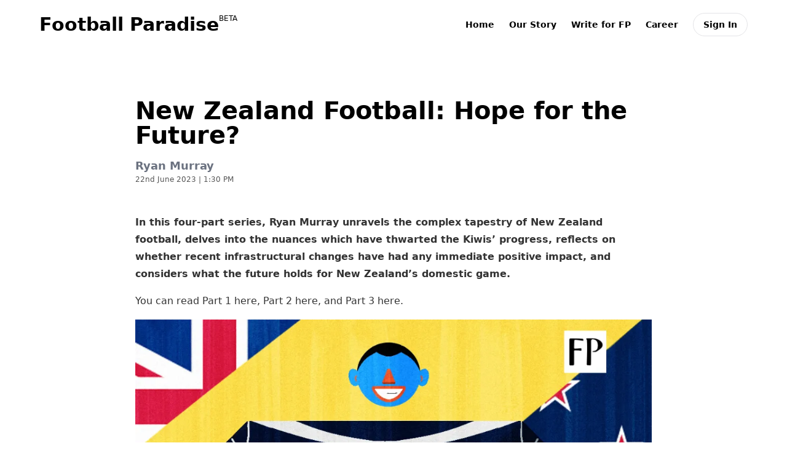

--- FILE ---
content_type: text/html
request_url: https://www.footballparadise.com/new-zealand-football-hope-for-the-future
body_size: 9932
content:
<!DOCTYPE html>
<html lang="en">
	<head>
		<meta charset="utf-8" />
		<link rel="icon" href="./favicon.png" />
		<meta name="viewport" content="width=device-width" />
		
		<link href="./_app/immutable/assets/0.856ecb0b.css" rel="stylesheet">
		<link href="./_app/immutable/assets/Loader.6d68804a.css" rel="stylesheet">
		<link href="./_app/immutable/assets/4.d57ce5ca.css" rel="stylesheet">
		<link href="./_app/immutable/assets/navigation.39760809.css" rel="stylesheet">
		<link href="./_app/immutable/assets/post.6c0316c0.css" rel="stylesheet"><!-- HEAD_svelte-fdsu2y_START --><script async src="https://www.googletagmanager.com/gtag/js?id=G-RBZE48HXTS"></script><script>window.dataLayer = window.dataLayer || []
  
      function gtag() {
        dataLayer.push(arguments)
      }
  
      gtag('js', new Date())
      gtag('config', 'G-RBZE48HXTS')
    </script><!-- HEAD_svelte-fdsu2y_END -->
	</head>
	<body id="app" data-sveltekit-preload-data="hover">
		<div style="display: contents">



<div class="content svelte-1wg5m5k"><div class="wrapper svelte-1wg5m5k" style="--size: 100px; --rgba:rgba(NaN, 11, 0, 0, 0, 0.2)"><div class="lines small-lines 1 svelte-1wg5m5k" style="--color: rgb(0,0,0); --duration: 2.1s;"></div><div class="lines small-lines 2 svelte-1wg5m5k" style="--color: rgb(0,0,0); --duration: 2.1s;"></div></div>
	<div class="background svelte-1wg5m5k"></div>
</div>


			
			<script>
				{
					__sveltekit_1ylxcvz = {
						base: new URL(".", location).pathname.slice(0, -1),
						env: {"PUBLIC_BASE_URL":"https://www.footballparadise.com","PUBLIC_SUPABASE_KEY":"eyJhbGciOiJIUzI1NiIsInR5cCI6IkpXVCJ9.eyJpc3MiOiJzdXBhYmFzZSIsInJlZiI6ImVxam11Y3RzdXhucnp0ZXRwaXp1Iiwicm9sZSI6ImFub24iLCJpYXQiOjE3NDE4MjE0MjQsImV4cCI6MjA1NzM5NzQyNH0.QHiguEeK48G9c3rsej-0amcLB1J-LicWtMGF8u6CTBI"}
					};

					const element = document.currentScript.parentElement;

					const data = [null,null,{"type":"data","data":{post:{id:"67d20f037fe74140397624fb",title:"New Zealand Football: Hope for the Future?",slug:"new-zealand-football-hope-for-the-future",date:"2023-06-22T13:30:00.000Z",createdAt:null,updatedAt:null,content:"\n\u003Ch5 class=\"wp-block-heading\">In this four-part series, Ryan Murray unravels the complex tapestry of New Zealand football, delves into the nuances which have thwarted the Kiwis’ progress, reflects on whether recent infrastructural changes have had any immediate positive impact, and considers what the future holds for New Zealand’s domestic game.\u003C/h5>\n\n\n\n\u003Cp>You can read Part 1 \u003Ca rel=\"noreferrer noopener\" href=\"https://fpblog.wpenginepowered.com/new-zealand-football-a-challenging-backdrop\" target=\"_blank\">here\u003C/a>, Part 2 \u003Ca rel=\"noreferrer noopener\" href=\"https://fpblog.wpenginepowered.com/new-zealand-football-domestic-matters\" target=\"_blank\">here\u003C/a>, and Part 3\u003Ca rel=\"noreferrer noopener\" href=\"http://new-zealand-football-internal-foes-international-woes\" target=\"_blank\"> here\u003C/a>.\u003C/p>\n\n\n\n\u003Cfigure class=\"wp-block-image size-large\">\u003Cimg loading=\"lazy\" decoding=\"async\" width=\"1080\" height=\"1080\" data-attachment-id=\"122508\" data-permalink=\"https://fpblog.wpenginepowered.com/new-zealand-football-hope-for-the-future/nz_part-04/\" data-orig-file=\"https://i1.wp.com/fpblog.wpenginepowered.com/wp-content/uploads/2023/06/NZ_part-04.jpg?fit=1080%2C1080&ssl=1\" data-orig-size=\"1080,1080\" data-comments-opened=\"1\" data-image-meta=\"{\"aperture\":\"0\",\"credit\":\"\",\"camera\":\"\",\"caption\":\"\",\"created_timestamp\":\"0\",\"copyright\":\"\",\"focal_length\":\"0\",\"iso\":\"0\",\"shutter_speed\":\"0\",\"title\":\"\",\"orientation\":\"1\"}\" data-image-title=\"NZ_part-04\" data-image-description=\"\u003Cp>New Zealand, Australia, football, Oceania, Kiwi football, Aussie football, A-League, the domestic game, National League, league football, international football, Auckland City\u003C/p>\n\" data-medium-file=\"https://i1.wp.com/fpblog.wpenginepowered.com/wp-content/uploads/2023/06/NZ_part-04.jpg?fit=300%2C300&ssl=1\" data-large-file=\"https://i1.wp.com/fpblog.wpenginepowered.com/wp-content/uploads/2023/06/NZ_part-04.jpg?fit=1024%2C1024&ssl=1\" src=\"https://i1.wp.com/www.footballparadise.com/wp-content/uploads/2023/06/NZ_part-04.jpg?fit=1024%2C1024&ssl=1\" alt=\"New Zealand, Australia, football, Oceania, Kiwi football, Aussie football, A-League, the domestic game, National League, league football, international football, Auckland City\" class=\"wp-image-122508\" srcset=\"https://i1.wp.com/fpblog.wpenginepowered.com/wp-content/uploads/2023/06/NZ_part-04.jpg?w=1080&ssl=1 1080w, https://i1.wp.com/fpblog.wpenginepowered.com/wp-content/uploads/2023/06/NZ_part-04.jpg?resize=300%2C300&ssl=1 300w, https://i1.wp.com/fpblog.wpenginepowered.com/wp-content/uploads/2023/06/NZ_part-04.jpg?resize=1024%2C1024&ssl=1 1024w, https://i1.wp.com/fpblog.wpenginepowered.com/wp-content/uploads/2023/06/NZ_part-04.jpg?resize=100%2C100&ssl=1 100w, https://i1.wp.com/fpblog.wpenginepowered.com/wp-content/uploads/2023/06/NZ_part-04.jpg?resize=768%2C768&ssl=1 768w, https://i1.wp.com/fpblog.wpenginepowered.com/wp-content/uploads/2023/06/NZ_part-04.jpg?resize=600%2C600&ssl=1 600w, https://i1.wp.com/fpblog.wpenginepowered.com/wp-content/uploads/2023/06/NZ_part-04.jpg?resize=32%2C32&ssl=1 32w, https://i1.wp.com/fpblog.wpenginepowered.com/wp-content/uploads/2023/06/NZ_part-04.jpg?resize=50%2C50&ssl=1 50w, https://i1.wp.com/fpblog.wpenginepowered.com/wp-content/uploads/2023/06/NZ_part-04.jpg?resize=64%2C64&ssl=1 64w, https://i1.wp.com/fpblog.wpenginepowered.com/wp-content/uploads/2023/06/NZ_part-04.jpg?resize=96%2C96&ssl=1 96w, https://i1.wp.com/fpblog.wpenginepowered.com/wp-content/uploads/2023/06/NZ_part-04.jpg?resize=128%2C128&ssl=1 128w\" sizes=\"auto, (max-width: 1000px) 100vw, 1000px\" >\u003Cfigcaption class=\"wp-element-caption\">\u003Cstrong>Artwork by Shivani Khot\u003C/strong>\u003C/figcaption>\u003C/figure>\n\n\n\n\u003Ch4 class=\"wp-block-heading\">\u003Cstrong>\u003Cem>Auckland City’s hegemony\u003C/em>\u003C/strong>\u003C/h4>\n\n\n\n\u003Cp>The transition between New Zealand’s Football Championship and the recently unveiled National League has been relatively clean, despite the small matter of a global pandemic bridging the closedown of one and the inception of another. The greatest threat to the continued progression of the league is characteristic of the same risk which has conspired to blight the national team’s development: the presence of an unrivalled hegemony. Indeed, New Zealand’s command of the OFC region is relatively similar to Auckland City’s dominance of the local Kiwi theatre.\u003C/p>",tags:["A-League","Auckland City","Aussie football","Australia","Football","international football","Kiwi football","league football","National League","New Zealand"],imageUrl:"https://fpblog.wpenginepowered.com/wp-content/uploads/2023/06/NZ_part-04.jpg",l_author:{lastName:"Murray",slug:"ryanmurray",firstName:"Ryan",email:null,avatar:{url:"https://secure.gravatar.com/avatar/81953afbab1bcef4dbf974bc55020476?s=96&d=identicon&r=pg"}},l_categories:{edges:[{node:{categoryId:10750,name:"Investigative",slug:"investigative"}},{node:{categoryId:2,name:"Kaleidoscope",slug:"blog"}}]},publishedAt:null,coverImage:null,excerpt:"\u003Cp>In this four-part series, Ryan Murray unravels the complex tapestry of New Zealand football, delves into the nuances which have thwarted the Kiwis’ progress, reflects on whether recent infrastructural changes have had any immediate positive impact, and considers what the future holds for New Zealand’s domestic game. You can read Part 1 here, Part 2 here,…\u003C/p>\n\u003Cdiv class=\"sharedaddy sd-sharing-enabled\">\u003Cdiv class=\"robots-nocontent sd-block sd-social sd-social-official sd-sharing\">\u003Ch3 class=\"sd-title\">Liked the article? Help us fight click-bait content:\u003C/h3>\u003Cdiv class=\"sd-content\">\u003Cul>\u003Cli class=\"share-facebook\">\u003Cdiv class=\"fb-share-button\" data-href=\"https://fpblog.wpenginepowered.com/new-zealand-football-hope-for-the-future/\" data-layout=\"button_count\">\u003C/div>\u003C/li>\u003Cli class=\"share-twitter\">\u003Ca href=\"https://twitter.com/share\" class=\"twitter-share-button\" data-url=\"https://fpblog.wpenginepowered.com/new-zealand-football-hope-for-the-future/\" data-text=\"New Zealand Football: Hope for the Future?\" data-via=\"Football_P\" >Tweet\u003C/a>\u003C/li>\u003Cli class=\"share-jetpack-whatsapp\">\u003Ca rel=\"nofollow\" data-shared=\"\" class=\"share-jetpack-whatsapp sd-button\" href=\"https://api.whatsapp.com/send?text=New%20Zealand%20Football%3A%20Hope%20for%20the%20Future%3F https%3A%2F%2Ffpblog.wpenginepowered.com%2Fnew-zealand-football-hope-for-the-future%2F\" target=\"_blank\" title=\"Click to share on WhatsApp\">\u003Cspan>WhatsApp\u003C/span>\u003C/a>\u003C/li>\u003Cli class=\"share-pocket\">\u003Cdiv class=\"pocket_button\">\u003Ca href=\"https://getpocket.com/save\" class=\"pocket-btn\" data-lang=\"en\" data-save-url=\"https://fpblog.wpenginepowered.com/new-zealand-football-hope-for-the-future/\" data-pocket-count=\"horizontal\" >Pocket\u003C/a>\u003C/div>\u003C/li>\u003Cli>\u003Ca href=\"#\" class=\"sharing-anchor sd-button share-more\">\u003Cspan>More\u003C/span>\u003C/a>\u003C/li>\u003Cli class=\"share-end\">\u003C/li>\u003C/ul>\u003Cdiv class=\"sharing-hidden\">\u003Cdiv class=\"inner\" style=\"display: none;\">\u003Cul>\u003Cli class=\"share-reddit\">\u003Cdiv class=\"reddit_button\">\u003Ciframe src=\"https://www.reddit.com/static/button/button1.html?newwindow=true&width=120&url=https%3A%2F%2Ffpblog.wpenginepowered.com%2Fnew-zealand-football-hope-for-the-future%2F&title=New%20Zealand%20Football%3A%20Hope%20for%20the%20Future%3F\" height=\"22\" width=\"120\" scrolling=\"no\" frameborder=\"0\">\u003C/iframe>\u003C/div>\u003C/li>\u003Cli class=\"share-google-plus-1\">\u003Cdiv class=\"googleplus1_button\">\u003Cdiv class=\"g-plus\" data-action=\"share\" data-annotation=\"bubble\" data-href=\"https://fpblog.wpenginepowered.com/new-zealand-football-hope-for-the-future/\">\u003C/div>\u003C/div>\u003C/li>\u003Cli class=\"share-end\">\u003C/li>\u003Cli class=\"share-end\">\u003C/li>\u003C/ul>\u003C/div>\u003C/div>\u003C/div>\u003C/div>\u003C/div>",isSaved:false,readTime:7,audioUrl:""}},"uses":{"params":["slug"]}}];

					Promise.all([
						import("./_app/immutable/entry/start.4c3638a7.js"),
						import("./_app/immutable/entry/app.70f6377a.js")
					]).then(([kit, app]) => {
						kit.start(app, element, {
							node_ids: [0, 2, 4],
							data,
							form: null,
							error: null
						});
					});
				}
			</script>
		</div>
	</body>
</html>


--- FILE ---
content_type: text/css
request_url: https://www.footballparadise.com/_app/immutable/assets/navigation.39760809.css
body_size: -638
content:
.menu-btn.svelte-1tivas1{background:none;border:none;cursor:pointer;padding:10px}.menu-btn.svelte-1tivas1:focus{outline:none}


--- FILE ---
content_type: application/javascript
request_url: https://www.footballparadise.com/_app/immutable/chunks/api.fe9ab5ad.js
body_size: 263873
content:
import{w as cn}from"./paths.84c7edf3.js";import{_ as ye}from"./preload-helper.a4192956.js";/**
 * @license
 * Copyright 2017 Google LLC
 *
 * Licensed under the Apache License, Version 2.0 (the "License");
 * you may not use this file except in compliance with the License.
 * You may obtain a copy of the License at
 *
 *   http://www.apache.org/licenses/LICENSE-2.0
 *
 * Unless required by applicable law or agreed to in writing, software
 * distributed under the License is distributed on an "AS IS" BASIS,
 * WITHOUT WARRANTIES OR CONDITIONS OF ANY KIND, either express or implied.
 * See the License for the specific language governing permissions and
 * limitations under the License.
 *//**
 * @license
 * Copyright 2017 Google LLC
 *
 * Licensed under the Apache License, Version 2.0 (the "License");
 * you may not use this file except in compliance with the License.
 * You may obtain a copy of the License at
 *
 *   http://www.apache.org/licenses/LICENSE-2.0
 *
 * Unless required by applicable law or agreed to in writing, software
 * distributed under the License is distributed on an "AS IS" BASIS,
 * WITHOUT WARRANTIES OR CONDITIONS OF ANY KIND, either express or implied.
 * See the License for the specific language governing permissions and
 * limitations under the License.
 */const Jr=function(s){const e=[];let t=0;for(let r=0;r<s.length;r++){let n=s.charCodeAt(r);n<128?e[t++]=n:n<2048?(e[t++]=n>>6|192,e[t++]=n&63|128):(n&64512)===55296&&r+1<s.length&&(s.charCodeAt(r+1)&64512)===56320?(n=65536+((n&1023)<<10)+(s.charCodeAt(++r)&1023),e[t++]=n>>18|240,e[t++]=n>>12&63|128,e[t++]=n>>6&63|128,e[t++]=n&63|128):(e[t++]=n>>12|224,e[t++]=n>>6&63|128,e[t++]=n&63|128)}return e},ln=function(s){const e=[];let t=0,r=0;for(;t<s.length;){const n=s[t++];if(n<128)e[r++]=String.fromCharCode(n);else if(n>191&&n<224){const i=s[t++];e[r++]=String.fromCharCode((n&31)<<6|i&63)}else if(n>239&&n<365){const i=s[t++],o=s[t++],a=s[t++],c=((n&7)<<18|(i&63)<<12|(o&63)<<6|a&63)-65536;e[r++]=String.fromCharCode(55296+(c>>10)),e[r++]=String.fromCharCode(56320+(c&1023))}else{const i=s[t++],o=s[t++];e[r++]=String.fromCharCode((n&15)<<12|(i&63)<<6|o&63)}}return e.join("")},Gr={byteToCharMap_:null,charToByteMap_:null,byteToCharMapWebSafe_:null,charToByteMapWebSafe_:null,ENCODED_VALS_BASE:"ABCDEFGHIJKLMNOPQRSTUVWXYZabcdefghijklmnopqrstuvwxyz0123456789",get ENCODED_VALS(){return this.ENCODED_VALS_BASE+"+/="},get ENCODED_VALS_WEBSAFE(){return this.ENCODED_VALS_BASE+"-_."},HAS_NATIVE_SUPPORT:typeof atob=="function",encodeByteArray(s,e){if(!Array.isArray(s))throw Error("encodeByteArray takes an array as a parameter");this.init_();const t=e?this.byteToCharMapWebSafe_:this.byteToCharMap_,r=[];for(let n=0;n<s.length;n+=3){const i=s[n],o=n+1<s.length,a=o?s[n+1]:0,c=n+2<s.length,l=c?s[n+2]:0,h=i>>2,u=(i&3)<<4|a>>4;let d=(a&15)<<2|l>>6,f=l&63;c||(f=64,o||(d=64)),r.push(t[h],t[u],t[d],t[f])}return r.join("")},encodeString(s,e){return this.HAS_NATIVE_SUPPORT&&!e?btoa(s):this.encodeByteArray(Jr(s),e)},decodeString(s,e){return this.HAS_NATIVE_SUPPORT&&!e?atob(s):ln(this.decodeStringToByteArray(s,e))},decodeStringToByteArray(s,e){this.init_();const t=e?this.charToByteMapWebSafe_:this.charToByteMap_,r=[];for(let n=0;n<s.length;){const i=t[s.charAt(n++)],a=n<s.length?t[s.charAt(n)]:0;++n;const l=n<s.length?t[s.charAt(n)]:64;++n;const u=n<s.length?t[s.charAt(n)]:64;if(++n,i==null||a==null||l==null||u==null)throw new hn;const d=i<<2|a>>4;if(r.push(d),l!==64){const f=a<<4&240|l>>2;if(r.push(f),u!==64){const _=l<<6&192|u;r.push(_)}}}return r},init_(){if(!this.byteToCharMap_){this.byteToCharMap_={},this.charToByteMap_={},this.byteToCharMapWebSafe_={},this.charToByteMapWebSafe_={};for(let s=0;s<this.ENCODED_VALS.length;s++)this.byteToCharMap_[s]=this.ENCODED_VALS.charAt(s),this.charToByteMap_[this.byteToCharMap_[s]]=s,this.byteToCharMapWebSafe_[s]=this.ENCODED_VALS_WEBSAFE.charAt(s),this.charToByteMapWebSafe_[this.byteToCharMapWebSafe_[s]]=s,s>=this.ENCODED_VALS_BASE.length&&(this.charToByteMap_[this.ENCODED_VALS_WEBSAFE.charAt(s)]=s,this.charToByteMapWebSafe_[this.ENCODED_VALS.charAt(s)]=s)}}};class hn extends Error{constructor(){super(...arguments),this.name="DecodeBase64StringError"}}const un=function(s){const e=Jr(s);return Gr.encodeByteArray(e,!0)},Kr=function(s){return un(s).replace(/\./g,"")},Yr=function(s){try{return Gr.decodeString(s,!0)}catch(e){console.error("base64Decode failed: ",e)}return null};/**
 * @license
 * Copyright 2022 Google LLC
 *
 * Licensed under the Apache License, Version 2.0 (the "License");
 * you may not use this file except in compliance with the License.
 * You may obtain a copy of the License at
 *
 *   http://www.apache.org/licenses/LICENSE-2.0
 *
 * Unless required by applicable law or agreed to in writing, software
 * distributed under the License is distributed on an "AS IS" BASIS,
 * WITHOUT WARRANTIES OR CONDITIONS OF ANY KIND, either express or implied.
 * See the License for the specific language governing permissions and
 * limitations under the License.
 */function dn(){if(typeof self<"u")return self;if(typeof window<"u")return window;if(typeof global<"u")return global;throw new Error("Unable to locate global object.")}/**
 * @license
 * Copyright 2022 Google LLC
 *
 * Licensed under the Apache License, Version 2.0 (the "License");
 * you may not use this file except in compliance with the License.
 * You may obtain a copy of the License at
 *
 *   http://www.apache.org/licenses/LICENSE-2.0
 *
 * Unless required by applicable law or agreed to in writing, software
 * distributed under the License is distributed on an "AS IS" BASIS,
 * WITHOUT WARRANTIES OR CONDITIONS OF ANY KIND, either express or implied.
 * See the License for the specific language governing permissions and
 * limitations under the License.
 */const fn=()=>dn().__FIREBASE_DEFAULTS__,pn=()=>{if(typeof process>"u"||typeof process.env>"u")return;const s={}.__FIREBASE_DEFAULTS__;if(s)return JSON.parse(s)},gn=()=>{if(typeof document>"u")return;let s;try{s=document.cookie.match(/__FIREBASE_DEFAULTS__=([^;]+)/)}catch{return}const e=s&&Yr(s[1]);return e&&JSON.parse(e)},Gt=()=>{try{return fn()||pn()||gn()}catch(s){console.info(`Unable to get __FIREBASE_DEFAULTS__ due to: ${s}`);return}},_n=s=>{var e,t;return(t=(e=Gt())===null||e===void 0?void 0:e.emulatorHosts)===null||t===void 0?void 0:t[s]},Xr=()=>{var s;return(s=Gt())===null||s===void 0?void 0:s.config},Qr=s=>{var e;return(e=Gt())===null||e===void 0?void 0:e[`_${s}`]};/**
 * @license
 * Copyright 2017 Google LLC
 *
 * Licensed under the Apache License, Version 2.0 (the "License");
 * you may not use this file except in compliance with the License.
 * You may obtain a copy of the License at
 *
 *   http://www.apache.org/licenses/LICENSE-2.0
 *
 * Unless required by applicable law or agreed to in writing, software
 * distributed under the License is distributed on an "AS IS" BASIS,
 * WITHOUT WARRANTIES OR CONDITIONS OF ANY KIND, either express or implied.
 * See the License for the specific language governing permissions and
 * limitations under the License.
 */let mn=class{constructor(){this.reject=()=>{},this.resolve=()=>{},this.promise=new Promise((e,t)=>{this.resolve=e,this.reject=t})}wrapCallback(e){return(t,r)=>{t?this.reject(t):this.resolve(r),typeof e=="function"&&(this.promise.catch(()=>{}),e.length===1?e(t):e(t,r))}}};/**
 * @license
 * Copyright 2017 Google LLC
 *
 * Licensed under the Apache License, Version 2.0 (the "License");
 * you may not use this file except in compliance with the License.
 * You may obtain a copy of the License at
 *
 *   http://www.apache.org/licenses/LICENSE-2.0
 *
 * Unless required by applicable law or agreed to in writing, software
 * distributed under the License is distributed on an "AS IS" BASIS,
 * WITHOUT WARRANTIES OR CONDITIONS OF ANY KIND, either express or implied.
 * See the License for the specific language governing permissions and
 * limitations under the License.
 */function I(){return typeof navigator<"u"&&typeof navigator.userAgent=="string"?navigator.userAgent:""}function vn(){return typeof window<"u"&&!!(window.cordova||window.phonegap||window.PhoneGap)&&/ios|iphone|ipod|ipad|android|blackberry|iemobile/i.test(I())}function yn(){const s=typeof chrome=="object"?chrome.runtime:typeof browser=="object"?browser.runtime:void 0;return typeof s=="object"&&s.id!==void 0}function wn(){return typeof navigator=="object"&&navigator.product==="ReactNative"}function bn(){const s=I();return s.indexOf("MSIE ")>=0||s.indexOf("Trident/")>=0}function Sn(){try{return typeof indexedDB=="object"}catch{return!1}}function En(){return new Promise((s,e)=>{try{let t=!0;const r="validate-browser-context-for-indexeddb-analytics-module",n=self.indexedDB.open(r);n.onsuccess=()=>{n.result.close(),t||self.indexedDB.deleteDatabase(r),s(!0)},n.onupgradeneeded=()=>{t=!1},n.onerror=()=>{var i;e(((i=n.error)===null||i===void 0?void 0:i.message)||"")}}catch(t){e(t)}})}/**
 * @license
 * Copyright 2017 Google LLC
 *
 * Licensed under the Apache License, Version 2.0 (the "License");
 * you may not use this file except in compliance with the License.
 * You may obtain a copy of the License at
 *
 *   http://www.apache.org/licenses/LICENSE-2.0
 *
 * Unless required by applicable law or agreed to in writing, software
 * distributed under the License is distributed on an "AS IS" BASIS,
 * WITHOUT WARRANTIES OR CONDITIONS OF ANY KIND, either express or implied.
 * See the License for the specific language governing permissions and
 * limitations under the License.
 */const In="FirebaseError";class ee extends Error{constructor(e,t,r){super(t),this.code=e,this.customData=r,this.name=In,Object.setPrototypeOf(this,ee.prototype),Error.captureStackTrace&&Error.captureStackTrace(this,Ue.prototype.create)}}class Ue{constructor(e,t,r){this.service=e,this.serviceName=t,this.errors=r}create(e,...t){const r=t[0]||{},n=`${this.service}/${e}`,i=this.errors[e],o=i?Tn(i,r):"Error",a=`${this.serviceName}: ${o} (${n}).`;return new ee(n,a,r)}}function Tn(s,e){return s.replace(kn,(t,r)=>{const n=e[r];return n!=null?String(n):`<${r}?>`})}const kn=/\{\$([^}]+)}/g;function On(s){for(const e in s)if(Object.prototype.hasOwnProperty.call(s,e))return!1;return!0}function tt(s,e){if(s===e)return!0;const t=Object.keys(s),r=Object.keys(e);for(const n of t){if(!r.includes(n))return!1;const i=s[n],o=e[n];if(ur(i)&&ur(o)){if(!tt(i,o))return!1}else if(i!==o)return!1}for(const n of r)if(!t.includes(n))return!1;return!0}function ur(s){return s!==null&&typeof s=="object"}/**
 * @license
 * Copyright 2017 Google LLC
 *
 * Licensed under the Apache License, Version 2.0 (the "License");
 * you may not use this file except in compliance with the License.
 * You may obtain a copy of the License at
 *
 *   http://www.apache.org/licenses/LICENSE-2.0
 *
 * Unless required by applicable law or agreed to in writing, software
 * distributed under the License is distributed on an "AS IS" BASIS,
 * WITHOUT WARRANTIES OR CONDITIONS OF ANY KIND, either express or implied.
 * See the License for the specific language governing permissions and
 * limitations under the License.
 */function xe(s){const e=[];for(const[t,r]of Object.entries(s))Array.isArray(r)?r.forEach(n=>{e.push(encodeURIComponent(t)+"="+encodeURIComponent(n))}):e.push(encodeURIComponent(t)+"="+encodeURIComponent(r));return e.length?"&"+e.join("&"):""}function An(s,e){const t=new Pn(s,e);return t.subscribe.bind(t)}class Pn{constructor(e,t){this.observers=[],this.unsubscribes=[],this.observerCount=0,this.task=Promise.resolve(),this.finalized=!1,this.onNoObservers=t,this.task.then(()=>{e(this)}).catch(r=>{this.error(r)})}next(e){this.forEachObserver(t=>{t.next(e)})}error(e){this.forEachObserver(t=>{t.error(e)}),this.close(e)}complete(){this.forEachObserver(e=>{e.complete()}),this.close()}subscribe(e,t,r){let n;if(e===void 0&&t===void 0&&r===void 0)throw new Error("Missing Observer.");Cn(e,["next","error","complete"])?n=e:n={next:e,error:t,complete:r},n.next===void 0&&(n.next=bt),n.error===void 0&&(n.error=bt),n.complete===void 0&&(n.complete=bt);const i=this.unsubscribeOne.bind(this,this.observers.length);return this.finalized&&this.task.then(()=>{try{this.finalError?n.error(this.finalError):n.complete()}catch{}}),this.observers.push(n),i}unsubscribeOne(e){this.observers===void 0||this.observers[e]===void 0||(delete this.observers[e],this.observerCount-=1,this.observerCount===0&&this.onNoObservers!==void 0&&this.onNoObservers(this))}forEachObserver(e){if(!this.finalized)for(let t=0;t<this.observers.length;t++)this.sendOne(t,e)}sendOne(e,t){this.task.then(()=>{if(this.observers!==void 0&&this.observers[e]!==void 0)try{t(this.observers[e])}catch(r){typeof console<"u"&&console.error&&console.error(r)}})}close(e){this.finalized||(this.finalized=!0,e!==void 0&&(this.finalError=e),this.task.then(()=>{this.observers=void 0,this.onNoObservers=void 0}))}}function Cn(s,e){if(typeof s!="object"||s===null)return!1;for(const t of e)if(t in s&&typeof s[t]=="function")return!0;return!1}function bt(){}/**
 * @license
 * Copyright 2021 Google LLC
 *
 * Licensed under the Apache License, Version 2.0 (the "License");
 * you may not use this file except in compliance with the License.
 * You may obtain a copy of the License at
 *
 *   http://www.apache.org/licenses/LICENSE-2.0
 *
 * Unless required by applicable law or agreed to in writing, software
 * distributed under the License is distributed on an "AS IS" BASIS,
 * WITHOUT WARRANTIES OR CONDITIONS OF ANY KIND, either express or implied.
 * See the License for the specific language governing permissions and
 * limitations under the License.
 */function Ee(s){return s&&s._delegate?s._delegate:s}class we{constructor(e,t,r){this.name=e,this.instanceFactory=t,this.type=r,this.multipleInstances=!1,this.serviceProps={},this.instantiationMode="LAZY",this.onInstanceCreated=null}setInstantiationMode(e){return this.instantiationMode=e,this}setMultipleInstances(e){return this.multipleInstances=e,this}setServiceProps(e){return this.serviceProps=e,this}setInstanceCreatedCallback(e){return this.onInstanceCreated=e,this}}/**
 * @license
 * Copyright 2019 Google LLC
 *
 * Licensed under the Apache License, Version 2.0 (the "License");
 * you may not use this file except in compliance with the License.
 * You may obtain a copy of the License at
 *
 *   http://www.apache.org/licenses/LICENSE-2.0
 *
 * Unless required by applicable law or agreed to in writing, software
 * distributed under the License is distributed on an "AS IS" BASIS,
 * WITHOUT WARRANTIES OR CONDITIONS OF ANY KIND, either express or implied.
 * See the License for the specific language governing permissions and
 * limitations under the License.
 */const re="[DEFAULT]";/**
 * @license
 * Copyright 2019 Google LLC
 *
 * Licensed under the Apache License, Version 2.0 (the "License");
 * you may not use this file except in compliance with the License.
 * You may obtain a copy of the License at
 *
 *   http://www.apache.org/licenses/LICENSE-2.0
 *
 * Unless required by applicable law or agreed to in writing, software
 * distributed under the License is distributed on an "AS IS" BASIS,
 * WITHOUT WARRANTIES OR CONDITIONS OF ANY KIND, either express or implied.
 * See the License for the specific language governing permissions and
 * limitations under the License.
 */class Rn{constructor(e,t){this.name=e,this.container=t,this.component=null,this.instances=new Map,this.instancesDeferred=new Map,this.instancesOptions=new Map,this.onInitCallbacks=new Map}get(e){const t=this.normalizeInstanceIdentifier(e);if(!this.instancesDeferred.has(t)){const r=new mn;if(this.instancesDeferred.set(t,r),this.isInitialized(t)||this.shouldAutoInitialize())try{const n=this.getOrInitializeService({instanceIdentifier:t});n&&r.resolve(n)}catch{}}return this.instancesDeferred.get(t).promise}getImmediate(e){var t;const r=this.normalizeInstanceIdentifier(e==null?void 0:e.identifier),n=(t=e==null?void 0:e.optional)!==null&&t!==void 0?t:!1;if(this.isInitialized(r)||this.shouldAutoInitialize())try{return this.getOrInitializeService({instanceIdentifier:r})}catch(i){if(n)return null;throw i}else{if(n)return null;throw Error(`Service ${this.name} is not available`)}}getComponent(){return this.component}setComponent(e){if(e.name!==this.name)throw Error(`Mismatching Component ${e.name} for Provider ${this.name}.`);if(this.component)throw Error(`Component for ${this.name} has already been provided`);if(this.component=e,!!this.shouldAutoInitialize()){if($n(e))try{this.getOrInitializeService({instanceIdentifier:re})}catch{}for(const[t,r]of this.instancesDeferred.entries()){const n=this.normalizeInstanceIdentifier(t);try{const i=this.getOrInitializeService({instanceIdentifier:n});r.resolve(i)}catch{}}}}clearInstance(e=re){this.instancesDeferred.delete(e),this.instancesOptions.delete(e),this.instances.delete(e)}async delete(){const e=Array.from(this.instances.values());await Promise.all([...e.filter(t=>"INTERNAL"in t).map(t=>t.INTERNAL.delete()),...e.filter(t=>"_delete"in t).map(t=>t._delete())])}isComponentSet(){return this.component!=null}isInitialized(e=re){return this.instances.has(e)}getOptions(e=re){return this.instancesOptions.get(e)||{}}initialize(e={}){const{options:t={}}=e,r=this.normalizeInstanceIdentifier(e.instanceIdentifier);if(this.isInitialized(r))throw Error(`${this.name}(${r}) has already been initialized`);if(!this.isComponentSet())throw Error(`Component ${this.name} has not been registered yet`);const n=this.getOrInitializeService({instanceIdentifier:r,options:t});for(const[i,o]of this.instancesDeferred.entries()){const a=this.normalizeInstanceIdentifier(i);r===a&&o.resolve(n)}return n}onInit(e,t){var r;const n=this.normalizeInstanceIdentifier(t),i=(r=this.onInitCallbacks.get(n))!==null&&r!==void 0?r:new Set;i.add(e),this.onInitCallbacks.set(n,i);const o=this.instances.get(n);return o&&e(o,n),()=>{i.delete(e)}}invokeOnInitCallbacks(e,t){const r=this.onInitCallbacks.get(t);if(r)for(const n of r)try{n(e,t)}catch{}}getOrInitializeService({instanceIdentifier:e,options:t={}}){let r=this.instances.get(e);if(!r&&this.component&&(r=this.component.instanceFactory(this.container,{instanceIdentifier:Dn(e),options:t}),this.instances.set(e,r),this.instancesOptions.set(e,t),this.invokeOnInitCallbacks(r,e),this.component.onInstanceCreated))try{this.component.onInstanceCreated(this.container,e,r)}catch{}return r||null}normalizeInstanceIdentifier(e=re){return this.component?this.component.multipleInstances?e:re:e}shouldAutoInitialize(){return!!this.component&&this.component.instantiationMode!=="EXPLICIT"}}function Dn(s){return s===re?void 0:s}function $n(s){return s.instantiationMode==="EAGER"}/**
 * @license
 * Copyright 2019 Google LLC
 *
 * Licensed under the Apache License, Version 2.0 (the "License");
 * you may not use this file except in compliance with the License.
 * You may obtain a copy of the License at
 *
 *   http://www.apache.org/licenses/LICENSE-2.0
 *
 * Unless required by applicable law or agreed to in writing, software
 * distributed under the License is distributed on an "AS IS" BASIS,
 * WITHOUT WARRANTIES OR CONDITIONS OF ANY KIND, either express or implied.
 * See the License for the specific language governing permissions and
 * limitations under the License.
 */class Nn{constructor(e){this.name=e,this.providers=new Map}addComponent(e){const t=this.getProvider(e.name);if(t.isComponentSet())throw new Error(`Component ${e.name} has already been registered with ${this.name}`);t.setComponent(e)}addOrOverwriteComponent(e){this.getProvider(e.name).isComponentSet()&&this.providers.delete(e.name),this.addComponent(e)}getProvider(e){if(this.providers.has(e))return this.providers.get(e);const t=new Rn(e,this);return this.providers.set(e,t),t}getProviders(){return Array.from(this.providers.values())}}/**
 * @license
 * Copyright 2017 Google LLC
 *
 * Licensed under the Apache License, Version 2.0 (the "License");
 * you may not use this file except in compliance with the License.
 * You may obtain a copy of the License at
 *
 *   http://www.apache.org/licenses/LICENSE-2.0
 *
 * Unless required by applicable law or agreed to in writing, software
 * distributed under the License is distributed on an "AS IS" BASIS,
 * WITHOUT WARRANTIES OR CONDITIONS OF ANY KIND, either express or implied.
 * See the License for the specific language governing permissions and
 * limitations under the License.
 */var w;(function(s){s[s.DEBUG=0]="DEBUG",s[s.VERBOSE=1]="VERBOSE",s[s.INFO=2]="INFO",s[s.WARN=3]="WARN",s[s.ERROR=4]="ERROR",s[s.SILENT=5]="SILENT"})(w||(w={}));const Ln={debug:w.DEBUG,verbose:w.VERBOSE,info:w.INFO,warn:w.WARN,error:w.ERROR,silent:w.SILENT},jn=w.INFO,Un={[w.DEBUG]:"log",[w.VERBOSE]:"log",[w.INFO]:"info",[w.WARN]:"warn",[w.ERROR]:"error"},xn=(s,e,...t)=>{if(e<s.logLevel)return;const r=new Date().toISOString(),n=Un[e];if(n)console[n](`[${r}]  ${s.name}:`,...t);else throw new Error(`Attempted to log a message with an invalid logType (value: ${e})`)};class Zr{constructor(e){this.name=e,this._logLevel=jn,this._logHandler=xn,this._userLogHandler=null}get logLevel(){return this._logLevel}set logLevel(e){if(!(e in w))throw new TypeError(`Invalid value "${e}" assigned to \`logLevel\``);this._logLevel=e}setLogLevel(e){this._logLevel=typeof e=="string"?Ln[e]:e}get logHandler(){return this._logHandler}set logHandler(e){if(typeof e!="function")throw new TypeError("Value assigned to `logHandler` must be a function");this._logHandler=e}get userLogHandler(){return this._userLogHandler}set userLogHandler(e){this._userLogHandler=e}debug(...e){this._userLogHandler&&this._userLogHandler(this,w.DEBUG,...e),this._logHandler(this,w.DEBUG,...e)}log(...e){this._userLogHandler&&this._userLogHandler(this,w.VERBOSE,...e),this._logHandler(this,w.VERBOSE,...e)}info(...e){this._userLogHandler&&this._userLogHandler(this,w.INFO,...e),this._logHandler(this,w.INFO,...e)}warn(...e){this._userLogHandler&&this._userLogHandler(this,w.WARN,...e),this._logHandler(this,w.WARN,...e)}error(...e){this._userLogHandler&&this._userLogHandler(this,w.ERROR,...e),this._logHandler(this,w.ERROR,...e)}}const Mn=(s,e)=>e.some(t=>s instanceof t);let dr,fr;function Bn(){return dr||(dr=[IDBDatabase,IDBObjectStore,IDBIndex,IDBCursor,IDBTransaction])}function Fn(){return fr||(fr=[IDBCursor.prototype.advance,IDBCursor.prototype.continue,IDBCursor.prototype.continuePrimaryKey])}const es=new WeakMap,$t=new WeakMap,ts=new WeakMap,St=new WeakMap,Kt=new WeakMap;function Hn(s){const e=new Promise((t,r)=>{const n=()=>{s.removeEventListener("success",i),s.removeEventListener("error",o)},i=()=>{t(Q(s.result)),n()},o=()=>{r(s.error),n()};s.addEventListener("success",i),s.addEventListener("error",o)});return e.then(t=>{t instanceof IDBCursor&&es.set(t,s)}).catch(()=>{}),Kt.set(e,s),e}function Vn(s){if($t.has(s))return;const e=new Promise((t,r)=>{const n=()=>{s.removeEventListener("complete",i),s.removeEventListener("error",o),s.removeEventListener("abort",o)},i=()=>{t(),n()},o=()=>{r(s.error||new DOMException("AbortError","AbortError")),n()};s.addEventListener("complete",i),s.addEventListener("error",o),s.addEventListener("abort",o)});$t.set(s,e)}let Nt={get(s,e,t){if(s instanceof IDBTransaction){if(e==="done")return $t.get(s);if(e==="objectStoreNames")return s.objectStoreNames||ts.get(s);if(e==="store")return t.objectStoreNames[1]?void 0:t.objectStore(t.objectStoreNames[0])}return Q(s[e])},set(s,e,t){return s[e]=t,!0},has(s,e){return s instanceof IDBTransaction&&(e==="done"||e==="store")?!0:e in s}};function zn(s){Nt=s(Nt)}function qn(s){return s===IDBDatabase.prototype.transaction&&!("objectStoreNames"in IDBTransaction.prototype)?function(e,...t){const r=s.call(Et(this),e,...t);return ts.set(r,e.sort?e.sort():[e]),Q(r)}:Fn().includes(s)?function(...e){return s.apply(Et(this),e),Q(es.get(this))}:function(...e){return Q(s.apply(Et(this),e))}}function Wn(s){return typeof s=="function"?qn(s):(s instanceof IDBTransaction&&Vn(s),Mn(s,Bn())?new Proxy(s,Nt):s)}function Q(s){if(s instanceof IDBRequest)return Hn(s);if(St.has(s))return St.get(s);const e=Wn(s);return e!==s&&(St.set(s,e),Kt.set(e,s)),e}const Et=s=>Kt.get(s);function Jn(s,e,{blocked:t,upgrade:r,blocking:n,terminated:i}={}){const o=indexedDB.open(s,e),a=Q(o);return r&&o.addEventListener("upgradeneeded",c=>{r(Q(o.result),c.oldVersion,c.newVersion,Q(o.transaction),c)}),t&&o.addEventListener("blocked",c=>t(c.oldVersion,c.newVersion,c)),a.then(c=>{i&&c.addEventListener("close",()=>i()),n&&c.addEventListener("versionchange",l=>n(l.oldVersion,l.newVersion,l))}).catch(()=>{}),a}const Gn=["get","getKey","getAll","getAllKeys","count"],Kn=["put","add","delete","clear"],It=new Map;function pr(s,e){if(!(s instanceof IDBDatabase&&!(e in s)&&typeof e=="string"))return;if(It.get(e))return It.get(e);const t=e.replace(/FromIndex$/,""),r=e!==t,n=Kn.includes(t);if(!(t in(r?IDBIndex:IDBObjectStore).prototype)||!(n||Gn.includes(t)))return;const i=async function(o,...a){const c=this.transaction(o,n?"readwrite":"readonly");let l=c.store;return r&&(l=l.index(a.shift())),(await Promise.all([l[t](...a),n&&c.done]))[0]};return It.set(e,i),i}zn(s=>({...s,get:(e,t,r)=>pr(e,t)||s.get(e,t,r),has:(e,t)=>!!pr(e,t)||s.has(e,t)}));/**
 * @license
 * Copyright 2019 Google LLC
 *
 * Licensed under the Apache License, Version 2.0 (the "License");
 * you may not use this file except in compliance with the License.
 * You may obtain a copy of the License at
 *
 *   http://www.apache.org/licenses/LICENSE-2.0
 *
 * Unless required by applicable law or agreed to in writing, software
 * distributed under the License is distributed on an "AS IS" BASIS,
 * WITHOUT WARRANTIES OR CONDITIONS OF ANY KIND, either express or implied.
 * See the License for the specific language governing permissions and
 * limitations under the License.
 */class Yn{constructor(e){this.container=e}getPlatformInfoString(){return this.container.getProviders().map(t=>{if(Xn(t)){const r=t.getImmediate();return`${r.library}/${r.version}`}else return null}).filter(t=>t).join(" ")}}function Xn(s){const e=s.getComponent();return(e==null?void 0:e.type)==="VERSION"}const Lt="@firebase/app",gr="0.9.18";/**
 * @license
 * Copyright 2019 Google LLC
 *
 * Licensed under the Apache License, Version 2.0 (the "License");
 * you may not use this file except in compliance with the License.
 * You may obtain a copy of the License at
 *
 *   http://www.apache.org/licenses/LICENSE-2.0
 *
 * Unless required by applicable law or agreed to in writing, software
 * distributed under the License is distributed on an "AS IS" BASIS,
 * WITHOUT WARRANTIES OR CONDITIONS OF ANY KIND, either express or implied.
 * See the License for the specific language governing permissions and
 * limitations under the License.
 */const oe=new Zr("@firebase/app"),Qn="@firebase/app-compat",Zn="@firebase/analytics-compat",ei="@firebase/analytics",ti="@firebase/app-check-compat",ri="@firebase/app-check",si="@firebase/auth",ni="@firebase/auth-compat",ii="@firebase/database",oi="@firebase/database-compat",ai="@firebase/functions",ci="@firebase/functions-compat",li="@firebase/installations",hi="@firebase/installations-compat",ui="@firebase/messaging",di="@firebase/messaging-compat",fi="@firebase/performance",pi="@firebase/performance-compat",gi="@firebase/remote-config",_i="@firebase/remote-config-compat",mi="@firebase/storage",vi="@firebase/storage-compat",yi="@firebase/firestore",wi="@firebase/firestore-compat",bi="firebase",Si="10.3.1";/**
 * @license
 * Copyright 2019 Google LLC
 *
 * Licensed under the Apache License, Version 2.0 (the "License");
 * you may not use this file except in compliance with the License.
 * You may obtain a copy of the License at
 *
 *   http://www.apache.org/licenses/LICENSE-2.0
 *
 * Unless required by applicable law or agreed to in writing, software
 * distributed under the License is distributed on an "AS IS" BASIS,
 * WITHOUT WARRANTIES OR CONDITIONS OF ANY KIND, either express or implied.
 * See the License for the specific language governing permissions and
 * limitations under the License.
 */const jt="[DEFAULT]",Ei={[Lt]:"fire-core",[Qn]:"fire-core-compat",[ei]:"fire-analytics",[Zn]:"fire-analytics-compat",[ri]:"fire-app-check",[ti]:"fire-app-check-compat",[si]:"fire-auth",[ni]:"fire-auth-compat",[ii]:"fire-rtdb",[oi]:"fire-rtdb-compat",[ai]:"fire-fn",[ci]:"fire-fn-compat",[li]:"fire-iid",[hi]:"fire-iid-compat",[ui]:"fire-fcm",[di]:"fire-fcm-compat",[fi]:"fire-perf",[pi]:"fire-perf-compat",[gi]:"fire-rc",[_i]:"fire-rc-compat",[mi]:"fire-gcs",[vi]:"fire-gcs-compat",[yi]:"fire-fst",[wi]:"fire-fst-compat","fire-js":"fire-js",[bi]:"fire-js-all"};/**
 * @license
 * Copyright 2019 Google LLC
 *
 * Licensed under the Apache License, Version 2.0 (the "License");
 * you may not use this file except in compliance with the License.
 * You may obtain a copy of the License at
 *
 *   http://www.apache.org/licenses/LICENSE-2.0
 *
 * Unless required by applicable law or agreed to in writing, software
 * distributed under the License is distributed on an "AS IS" BASIS,
 * WITHOUT WARRANTIES OR CONDITIONS OF ANY KIND, either express or implied.
 * See the License for the specific language governing permissions and
 * limitations under the License.
 */const rt=new Map,Ut=new Map;function Ii(s,e){try{s.container.addComponent(e)}catch(t){oe.debug(`Component ${e.name} failed to register with FirebaseApp ${s.name}`,t)}}function De(s){const e=s.name;if(Ut.has(e))return oe.debug(`There were multiple attempts to register component ${e}.`),!1;Ut.set(e,s);for(const t of rt.values())Ii(t,s);return!0}function rs(s,e){const t=s.container.getProvider("heartbeat").getImmediate({optional:!0});return t&&t.triggerHeartbeat(),s.container.getProvider(e)}/**
 * @license
 * Copyright 2019 Google LLC
 *
 * Licensed under the Apache License, Version 2.0 (the "License");
 * you may not use this file except in compliance with the License.
 * You may obtain a copy of the License at
 *
 *   http://www.apache.org/licenses/LICENSE-2.0
 *
 * Unless required by applicable law or agreed to in writing, software
 * distributed under the License is distributed on an "AS IS" BASIS,
 * WITHOUT WARRANTIES OR CONDITIONS OF ANY KIND, either express or implied.
 * See the License for the specific language governing permissions and
 * limitations under the License.
 */const Ti={"no-app":"No Firebase App '{$appName}' has been created - call initializeApp() first","bad-app-name":"Illegal App name: '{$appName}","duplicate-app":"Firebase App named '{$appName}' already exists with different options or config","app-deleted":"Firebase App named '{$appName}' already deleted","no-options":"Need to provide options, when not being deployed to hosting via source.","invalid-app-argument":"firebase.{$appName}() takes either no argument or a Firebase App instance.","invalid-log-argument":"First argument to `onLog` must be null or a function.","idb-open":"Error thrown when opening IndexedDB. Original error: {$originalErrorMessage}.","idb-get":"Error thrown when reading from IndexedDB. Original error: {$originalErrorMessage}.","idb-set":"Error thrown when writing to IndexedDB. Original error: {$originalErrorMessage}.","idb-delete":"Error thrown when deleting from IndexedDB. Original error: {$originalErrorMessage}."},Z=new Ue("app","Firebase",Ti);/**
 * @license
 * Copyright 2019 Google LLC
 *
 * Licensed under the Apache License, Version 2.0 (the "License");
 * you may not use this file except in compliance with the License.
 * You may obtain a copy of the License at
 *
 *   http://www.apache.org/licenses/LICENSE-2.0
 *
 * Unless required by applicable law or agreed to in writing, software
 * distributed under the License is distributed on an "AS IS" BASIS,
 * WITHOUT WARRANTIES OR CONDITIONS OF ANY KIND, either express or implied.
 * See the License for the specific language governing permissions and
 * limitations under the License.
 */class ki{constructor(e,t,r){this._isDeleted=!1,this._options=Object.assign({},e),this._config=Object.assign({},t),this._name=t.name,this._automaticDataCollectionEnabled=t.automaticDataCollectionEnabled,this._container=r,this.container.addComponent(new we("app",()=>this,"PUBLIC"))}get automaticDataCollectionEnabled(){return this.checkDestroyed(),this._automaticDataCollectionEnabled}set automaticDataCollectionEnabled(e){this.checkDestroyed(),this._automaticDataCollectionEnabled=e}get name(){return this.checkDestroyed(),this._name}get options(){return this.checkDestroyed(),this._options}get config(){return this.checkDestroyed(),this._config}get container(){return this._container}get isDeleted(){return this._isDeleted}set isDeleted(e){this._isDeleted=e}checkDestroyed(){if(this.isDeleted)throw Z.create("app-deleted",{appName:this._name})}}/**
 * @license
 * Copyright 2019 Google LLC
 *
 * Licensed under the Apache License, Version 2.0 (the "License");
 * you may not use this file except in compliance with the License.
 * You may obtain a copy of the License at
 *
 *   http://www.apache.org/licenses/LICENSE-2.0
 *
 * Unless required by applicable law or agreed to in writing, software
 * distributed under the License is distributed on an "AS IS" BASIS,
 * WITHOUT WARRANTIES OR CONDITIONS OF ANY KIND, either express or implied.
 * See the License for the specific language governing permissions and
 * limitations under the License.
 */const Me=Si;function ss(s,e={}){let t=s;typeof e!="object"&&(e={name:e});const r=Object.assign({name:jt,automaticDataCollectionEnabled:!1},e),n=r.name;if(typeof n!="string"||!n)throw Z.create("bad-app-name",{appName:String(n)});if(t||(t=Xr()),!t)throw Z.create("no-options");const i=rt.get(n);if(i){if(tt(t,i.options)&&tt(r,i.config))return i;throw Z.create("duplicate-app",{appName:n})}const o=new Nn(n);for(const c of Ut.values())o.addComponent(c);const a=new ki(t,r,o);return rt.set(n,a),a}function Oi(s=jt){const e=rt.get(s);if(!e&&s===jt&&Xr())return ss();if(!e)throw Z.create("no-app",{appName:s});return e}function ge(s,e,t){var r;let n=(r=Ei[s])!==null&&r!==void 0?r:s;t&&(n+=`-${t}`);const i=n.match(/\s|\//),o=e.match(/\s|\//);if(i||o){const a=[`Unable to register library "${n}" with version "${e}":`];i&&a.push(`library name "${n}" contains illegal characters (whitespace or "/")`),i&&o&&a.push("and"),o&&a.push(`version name "${e}" contains illegal characters (whitespace or "/")`),oe.warn(a.join(" "));return}De(new we(`${n}-version`,()=>({library:n,version:e}),"VERSION"))}/**
 * @license
 * Copyright 2021 Google LLC
 *
 * Licensed under the Apache License, Version 2.0 (the "License");
 * you may not use this file except in compliance with the License.
 * You may obtain a copy of the License at
 *
 *   http://www.apache.org/licenses/LICENSE-2.0
 *
 * Unless required by applicable law or agreed to in writing, software
 * distributed under the License is distributed on an "AS IS" BASIS,
 * WITHOUT WARRANTIES OR CONDITIONS OF ANY KIND, either express or implied.
 * See the License for the specific language governing permissions and
 * limitations under the License.
 */const Ai="firebase-heartbeat-database",Pi=1,$e="firebase-heartbeat-store";let Tt=null;function ns(){return Tt||(Tt=Jn(Ai,Pi,{upgrade:(s,e)=>{switch(e){case 0:s.createObjectStore($e)}}}).catch(s=>{throw Z.create("idb-open",{originalErrorMessage:s.message})})),Tt}async function Ci(s){try{return await(await ns()).transaction($e).objectStore($e).get(is(s))}catch(e){if(e instanceof ee)oe.warn(e.message);else{const t=Z.create("idb-get",{originalErrorMessage:e==null?void 0:e.message});oe.warn(t.message)}}}async function _r(s,e){try{const r=(await ns()).transaction($e,"readwrite");await r.objectStore($e).put(e,is(s)),await r.done}catch(t){if(t instanceof ee)oe.warn(t.message);else{const r=Z.create("idb-set",{originalErrorMessage:t==null?void 0:t.message});oe.warn(r.message)}}}function is(s){return`${s.name}!${s.options.appId}`}/**
 * @license
 * Copyright 2021 Google LLC
 *
 * Licensed under the Apache License, Version 2.0 (the "License");
 * you may not use this file except in compliance with the License.
 * You may obtain a copy of the License at
 *
 *   http://www.apache.org/licenses/LICENSE-2.0
 *
 * Unless required by applicable law or agreed to in writing, software
 * distributed under the License is distributed on an "AS IS" BASIS,
 * WITHOUT WARRANTIES OR CONDITIONS OF ANY KIND, either express or implied.
 * See the License for the specific language governing permissions and
 * limitations under the License.
 */const Ri=1024,Di=30*24*60*60*1e3;class $i{constructor(e){this.container=e,this._heartbeatsCache=null;const t=this.container.getProvider("app").getImmediate();this._storage=new Li(t),this._heartbeatsCachePromise=this._storage.read().then(r=>(this._heartbeatsCache=r,r))}async triggerHeartbeat(){const t=this.container.getProvider("platform-logger").getImmediate().getPlatformInfoString(),r=mr();if(this._heartbeatsCache===null&&(this._heartbeatsCache=await this._heartbeatsCachePromise),!(this._heartbeatsCache.lastSentHeartbeatDate===r||this._heartbeatsCache.heartbeats.some(n=>n.date===r)))return this._heartbeatsCache.heartbeats.push({date:r,agent:t}),this._heartbeatsCache.heartbeats=this._heartbeatsCache.heartbeats.filter(n=>{const i=new Date(n.date).valueOf();return Date.now()-i<=Di}),this._storage.overwrite(this._heartbeatsCache)}async getHeartbeatsHeader(){if(this._heartbeatsCache===null&&await this._heartbeatsCachePromise,this._heartbeatsCache===null||this._heartbeatsCache.heartbeats.length===0)return"";const e=mr(),{heartbeatsToSend:t,unsentEntries:r}=Ni(this._heartbeatsCache.heartbeats),n=Kr(JSON.stringify({version:2,heartbeats:t}));return this._heartbeatsCache.lastSentHeartbeatDate=e,r.length>0?(this._heartbeatsCache.heartbeats=r,await this._storage.overwrite(this._heartbeatsCache)):(this._heartbeatsCache.heartbeats=[],this._storage.overwrite(this._heartbeatsCache)),n}}function mr(){return new Date().toISOString().substring(0,10)}function Ni(s,e=Ri){const t=[];let r=s.slice();for(const n of s){const i=t.find(o=>o.agent===n.agent);if(i){if(i.dates.push(n.date),vr(t)>e){i.dates.pop();break}}else if(t.push({agent:n.agent,dates:[n.date]}),vr(t)>e){t.pop();break}r=r.slice(1)}return{heartbeatsToSend:t,unsentEntries:r}}class Li{constructor(e){this.app=e,this._canUseIndexedDBPromise=this.runIndexedDBEnvironmentCheck()}async runIndexedDBEnvironmentCheck(){return Sn()?En().then(()=>!0).catch(()=>!1):!1}async read(){return await this._canUseIndexedDBPromise?await Ci(this.app)||{heartbeats:[]}:{heartbeats:[]}}async overwrite(e){var t;if(await this._canUseIndexedDBPromise){const n=await this.read();return _r(this.app,{lastSentHeartbeatDate:(t=e.lastSentHeartbeatDate)!==null&&t!==void 0?t:n.lastSentHeartbeatDate,heartbeats:e.heartbeats})}else return}async add(e){var t;if(await this._canUseIndexedDBPromise){const n=await this.read();return _r(this.app,{lastSentHeartbeatDate:(t=e.lastSentHeartbeatDate)!==null&&t!==void 0?t:n.lastSentHeartbeatDate,heartbeats:[...n.heartbeats,...e.heartbeats]})}else return}}function vr(s){return Kr(JSON.stringify({version:2,heartbeats:s})).length}/**
 * @license
 * Copyright 2019 Google LLC
 *
 * Licensed under the Apache License, Version 2.0 (the "License");
 * you may not use this file except in compliance with the License.
 * You may obtain a copy of the License at
 *
 *   http://www.apache.org/licenses/LICENSE-2.0
 *
 * Unless required by applicable law or agreed to in writing, software
 * distributed under the License is distributed on an "AS IS" BASIS,
 * WITHOUT WARRANTIES OR CONDITIONS OF ANY KIND, either express or implied.
 * See the License for the specific language governing permissions and
 * limitations under the License.
 */function ji(s){De(new we("platform-logger",e=>new Yn(e),"PRIVATE")),De(new we("heartbeat",e=>new $i(e),"PRIVATE")),ge(Lt,gr,s),ge(Lt,gr,"esm2017"),ge("fire-js","")}ji("");function Yt(s,e){var t={};for(var r in s)Object.prototype.hasOwnProperty.call(s,r)&&e.indexOf(r)<0&&(t[r]=s[r]);if(s!=null&&typeof Object.getOwnPropertySymbols=="function")for(var n=0,r=Object.getOwnPropertySymbols(s);n<r.length;n++)e.indexOf(r[n])<0&&Object.prototype.propertyIsEnumerable.call(s,r[n])&&(t[r[n]]=s[r[n]]);return t}function os(){return{"dependent-sdk-initialized-before-auth":"Another Firebase SDK was initialized and is trying to use Auth before Auth is initialized. Please be sure to call `initializeAuth` or `getAuth` before starting any other Firebase SDK."}}const Ui=os,as=new Ue("auth","Firebase",os());/**
 * @license
 * Copyright 2020 Google LLC
 *
 * Licensed under the Apache License, Version 2.0 (the "License");
 * you may not use this file except in compliance with the License.
 * You may obtain a copy of the License at
 *
 *   http://www.apache.org/licenses/LICENSE-2.0
 *
 * Unless required by applicable law or agreed to in writing, software
 * distributed under the License is distributed on an "AS IS" BASIS,
 * WITHOUT WARRANTIES OR CONDITIONS OF ANY KIND, either express or implied.
 * See the License for the specific language governing permissions and
 * limitations under the License.
 */const st=new Zr("@firebase/auth");function xi(s,...e){st.logLevel<=w.WARN&&st.warn(`Auth (${Me}): ${s}`,...e)}function Xe(s,...e){st.logLevel<=w.ERROR&&st.error(`Auth (${Me}): ${s}`,...e)}/**
 * @license
 * Copyright 2020 Google LLC
 *
 * Licensed under the Apache License, Version 2.0 (the "License");
 * you may not use this file except in compliance with the License.
 * You may obtain a copy of the License at
 *
 *   http://www.apache.org/licenses/LICENSE-2.0
 *
 * Unless required by applicable law or agreed to in writing, software
 * distributed under the License is distributed on an "AS IS" BASIS,
 * WITHOUT WARRANTIES OR CONDITIONS OF ANY KIND, either express or implied.
 * See the License for the specific language governing permissions and
 * limitations under the License.
 */function F(s,...e){throw Xt(s,...e)}function j(s,...e){return Xt(s,...e)}function Mi(s,e,t){const r=Object.assign(Object.assign({},Ui()),{[e]:t});return new Ue("auth","Firebase",r).create(e,{appName:s.name})}function Xt(s,...e){if(typeof s!="string"){const t=e[0],r=[...e.slice(1)];return r[0]&&(r[0].appName=s.name),s._errorFactory.create(t,...r)}return as.create(s,...e)}function p(s,e,...t){if(!s)throw Xt(e,...t)}function M(s){const e="INTERNAL ASSERTION FAILED: "+s;throw Xe(e),new Error(e)}function H(s,e){s||M(e)}/**
 * @license
 * Copyright 2020 Google LLC
 *
 * Licensed under the Apache License, Version 2.0 (the "License");
 * you may not use this file except in compliance with the License.
 * You may obtain a copy of the License at
 *
 *   http://www.apache.org/licenses/LICENSE-2.0
 *
 * Unless required by applicable law or agreed to in writing, software
 * distributed under the License is distributed on an "AS IS" BASIS,
 * WITHOUT WARRANTIES OR CONDITIONS OF ANY KIND, either express or implied.
 * See the License for the specific language governing permissions and
 * limitations under the License.
 */function xt(){var s;return typeof self<"u"&&((s=self.location)===null||s===void 0?void 0:s.href)||""}function Bi(){return yr()==="http:"||yr()==="https:"}function yr(){var s;return typeof self<"u"&&((s=self.location)===null||s===void 0?void 0:s.protocol)||null}/**
 * @license
 * Copyright 2020 Google LLC
 *
 * Licensed under the Apache License, Version 2.0 (the "License");
 * you may not use this file except in compliance with the License.
 * You may obtain a copy of the License at
 *
 *   http://www.apache.org/licenses/LICENSE-2.0
 *
 * Unless required by applicable law or agreed to in writing, software
 * distributed under the License is distributed on an "AS IS" BASIS,
 * WITHOUT WARRANTIES OR CONDITIONS OF ANY KIND, either express or implied.
 * See the License for the specific language governing permissions and
 * limitations under the License.
 */function Fi(){return typeof navigator<"u"&&navigator&&"onLine"in navigator&&typeof navigator.onLine=="boolean"&&(Bi()||yn()||"connection"in navigator)?navigator.onLine:!0}function Hi(){if(typeof navigator>"u")return null;const s=navigator;return s.languages&&s.languages[0]||s.language||null}/**
 * @license
 * Copyright 2020 Google LLC
 *
 * Licensed under the Apache License, Version 2.0 (the "License");
 * you may not use this file except in compliance with the License.
 * You may obtain a copy of the License at
 *
 *   http://www.apache.org/licenses/LICENSE-2.0
 *
 * Unless required by applicable law or agreed to in writing, software
 * distributed under the License is distributed on an "AS IS" BASIS,
 * WITHOUT WARRANTIES OR CONDITIONS OF ANY KIND, either express or implied.
 * See the License for the specific language governing permissions and
 * limitations under the License.
 */class Be{constructor(e,t){this.shortDelay=e,this.longDelay=t,H(t>e,"Short delay should be less than long delay!"),this.isMobile=vn()||wn()}get(){return Fi()?this.isMobile?this.longDelay:this.shortDelay:Math.min(5e3,this.shortDelay)}}/**
 * @license
 * Copyright 2020 Google LLC
 *
 * Licensed under the Apache License, Version 2.0 (the "License");
 * you may not use this file except in compliance with the License.
 * You may obtain a copy of the License at
 *
 *   http://www.apache.org/licenses/LICENSE-2.0
 *
 * Unless required by applicable law or agreed to in writing, software
 * distributed under the License is distributed on an "AS IS" BASIS,
 * WITHOUT WARRANTIES OR CONDITIONS OF ANY KIND, either express or implied.
 * See the License for the specific language governing permissions and
 * limitations under the License.
 */function Qt(s,e){H(s.emulator,"Emulator should always be set here");const{url:t}=s.emulator;return e?`${t}${e.startsWith("/")?e.slice(1):e}`:t}/**
 * @license
 * Copyright 2020 Google LLC
 *
 * Licensed under the Apache License, Version 2.0 (the "License");
 * you may not use this file except in compliance with the License.
 * You may obtain a copy of the License at
 *
 *   http://www.apache.org/licenses/LICENSE-2.0
 *
 * Unless required by applicable law or agreed to in writing, software
 * distributed under the License is distributed on an "AS IS" BASIS,
 * WITHOUT WARRANTIES OR CONDITIONS OF ANY KIND, either express or implied.
 * See the License for the specific language governing permissions and
 * limitations under the License.
 */class cs{static initialize(e,t,r){this.fetchImpl=e,t&&(this.headersImpl=t),r&&(this.responseImpl=r)}static fetch(){if(this.fetchImpl)return this.fetchImpl;if(typeof self<"u"&&"fetch"in self)return self.fetch;M("Could not find fetch implementation, make sure you call FetchProvider.initialize() with an appropriate polyfill")}static headers(){if(this.headersImpl)return this.headersImpl;if(typeof self<"u"&&"Headers"in self)return self.Headers;M("Could not find Headers implementation, make sure you call FetchProvider.initialize() with an appropriate polyfill")}static response(){if(this.responseImpl)return this.responseImpl;if(typeof self<"u"&&"Response"in self)return self.Response;M("Could not find Response implementation, make sure you call FetchProvider.initialize() with an appropriate polyfill")}}/**
 * @license
 * Copyright 2020 Google LLC
 *
 * Licensed under the Apache License, Version 2.0 (the "License");
 * you may not use this file except in compliance with the License.
 * You may obtain a copy of the License at
 *
 *   http://www.apache.org/licenses/LICENSE-2.0
 *
 * Unless required by applicable law or agreed to in writing, software
 * distributed under the License is distributed on an "AS IS" BASIS,
 * WITHOUT WARRANTIES OR CONDITIONS OF ANY KIND, either express or implied.
 * See the License for the specific language governing permissions and
 * limitations under the License.
 */const Vi={CREDENTIAL_MISMATCH:"custom-token-mismatch",MISSING_CUSTOM_TOKEN:"internal-error",INVALID_IDENTIFIER:"invalid-email",MISSING_CONTINUE_URI:"internal-error",INVALID_PASSWORD:"wrong-password",MISSING_PASSWORD:"missing-password",EMAIL_EXISTS:"email-already-in-use",PASSWORD_LOGIN_DISABLED:"operation-not-allowed",INVALID_IDP_RESPONSE:"invalid-credential",INVALID_PENDING_TOKEN:"invalid-credential",FEDERATED_USER_ID_ALREADY_LINKED:"credential-already-in-use",MISSING_REQ_TYPE:"internal-error",EMAIL_NOT_FOUND:"user-not-found",RESET_PASSWORD_EXCEED_LIMIT:"too-many-requests",EXPIRED_OOB_CODE:"expired-action-code",INVALID_OOB_CODE:"invalid-action-code",MISSING_OOB_CODE:"internal-error",CREDENTIAL_TOO_OLD_LOGIN_AGAIN:"requires-recent-login",INVALID_ID_TOKEN:"invalid-user-token",TOKEN_EXPIRED:"user-token-expired",USER_NOT_FOUND:"user-token-expired",TOO_MANY_ATTEMPTS_TRY_LATER:"too-many-requests",PASSWORD_DOES_NOT_MEET_REQUIREMENTS:"password-does-not-meet-requirements",INVALID_CODE:"invalid-verification-code",INVALID_SESSION_INFO:"invalid-verification-id",INVALID_TEMPORARY_PROOF:"invalid-credential",MISSING_SESSION_INFO:"missing-verification-id",SESSION_EXPIRED:"code-expired",MISSING_ANDROID_PACKAGE_NAME:"missing-android-pkg-name",UNAUTHORIZED_DOMAIN:"unauthorized-continue-uri",INVALID_OAUTH_CLIENT_ID:"invalid-oauth-client-id",ADMIN_ONLY_OPERATION:"admin-restricted-operation",INVALID_MFA_PENDING_CREDENTIAL:"invalid-multi-factor-session",MFA_ENROLLMENT_NOT_FOUND:"multi-factor-info-not-found",MISSING_MFA_ENROLLMENT_ID:"missing-multi-factor-info",MISSING_MFA_PENDING_CREDENTIAL:"missing-multi-factor-session",SECOND_FACTOR_EXISTS:"second-factor-already-in-use",SECOND_FACTOR_LIMIT_EXCEEDED:"maximum-second-factor-count-exceeded",BLOCKING_FUNCTION_ERROR_RESPONSE:"internal-error",RECAPTCHA_NOT_ENABLED:"recaptcha-not-enabled",MISSING_RECAPTCHA_TOKEN:"missing-recaptcha-token",INVALID_RECAPTCHA_TOKEN:"invalid-recaptcha-token",INVALID_RECAPTCHA_ACTION:"invalid-recaptcha-action",MISSING_CLIENT_TYPE:"missing-client-type",MISSING_RECAPTCHA_VERSION:"missing-recaptcha-version",INVALID_RECAPTCHA_VERSION:"invalid-recaptcha-version",INVALID_REQ_TYPE:"invalid-req-type"};/**
 * @license
 * Copyright 2020 Google LLC
 *
 * Licensed under the Apache License, Version 2.0 (the "License");
 * you may not use this file except in compliance with the License.
 * You may obtain a copy of the License at
 *
 *   http://www.apache.org/licenses/LICENSE-2.0
 *
 * Unless required by applicable law or agreed to in writing, software
 * distributed under the License is distributed on an "AS IS" BASIS,
 * WITHOUT WARRANTIES OR CONDITIONS OF ANY KIND, either express or implied.
 * See the License for the specific language governing permissions and
 * limitations under the License.
 */const zi=new Be(3e4,6e4);function ls(s,e){return s.tenantId&&!e.tenantId?Object.assign(Object.assign({},e),{tenantId:s.tenantId}):e}async function Fe(s,e,t,r,n={}){return hs(s,n,async()=>{let i={},o={};r&&(e==="GET"?o=r:i={body:JSON.stringify(r)});const a=xe(Object.assign({key:s.config.apiKey},o)).slice(1),c=await s._getAdditionalHeaders();return c["Content-Type"]="application/json",s.languageCode&&(c["X-Firebase-Locale"]=s.languageCode),cs.fetch()(us(s,s.config.apiHost,t,a),Object.assign({method:e,headers:c,referrerPolicy:"no-referrer"},i))})}async function hs(s,e,t){s._canInitEmulator=!1;const r=Object.assign(Object.assign({},Vi),e);try{const n=new Wi(s),i=await Promise.race([t(),n.promise]);n.clearNetworkTimeout();const o=await i.json();if("needConfirmation"in o)throw We(s,"account-exists-with-different-credential",o);if(i.ok&&!("errorMessage"in o))return o;{const a=i.ok?o.errorMessage:o.error.message,[c,l]=a.split(" : ");if(c==="FEDERATED_USER_ID_ALREADY_LINKED")throw We(s,"credential-already-in-use",o);if(c==="EMAIL_EXISTS")throw We(s,"email-already-in-use",o);if(c==="USER_DISABLED")throw We(s,"user-disabled",o);const h=r[c]||c.toLowerCase().replace(/[_\s]+/g,"-");if(l)throw Mi(s,h,l);F(s,h)}}catch(n){if(n instanceof ee)throw n;F(s,"network-request-failed",{message:String(n)})}}async function qi(s,e,t,r,n={}){const i=await Fe(s,e,t,r,n);return"mfaPendingCredential"in i&&F(s,"multi-factor-auth-required",{_serverResponse:i}),i}function us(s,e,t,r){const n=`${e}${t}?${r}`;return s.config.emulator?Qt(s.config,n):`${s.config.apiScheme}://${n}`}class Wi{constructor(e){this.auth=e,this.timer=null,this.promise=new Promise((t,r)=>{this.timer=setTimeout(()=>r(j(this.auth,"network-request-failed")),zi.get())})}clearNetworkTimeout(){clearTimeout(this.timer)}}function We(s,e,t){const r={appName:s.name};t.email&&(r.email=t.email),t.phoneNumber&&(r.phoneNumber=t.phoneNumber);const n=j(s,e,r);return n.customData._tokenResponse=t,n}/**
 * @license
 * Copyright 2020 Google LLC
 *
 * Licensed under the Apache License, Version 2.0 (the "License");
 * you may not use this file except in compliance with the License.
 * You may obtain a copy of the License at
 *
 *   http://www.apache.org/licenses/LICENSE-2.0
 *
 * Unless required by applicable law or agreed to in writing, software
 * distributed under the License is distributed on an "AS IS" BASIS,
 * WITHOUT WARRANTIES OR CONDITIONS OF ANY KIND, either express or implied.
 * See the License for the specific language governing permissions and
 * limitations under the License.
 */async function Ji(s,e){return Fe(s,"POST","/v1/accounts:delete",e)}async function Gi(s,e){return Fe(s,"POST","/v1/accounts:lookup",e)}/**
 * @license
 * Copyright 2020 Google LLC
 *
 * Licensed under the Apache License, Version 2.0 (the "License");
 * you may not use this file except in compliance with the License.
 * You may obtain a copy of the License at
 *
 *   http://www.apache.org/licenses/LICENSE-2.0
 *
 * Unless required by applicable law or agreed to in writing, software
 * distributed under the License is distributed on an "AS IS" BASIS,
 * WITHOUT WARRANTIES OR CONDITIONS OF ANY KIND, either express or implied.
 * See the License for the specific language governing permissions and
 * limitations under the License.
 */function Pe(s){if(s)try{const e=new Date(Number(s));if(!isNaN(e.getTime()))return e.toUTCString()}catch{}}async function Ki(s,e=!1){const t=Ee(s),r=await t.getIdToken(e),n=Zt(r);p(n&&n.exp&&n.auth_time&&n.iat,t.auth,"internal-error");const i=typeof n.firebase=="object"?n.firebase:void 0,o=i==null?void 0:i.sign_in_provider;return{claims:n,token:r,authTime:Pe(kt(n.auth_time)),issuedAtTime:Pe(kt(n.iat)),expirationTime:Pe(kt(n.exp)),signInProvider:o||null,signInSecondFactor:(i==null?void 0:i.sign_in_second_factor)||null}}function kt(s){return Number(s)*1e3}function Zt(s){const[e,t,r]=s.split(".");if(e===void 0||t===void 0||r===void 0)return Xe("JWT malformed, contained fewer than 3 sections"),null;try{const n=Yr(t);return n?JSON.parse(n):(Xe("Failed to decode base64 JWT payload"),null)}catch(n){return Xe("Caught error parsing JWT payload as JSON",n==null?void 0:n.toString()),null}}function Yi(s){const e=Zt(s);return p(e,"internal-error"),p(typeof e.exp<"u","internal-error"),p(typeof e.iat<"u","internal-error"),Number(e.exp)-Number(e.iat)}/**
 * @license
 * Copyright 2020 Google LLC
 *
 * Licensed under the Apache License, Version 2.0 (the "License");
 * you may not use this file except in compliance with the License.
 * You may obtain a copy of the License at
 *
 *   http://www.apache.org/licenses/LICENSE-2.0
 *
 * Unless required by applicable law or agreed to in writing, software
 * distributed under the License is distributed on an "AS IS" BASIS,
 * WITHOUT WARRANTIES OR CONDITIONS OF ANY KIND, either express or implied.
 * See the License for the specific language governing permissions and
 * limitations under the License.
 */async function Ne(s,e,t=!1){if(t)return e;try{return await e}catch(r){throw r instanceof ee&&Xi(r)&&s.auth.currentUser===s&&await s.auth.signOut(),r}}function Xi({code:s}){return s==="auth/user-disabled"||s==="auth/user-token-expired"}/**
 * @license
 * Copyright 2020 Google LLC
 *
 * Licensed under the Apache License, Version 2.0 (the "License");
 * you may not use this file except in compliance with the License.
 * You may obtain a copy of the License at
 *
 *   http://www.apache.org/licenses/LICENSE-2.0
 *
 * Unless required by applicable law or agreed to in writing, software
 * distributed under the License is distributed on an "AS IS" BASIS,
 * WITHOUT WARRANTIES OR CONDITIONS OF ANY KIND, either express or implied.
 * See the License for the specific language governing permissions and
 * limitations under the License.
 */class Qi{constructor(e){this.user=e,this.isRunning=!1,this.timerId=null,this.errorBackoff=3e4}_start(){this.isRunning||(this.isRunning=!0,this.schedule())}_stop(){this.isRunning&&(this.isRunning=!1,this.timerId!==null&&clearTimeout(this.timerId))}getInterval(e){var t;if(e){const r=this.errorBackoff;return this.errorBackoff=Math.min(this.errorBackoff*2,96e4),r}else{this.errorBackoff=3e4;const n=((t=this.user.stsTokenManager.expirationTime)!==null&&t!==void 0?t:0)-Date.now()-3e5;return Math.max(0,n)}}schedule(e=!1){if(!this.isRunning)return;const t=this.getInterval(e);this.timerId=setTimeout(async()=>{await this.iteration()},t)}async iteration(){try{await this.user.getIdToken(!0)}catch(e){(e==null?void 0:e.code)==="auth/network-request-failed"&&this.schedule(!0);return}this.schedule()}}/**
 * @license
 * Copyright 2020 Google LLC
 *
 * Licensed under the Apache License, Version 2.0 (the "License");
 * you may not use this file except in compliance with the License.
 * You may obtain a copy of the License at
 *
 *   http://www.apache.org/licenses/LICENSE-2.0
 *
 * Unless required by applicable law or agreed to in writing, software
 * distributed under the License is distributed on an "AS IS" BASIS,
 * WITHOUT WARRANTIES OR CONDITIONS OF ANY KIND, either express or implied.
 * See the License for the specific language governing permissions and
 * limitations under the License.
 */class ds{constructor(e,t){this.createdAt=e,this.lastLoginAt=t,this._initializeTime()}_initializeTime(){this.lastSignInTime=Pe(this.lastLoginAt),this.creationTime=Pe(this.createdAt)}_copy(e){this.createdAt=e.createdAt,this.lastLoginAt=e.lastLoginAt,this._initializeTime()}toJSON(){return{createdAt:this.createdAt,lastLoginAt:this.lastLoginAt}}}/**
 * @license
 * Copyright 2019 Google LLC
 *
 * Licensed under the Apache License, Version 2.0 (the "License");
 * you may not use this file except in compliance with the License.
 * You may obtain a copy of the License at
 *
 *   http://www.apache.org/licenses/LICENSE-2.0
 *
 * Unless required by applicable law or agreed to in writing, software
 * distributed under the License is distributed on an "AS IS" BASIS,
 * WITHOUT WARRANTIES OR CONDITIONS OF ANY KIND, either express or implied.
 * See the License for the specific language governing permissions and
 * limitations under the License.
 */async function nt(s){var e;const t=s.auth,r=await s.getIdToken(),n=await Ne(s,Gi(t,{idToken:r}));p(n==null?void 0:n.users.length,t,"internal-error");const i=n.users[0];s._notifyReloadListener(i);const o=!((e=i.providerUserInfo)===null||e===void 0)&&e.length?to(i.providerUserInfo):[],a=eo(s.providerData,o),c=s.isAnonymous,l=!(s.email&&i.passwordHash)&&!(a!=null&&a.length),h=c?l:!1,u={uid:i.localId,displayName:i.displayName||null,photoURL:i.photoUrl||null,email:i.email||null,emailVerified:i.emailVerified||!1,phoneNumber:i.phoneNumber||null,tenantId:i.tenantId||null,providerData:a,metadata:new ds(i.createdAt,i.lastLoginAt),isAnonymous:h};Object.assign(s,u)}async function Zi(s){const e=Ee(s);await nt(e),await e.auth._persistUserIfCurrent(e),e.auth._notifyListenersIfCurrent(e)}function eo(s,e){return[...s.filter(r=>!e.some(n=>n.providerId===r.providerId)),...e]}function to(s){return s.map(e=>{var{providerId:t}=e,r=Yt(e,["providerId"]);return{providerId:t,uid:r.rawId||"",displayName:r.displayName||null,email:r.email||null,phoneNumber:r.phoneNumber||null,photoURL:r.photoUrl||null}})}/**
 * @license
 * Copyright 2020 Google LLC
 *
 * Licensed under the Apache License, Version 2.0 (the "License");
 * you may not use this file except in compliance with the License.
 * You may obtain a copy of the License at
 *
 *   http://www.apache.org/licenses/LICENSE-2.0
 *
 * Unless required by applicable law or agreed to in writing, software
 * distributed under the License is distributed on an "AS IS" BASIS,
 * WITHOUT WARRANTIES OR CONDITIONS OF ANY KIND, either express or implied.
 * See the License for the specific language governing permissions and
 * limitations under the License.
 */async function ro(s,e){const t=await hs(s,{},async()=>{const r=xe({grant_type:"refresh_token",refresh_token:e}).slice(1),{tokenApiHost:n,apiKey:i}=s.config,o=us(s,n,"/v1/token",`key=${i}`),a=await s._getAdditionalHeaders();return a["Content-Type"]="application/x-www-form-urlencoded",cs.fetch()(o,{method:"POST",headers:a,body:r})});return{accessToken:t.access_token,expiresIn:t.expires_in,refreshToken:t.refresh_token}}/**
 * @license
 * Copyright 2020 Google LLC
 *
 * Licensed under the Apache License, Version 2.0 (the "License");
 * you may not use this file except in compliance with the License.
 * You may obtain a copy of the License at
 *
 *   http://www.apache.org/licenses/LICENSE-2.0
 *
 * Unless required by applicable law or agreed to in writing, software
 * distributed under the License is distributed on an "AS IS" BASIS,
 * WITHOUT WARRANTIES OR CONDITIONS OF ANY KIND, either express or implied.
 * See the License for the specific language governing permissions and
 * limitations under the License.
 */class Le{constructor(){this.refreshToken=null,this.accessToken=null,this.expirationTime=null}get isExpired(){return!this.expirationTime||Date.now()>this.expirationTime-3e4}updateFromServerResponse(e){p(e.idToken,"internal-error"),p(typeof e.idToken<"u","internal-error"),p(typeof e.refreshToken<"u","internal-error");const t="expiresIn"in e&&typeof e.expiresIn<"u"?Number(e.expiresIn):Yi(e.idToken);this.updateTokensAndExpiration(e.idToken,e.refreshToken,t)}async getToken(e,t=!1){return p(!this.accessToken||this.refreshToken,e,"user-token-expired"),!t&&this.accessToken&&!this.isExpired?this.accessToken:this.refreshToken?(await this.refresh(e,this.refreshToken),this.accessToken):null}clearRefreshToken(){this.refreshToken=null}async refresh(e,t){const{accessToken:r,refreshToken:n,expiresIn:i}=await ro(e,t);this.updateTokensAndExpiration(r,n,Number(i))}updateTokensAndExpiration(e,t,r){this.refreshToken=t||null,this.accessToken=e||null,this.expirationTime=Date.now()+r*1e3}static fromJSON(e,t){const{refreshToken:r,accessToken:n,expirationTime:i}=t,o=new Le;return r&&(p(typeof r=="string","internal-error",{appName:e}),o.refreshToken=r),n&&(p(typeof n=="string","internal-error",{appName:e}),o.accessToken=n),i&&(p(typeof i=="number","internal-error",{appName:e}),o.expirationTime=i),o}toJSON(){return{refreshToken:this.refreshToken,accessToken:this.accessToken,expirationTime:this.expirationTime}}_assign(e){this.accessToken=e.accessToken,this.refreshToken=e.refreshToken,this.expirationTime=e.expirationTime}_clone(){return Object.assign(new Le,this.toJSON())}_performRefresh(){return M("not implemented")}}/**
 * @license
 * Copyright 2020 Google LLC
 *
 * Licensed under the Apache License, Version 2.0 (the "License");
 * you may not use this file except in compliance with the License.
 * You may obtain a copy of the License at
 *
 *   http://www.apache.org/licenses/LICENSE-2.0
 *
 * Unless required by applicable law or agreed to in writing, software
 * distributed under the License is distributed on an "AS IS" BASIS,
 * WITHOUT WARRANTIES OR CONDITIONS OF ANY KIND, either express or implied.
 * See the License for the specific language governing permissions and
 * limitations under the License.
 */function V(s,e){p(typeof s=="string"||typeof s>"u","internal-error",{appName:e})}class ie{constructor(e){var{uid:t,auth:r,stsTokenManager:n}=e,i=Yt(e,["uid","auth","stsTokenManager"]);this.providerId="firebase",this.proactiveRefresh=new Qi(this),this.reloadUserInfo=null,this.reloadListener=null,this.uid=t,this.auth=r,this.stsTokenManager=n,this.accessToken=n.accessToken,this.displayName=i.displayName||null,this.email=i.email||null,this.emailVerified=i.emailVerified||!1,this.phoneNumber=i.phoneNumber||null,this.photoURL=i.photoURL||null,this.isAnonymous=i.isAnonymous||!1,this.tenantId=i.tenantId||null,this.providerData=i.providerData?[...i.providerData]:[],this.metadata=new ds(i.createdAt||void 0,i.lastLoginAt||void 0)}async getIdToken(e){const t=await Ne(this,this.stsTokenManager.getToken(this.auth,e));return p(t,this.auth,"internal-error"),this.accessToken!==t&&(this.accessToken=t,await this.auth._persistUserIfCurrent(this),this.auth._notifyListenersIfCurrent(this)),t}getIdTokenResult(e){return Ki(this,e)}reload(){return Zi(this)}_assign(e){this!==e&&(p(this.uid===e.uid,this.auth,"internal-error"),this.displayName=e.displayName,this.photoURL=e.photoURL,this.email=e.email,this.emailVerified=e.emailVerified,this.phoneNumber=e.phoneNumber,this.isAnonymous=e.isAnonymous,this.tenantId=e.tenantId,this.providerData=e.providerData.map(t=>Object.assign({},t)),this.metadata._copy(e.metadata),this.stsTokenManager._assign(e.stsTokenManager))}_clone(e){const t=new ie(Object.assign(Object.assign({},this),{auth:e,stsTokenManager:this.stsTokenManager._clone()}));return t.metadata._copy(this.metadata),t}_onReload(e){p(!this.reloadListener,this.auth,"internal-error"),this.reloadListener=e,this.reloadUserInfo&&(this._notifyReloadListener(this.reloadUserInfo),this.reloadUserInfo=null)}_notifyReloadListener(e){this.reloadListener?this.reloadListener(e):this.reloadUserInfo=e}_startProactiveRefresh(){this.proactiveRefresh._start()}_stopProactiveRefresh(){this.proactiveRefresh._stop()}async _updateTokensIfNecessary(e,t=!1){let r=!1;e.idToken&&e.idToken!==this.stsTokenManager.accessToken&&(this.stsTokenManager.updateFromServerResponse(e),r=!0),t&&await nt(this),await this.auth._persistUserIfCurrent(this),r&&this.auth._notifyListenersIfCurrent(this)}async delete(){const e=await this.getIdToken();return await Ne(this,Ji(this.auth,{idToken:e})),this.stsTokenManager.clearRefreshToken(),this.auth.signOut()}toJSON(){return Object.assign(Object.assign({uid:this.uid,email:this.email||void 0,emailVerified:this.emailVerified,displayName:this.displayName||void 0,isAnonymous:this.isAnonymous,photoURL:this.photoURL||void 0,phoneNumber:this.phoneNumber||void 0,tenantId:this.tenantId||void 0,providerData:this.providerData.map(e=>Object.assign({},e)),stsTokenManager:this.stsTokenManager.toJSON(),_redirectEventId:this._redirectEventId},this.metadata.toJSON()),{apiKey:this.auth.config.apiKey,appName:this.auth.name})}get refreshToken(){return this.stsTokenManager.refreshToken||""}static _fromJSON(e,t){var r,n,i,o,a,c,l,h;const u=(r=t.displayName)!==null&&r!==void 0?r:void 0,d=(n=t.email)!==null&&n!==void 0?n:void 0,f=(i=t.phoneNumber)!==null&&i!==void 0?i:void 0,_=(o=t.photoURL)!==null&&o!==void 0?o:void 0,y=(a=t.tenantId)!==null&&a!==void 0?a:void 0,v=(c=t._redirectEventId)!==null&&c!==void 0?c:void 0,E=(l=t.createdAt)!==null&&l!==void 0?l:void 0,R=(h=t.lastLoginAt)!==null&&h!==void 0?h:void 0,{uid:T,emailVerified:k,isAnonymous:O,providerData:yt,stsTokenManager:hr}=t;p(T&&hr,e,"internal-error");const on=Le.fromJSON(this.name,hr);p(typeof T=="string",e,"internal-error"),V(u,e.name),V(d,e.name),p(typeof k=="boolean",e,"internal-error"),p(typeof O=="boolean",e,"internal-error"),V(f,e.name),V(_,e.name),V(y,e.name),V(v,e.name),V(E,e.name),V(R,e.name);const wt=new ie({uid:T,auth:e,email:d,emailVerified:k,displayName:u,isAnonymous:O,photoURL:_,phoneNumber:f,tenantId:y,stsTokenManager:on,createdAt:E,lastLoginAt:R});return yt&&Array.isArray(yt)&&(wt.providerData=yt.map(an=>Object.assign({},an))),v&&(wt._redirectEventId=v),wt}static async _fromIdTokenResponse(e,t,r=!1){const n=new Le;n.updateFromServerResponse(t);const i=new ie({uid:t.localId,auth:e,stsTokenManager:n,isAnonymous:r});return await nt(i),i}}/**
 * @license
 * Copyright 2020 Google LLC
 *
 * Licensed under the Apache License, Version 2.0 (the "License");
 * you may not use this file except in compliance with the License.
 * You may obtain a copy of the License at
 *
 *   http://www.apache.org/licenses/LICENSE-2.0
 *
 * Unless required by applicable law or agreed to in writing, software
 * distributed under the License is distributed on an "AS IS" BASIS,
 * WITHOUT WARRANTIES OR CONDITIONS OF ANY KIND, either express or implied.
 * See the License for the specific language governing permissions and
 * limitations under the License.
 */const wr=new Map;function B(s){H(s instanceof Function,"Expected a class definition");let e=wr.get(s);return e?(H(e instanceof s,"Instance stored in cache mismatched with class"),e):(e=new s,wr.set(s,e),e)}/**
 * @license
 * Copyright 2019 Google LLC
 *
 * Licensed under the Apache License, Version 2.0 (the "License");
 * you may not use this file except in compliance with the License.
 * You may obtain a copy of the License at
 *
 *   http://www.apache.org/licenses/LICENSE-2.0
 *
 * Unless required by applicable law or agreed to in writing, software
 * distributed under the License is distributed on an "AS IS" BASIS,
 * WITHOUT WARRANTIES OR CONDITIONS OF ANY KIND, either express or implied.
 * See the License for the specific language governing permissions and
 * limitations under the License.
 */class fs{constructor(){this.type="NONE",this.storage={}}async _isAvailable(){return!0}async _set(e,t){this.storage[e]=t}async _get(e){const t=this.storage[e];return t===void 0?null:t}async _remove(e){delete this.storage[e]}_addListener(e,t){}_removeListener(e,t){}}fs.type="NONE";const br=fs;/**
 * @license
 * Copyright 2019 Google LLC
 *
 * Licensed under the Apache License, Version 2.0 (the "License");
 * you may not use this file except in compliance with the License.
 * You may obtain a copy of the License at
 *
 *   http://www.apache.org/licenses/LICENSE-2.0
 *
 * Unless required by applicable law or agreed to in writing, software
 * distributed under the License is distributed on an "AS IS" BASIS,
 * WITHOUT WARRANTIES OR CONDITIONS OF ANY KIND, either express or implied.
 * See the License for the specific language governing permissions and
 * limitations under the License.
 */function Qe(s,e,t){return`firebase:${s}:${e}:${t}`}class _e{constructor(e,t,r){this.persistence=e,this.auth=t,this.userKey=r;const{config:n,name:i}=this.auth;this.fullUserKey=Qe(this.userKey,n.apiKey,i),this.fullPersistenceKey=Qe("persistence",n.apiKey,i),this.boundEventHandler=t._onStorageEvent.bind(t),this.persistence._addListener(this.fullUserKey,this.boundEventHandler)}setCurrentUser(e){return this.persistence._set(this.fullUserKey,e.toJSON())}async getCurrentUser(){const e=await this.persistence._get(this.fullUserKey);return e?ie._fromJSON(this.auth,e):null}removeCurrentUser(){return this.persistence._remove(this.fullUserKey)}savePersistenceForRedirect(){return this.persistence._set(this.fullPersistenceKey,this.persistence.type)}async setPersistence(e){if(this.persistence===e)return;const t=await this.getCurrentUser();if(await this.removeCurrentUser(),this.persistence=e,t)return this.setCurrentUser(t)}delete(){this.persistence._removeListener(this.fullUserKey,this.boundEventHandler)}static async create(e,t,r="authUser"){if(!t.length)return new _e(B(br),e,r);const n=(await Promise.all(t.map(async l=>{if(await l._isAvailable())return l}))).filter(l=>l);let i=n[0]||B(br);const o=Qe(r,e.config.apiKey,e.name);let a=null;for(const l of t)try{const h=await l._get(o);if(h){const u=ie._fromJSON(e,h);l!==i&&(a=u),i=l;break}}catch{}const c=n.filter(l=>l._shouldAllowMigration);return!i._shouldAllowMigration||!c.length?new _e(i,e,r):(i=c[0],a&&await i._set(o,a.toJSON()),await Promise.all(t.map(async l=>{if(l!==i)try{await l._remove(o)}catch{}})),new _e(i,e,r))}}/**
 * @license
 * Copyright 2020 Google LLC
 *
 * Licensed under the Apache License, Version 2.0 (the "License");
 * you may not use this file except in compliance with the License.
 * You may obtain a copy of the License at
 *
 *   http://www.apache.org/licenses/LICENSE-2.0
 *
 * Unless required by applicable law or agreed to in writing, software
 * distributed under the License is distributed on an "AS IS" BASIS,
 * WITHOUT WARRANTIES OR CONDITIONS OF ANY KIND, either express or implied.
 * See the License for the specific language governing permissions and
 * limitations under the License.
 */function Sr(s){const e=s.toLowerCase();if(e.includes("opera/")||e.includes("opr/")||e.includes("opios/"))return"Opera";if(_s(e))return"IEMobile";if(e.includes("msie")||e.includes("trident/"))return"IE";if(e.includes("edge/"))return"Edge";if(ps(e))return"Firefox";if(e.includes("silk/"))return"Silk";if(vs(e))return"Blackberry";if(ys(e))return"Webos";if(er(e))return"Safari";if((e.includes("chrome/")||gs(e))&&!e.includes("edge/"))return"Chrome";if(ms(e))return"Android";{const t=/([a-zA-Z\d\.]+)\/[a-zA-Z\d\.]*$/,r=s.match(t);if((r==null?void 0:r.length)===2)return r[1]}return"Other"}function ps(s=I()){return/firefox\//i.test(s)}function er(s=I()){const e=s.toLowerCase();return e.includes("safari/")&&!e.includes("chrome/")&&!e.includes("crios/")&&!e.includes("android")}function gs(s=I()){return/crios\//i.test(s)}function _s(s=I()){return/iemobile/i.test(s)}function ms(s=I()){return/android/i.test(s)}function vs(s=I()){return/blackberry/i.test(s)}function ys(s=I()){return/webos/i.test(s)}function lt(s=I()){return/iphone|ipad|ipod/i.test(s)||/macintosh/i.test(s)&&/mobile/i.test(s)}function so(s=I()){var e;return lt(s)&&!!(!((e=window.navigator)===null||e===void 0)&&e.standalone)}function no(){return bn()&&document.documentMode===10}function ws(s=I()){return lt(s)||ms(s)||ys(s)||vs(s)||/windows phone/i.test(s)||_s(s)}function io(){try{return!!(window&&window!==window.top)}catch{return!1}}/**
 * @license
 * Copyright 2020 Google LLC
 *
 * Licensed under the Apache License, Version 2.0 (the "License");
 * you may not use this file except in compliance with the License.
 * You may obtain a copy of the License at
 *
 *   http://www.apache.org/licenses/LICENSE-2.0
 *
 * Unless required by applicable law or agreed to in writing, software
 * distributed under the License is distributed on an "AS IS" BASIS,
 * WITHOUT WARRANTIES OR CONDITIONS OF ANY KIND, either express or implied.
 * See the License for the specific language governing permissions and
 * limitations under the License.
 */function bs(s,e=[]){let t;switch(s){case"Browser":t=Sr(I());break;case"Worker":t=`${Sr(I())}-${s}`;break;default:t=s}const r=e.length?e.join(","):"FirebaseCore-web";return`${t}/JsCore/${Me}/${r}`}/**
 * @license
 * Copyright 2022 Google LLC
 *
 * Licensed under the Apache License, Version 2.0 (the "License");
 * you may not use this file except in compliance with the License.
 * You may obtain a copy of the License at
 *
 *   http://www.apache.org/licenses/LICENSE-2.0
 *
 * Unless required by applicable law or agreed to in writing, software
 * distributed under the License is distributed on an "AS IS" BASIS,
 * WITHOUT WARRANTIES OR CONDITIONS OF ANY KIND, either express or implied.
 * See the License for the specific language governing permissions and
 * limitations under the License.
 */class oo{constructor(e){this.auth=e,this.queue=[]}pushCallback(e,t){const r=i=>new Promise((o,a)=>{try{const c=e(i);o(c)}catch(c){a(c)}});r.onAbort=t,this.queue.push(r);const n=this.queue.length-1;return()=>{this.queue[n]=()=>Promise.resolve()}}async runMiddleware(e){if(this.auth.currentUser===e)return;const t=[];try{for(const r of this.queue)await r(e),r.onAbort&&t.push(r.onAbort)}catch(r){t.reverse();for(const n of t)try{n()}catch{}throw this.auth._errorFactory.create("login-blocked",{originalMessage:r==null?void 0:r.message})}}}/**
 * @license
 * Copyright 2023 Google LLC
 *
 * Licensed under the Apache License, Version 2.0 (the "License");
 * you may not use this file except in compliance with the License.
 * You may obtain a copy of the License at
 *
 *   http://www.apache.org/licenses/LICENSE-2.0
 *
 * Unless required by applicable law or agreed to in writing, software
 * distributed under the License is distributed on an "AS IS" BASIS,
 * WITHOUT WARRANTIES OR CONDITIONS OF ANY KIND, either express or implied.
 * See the License for the specific language governing permissions and
 * limitations under the License.
 */async function ao(s,e={}){return Fe(s,"GET","/v2/passwordPolicy",ls(s,e))}/**
 * @license
 * Copyright 2023 Google LLC
 *
 * Licensed under the Apache License, Version 2.0 (the "License");
 * you may not use this file except in compliance with the License.
 * You may obtain a copy of the License at
 *
 *   http://www.apache.org/licenses/LICENSE-2.0
 *
 * Unless required by applicable law or agreed to in writing, software
 * distributed under the License is distributed on an "AS IS" BASIS,
 * WITHOUT WARRANTIES OR CONDITIONS OF ANY KIND, either express or implied.
 * See the License for the specific language governing permissions and
 * limitations under the License.
 */const co=6;class lo{constructor(e){var t,r,n,i;const o=e.customStrengthOptions;this.customStrengthOptions={},this.customStrengthOptions.minPasswordLength=(t=o.minPasswordLength)!==null&&t!==void 0?t:co,o.maxPasswordLength&&(this.customStrengthOptions.maxPasswordLength=o.maxPasswordLength),o.containsLowercaseCharacter!==void 0&&(this.customStrengthOptions.containsLowercaseLetter=o.containsLowercaseCharacter),o.containsUppercaseCharacter!==void 0&&(this.customStrengthOptions.containsUppercaseLetter=o.containsUppercaseCharacter),o.containsNumericCharacter!==void 0&&(this.customStrengthOptions.containsNumericCharacter=o.containsNumericCharacter),o.containsNonAlphanumericCharacter!==void 0&&(this.customStrengthOptions.containsNonAlphanumericCharacter=o.containsNonAlphanumericCharacter),this.enforcementState=e.enforcementState,this.enforcementState==="ENFORCEMENT_STATE_UNSPECIFIED"&&(this.enforcementState="OFF"),this.allowedNonAlphanumericCharacters=(n=(r=e.allowedNonAlphanumericCharacters)===null||r===void 0?void 0:r.join(""))!==null&&n!==void 0?n:"",this.forceUpgradeOnSignin=(i=e.forceUpgradeOnSignin)!==null&&i!==void 0?i:!1,this.schemaVersion=e.schemaVersion}validatePassword(e){var t,r,n,i,o,a;const c={isValid:!0,passwordPolicy:this};return this.validatePasswordLengthOptions(e,c),this.validatePasswordCharacterOptions(e,c),c.isValid&&(c.isValid=(t=c.meetsMinPasswordLength)!==null&&t!==void 0?t:!0),c.isValid&&(c.isValid=(r=c.meetsMaxPasswordLength)!==null&&r!==void 0?r:!0),c.isValid&&(c.isValid=(n=c.containsLowercaseLetter)!==null&&n!==void 0?n:!0),c.isValid&&(c.isValid=(i=c.containsUppercaseLetter)!==null&&i!==void 0?i:!0),c.isValid&&(c.isValid=(o=c.containsNumericCharacter)!==null&&o!==void 0?o:!0),c.isValid&&(c.isValid=(a=c.containsNonAlphanumericCharacter)!==null&&a!==void 0?a:!0),c}validatePasswordLengthOptions(e,t){const r=this.customStrengthOptions.minPasswordLength,n=this.customStrengthOptions.maxPasswordLength;r&&(t.meetsMinPasswordLength=e.length>=r),n&&(t.meetsMaxPasswordLength=e.length<=n)}validatePasswordCharacterOptions(e,t){this.updatePasswordCharacterOptionsStatuses(t,!1,!1,!1,!1);let r;for(let n=0;n<e.length;n++)r=e.charAt(n),this.updatePasswordCharacterOptionsStatuses(t,r>="a"&&r<="z",r>="A"&&r<="Z",r>="0"&&r<="9",this.allowedNonAlphanumericCharacters.includes(r))}updatePasswordCharacterOptionsStatuses(e,t,r,n,i){this.customStrengthOptions.containsLowercaseLetter&&(e.containsLowercaseLetter||(e.containsLowercaseLetter=t)),this.customStrengthOptions.containsUppercaseLetter&&(e.containsUppercaseLetter||(e.containsUppercaseLetter=r)),this.customStrengthOptions.containsNumericCharacter&&(e.containsNumericCharacter||(e.containsNumericCharacter=n)),this.customStrengthOptions.containsNonAlphanumericCharacter&&(e.containsNonAlphanumericCharacter||(e.containsNonAlphanumericCharacter=i))}}/**
 * @license
 * Copyright 2020 Google LLC
 *
 * Licensed under the Apache License, Version 2.0 (the "License");
 * you may not use this file except in compliance with the License.
 * You may obtain a copy of the License at
 *
 *   http://www.apache.org/licenses/LICENSE-2.0
 *
 * Unless required by applicable law or agreed to in writing, software
 * distributed under the License is distributed on an "AS IS" BASIS,
 * WITHOUT WARRANTIES OR CONDITIONS OF ANY KIND, either express or implied.
 * See the License for the specific language governing permissions and
 * limitations under the License.
 */class ho{constructor(e,t,r,n){this.app=e,this.heartbeatServiceProvider=t,this.appCheckServiceProvider=r,this.config=n,this.currentUser=null,this.emulatorConfig=null,this.operations=Promise.resolve(),this.authStateSubscription=new Er(this),this.idTokenSubscription=new Er(this),this.beforeStateQueue=new oo(this),this.redirectUser=null,this.isProactiveRefreshEnabled=!1,this.EXPECTED_PASSWORD_POLICY_SCHEMA_VERSION=1,this._canInitEmulator=!0,this._isInitialized=!1,this._deleted=!1,this._initializationPromise=null,this._popupRedirectResolver=null,this._errorFactory=as,this._agentRecaptchaConfig=null,this._tenantRecaptchaConfigs={},this._projectPasswordPolicy=null,this._tenantPasswordPolicies={},this.lastNotifiedUid=void 0,this.languageCode=null,this.tenantId=null,this.settings={appVerificationDisabledForTesting:!1},this.frameworks=[],this.name=e.name,this.clientVersion=n.sdkClientVersion}_initializeWithPersistence(e,t){return t&&(this._popupRedirectResolver=B(t)),this._initializationPromise=this.queue(async()=>{var r,n;if(!this._deleted&&(this.persistenceManager=await _e.create(this,e),!this._deleted)){if(!((r=this._popupRedirectResolver)===null||r===void 0)&&r._shouldInitProactively)try{await this._popupRedirectResolver._initialize(this)}catch{}await this.initializeCurrentUser(t),this.lastNotifiedUid=((n=this.currentUser)===null||n===void 0?void 0:n.uid)||null,!this._deleted&&(this._isInitialized=!0)}}),this._initializationPromise}async _onStorageEvent(){if(this._deleted)return;const e=await this.assertedPersistence.getCurrentUser();if(!(!this.currentUser&&!e)){if(this.currentUser&&e&&this.currentUser.uid===e.uid){this._currentUser._assign(e),await this.currentUser.getIdToken();return}await this._updateCurrentUser(e,!0)}}async initializeCurrentUser(e){var t;const r=await this.assertedPersistence.getCurrentUser();let n=r,i=!1;if(e&&this.config.authDomain){await this.getOrInitRedirectPersistenceManager();const o=(t=this.redirectUser)===null||t===void 0?void 0:t._redirectEventId,a=n==null?void 0:n._redirectEventId,c=await this.tryRedirectSignIn(e);(!o||o===a)&&(c!=null&&c.user)&&(n=c.user,i=!0)}if(!n)return this.directlySetCurrentUser(null);if(!n._redirectEventId){if(i)try{await this.beforeStateQueue.runMiddleware(n)}catch(o){n=r,this._popupRedirectResolver._overrideRedirectResult(this,()=>Promise.reject(o))}return n?this.reloadAndSetCurrentUserOrClear(n):this.directlySetCurrentUser(null)}return p(this._popupRedirectResolver,this,"argument-error"),await this.getOrInitRedirectPersistenceManager(),this.redirectUser&&this.redirectUser._redirectEventId===n._redirectEventId?this.directlySetCurrentUser(n):this.reloadAndSetCurrentUserOrClear(n)}async tryRedirectSignIn(e){let t=null;try{t=await this._popupRedirectResolver._completeRedirectFn(this,e,!0)}catch{await this._setRedirectUser(null)}return t}async reloadAndSetCurrentUserOrClear(e){try{await nt(e)}catch(t){if((t==null?void 0:t.code)!=="auth/network-request-failed")return this.directlySetCurrentUser(null)}return this.directlySetCurrentUser(e)}useDeviceLanguage(){this.languageCode=Hi()}async _delete(){this._deleted=!0}async updateCurrentUser(e){const t=e?Ee(e):null;return t&&p(t.auth.config.apiKey===this.config.apiKey,this,"invalid-user-token"),this._updateCurrentUser(t&&t._clone(this))}async _updateCurrentUser(e,t=!1){if(!this._deleted)return e&&p(this.tenantId===e.tenantId,this,"tenant-id-mismatch"),t||await this.beforeStateQueue.runMiddleware(e),this.queue(async()=>{await this.directlySetCurrentUser(e),this.notifyAuthListeners()})}async signOut(){return await this.beforeStateQueue.runMiddleware(null),(this.redirectPersistenceManager||this._popupRedirectResolver)&&await this._setRedirectUser(null),this._updateCurrentUser(null,!0)}setPersistence(e){return this.queue(async()=>{await this.assertedPersistence.setPersistence(B(e))})}_getRecaptchaConfig(){return this.tenantId==null?this._agentRecaptchaConfig:this._tenantRecaptchaConfigs[this.tenantId]}async validatePassword(e){this._getPasswordPolicyInternal()||await this._updatePasswordPolicy();const t=this._getPasswordPolicyInternal();return t.schemaVersion!==this.EXPECTED_PASSWORD_POLICY_SCHEMA_VERSION?Promise.reject(this._errorFactory.create("unsupported-password-policy-schema-version",{})):t.validatePassword(e)}_getPasswordPolicyInternal(){return this.tenantId===null?this._projectPasswordPolicy:this._tenantPasswordPolicies[this.tenantId]}async _updatePasswordPolicy(){const e=await ao(this),t=new lo(e);this.tenantId===null?this._projectPasswordPolicy=t:this._tenantPasswordPolicies[this.tenantId]=t}_getPersistence(){return this.assertedPersistence.persistence.type}_updateErrorMap(e){this._errorFactory=new Ue("auth","Firebase",e())}onAuthStateChanged(e,t,r){return this.registerStateListener(this.authStateSubscription,e,t,r)}beforeAuthStateChanged(e,t){return this.beforeStateQueue.pushCallback(e,t)}onIdTokenChanged(e,t,r){return this.registerStateListener(this.idTokenSubscription,e,t,r)}authStateReady(){return new Promise((e,t)=>{if(this.currentUser)e();else{const r=this.onAuthStateChanged(()=>{r(),e()},t)}})}toJSON(){var e;return{apiKey:this.config.apiKey,authDomain:this.config.authDomain,appName:this.name,currentUser:(e=this._currentUser)===null||e===void 0?void 0:e.toJSON()}}async _setRedirectUser(e,t){const r=await this.getOrInitRedirectPersistenceManager(t);return e===null?r.removeCurrentUser():r.setCurrentUser(e)}async getOrInitRedirectPersistenceManager(e){if(!this.redirectPersistenceManager){const t=e&&B(e)||this._popupRedirectResolver;p(t,this,"argument-error"),this.redirectPersistenceManager=await _e.create(this,[B(t._redirectPersistence)],"redirectUser"),this.redirectUser=await this.redirectPersistenceManager.getCurrentUser()}return this.redirectPersistenceManager}async _redirectUserForId(e){var t,r;return this._isInitialized&&await this.queue(async()=>{}),((t=this._currentUser)===null||t===void 0?void 0:t._redirectEventId)===e?this._currentUser:((r=this.redirectUser)===null||r===void 0?void 0:r._redirectEventId)===e?this.redirectUser:null}async _persistUserIfCurrent(e){if(e===this.currentUser)return this.queue(async()=>this.directlySetCurrentUser(e))}_notifyListenersIfCurrent(e){e===this.currentUser&&this.notifyAuthListeners()}_key(){return`${this.config.authDomain}:${this.config.apiKey}:${this.name}`}_startProactiveRefresh(){this.isProactiveRefreshEnabled=!0,this.currentUser&&this._currentUser._startProactiveRefresh()}_stopProactiveRefresh(){this.isProactiveRefreshEnabled=!1,this.currentUser&&this._currentUser._stopProactiveRefresh()}get _currentUser(){return this.currentUser}notifyAuthListeners(){var e,t;if(!this._isInitialized)return;this.idTokenSubscription.next(this.currentUser);const r=(t=(e=this.currentUser)===null||e===void 0?void 0:e.uid)!==null&&t!==void 0?t:null;this.lastNotifiedUid!==r&&(this.lastNotifiedUid=r,this.authStateSubscription.next(this.currentUser))}registerStateListener(e,t,r,n){if(this._deleted)return()=>{};const i=typeof t=="function"?t:t.next.bind(t);let o=!1;const a=this._isInitialized?Promise.resolve():this._initializationPromise;if(p(a,this,"internal-error"),a.then(()=>{o||i(this.currentUser)}),typeof t=="function"){const c=e.addObserver(t,r,n);return()=>{o=!0,c()}}else{const c=e.addObserver(t);return()=>{o=!0,c()}}}async directlySetCurrentUser(e){this.currentUser&&this.currentUser!==e&&this._currentUser._stopProactiveRefresh(),e&&this.isProactiveRefreshEnabled&&e._startProactiveRefresh(),this.currentUser=e,e?await this.assertedPersistence.setCurrentUser(e):await this.assertedPersistence.removeCurrentUser()}queue(e){return this.operations=this.operations.then(e,e),this.operations}get assertedPersistence(){return p(this.persistenceManager,this,"internal-error"),this.persistenceManager}_logFramework(e){!e||this.frameworks.includes(e)||(this.frameworks.push(e),this.frameworks.sort(),this.clientVersion=bs(this.config.clientPlatform,this._getFrameworks()))}_getFrameworks(){return this.frameworks}async _getAdditionalHeaders(){var e;const t={"X-Client-Version":this.clientVersion};this.app.options.appId&&(t["X-Firebase-gmpid"]=this.app.options.appId);const r=await((e=this.heartbeatServiceProvider.getImmediate({optional:!0}))===null||e===void 0?void 0:e.getHeartbeatsHeader());r&&(t["X-Firebase-Client"]=r);const n=await this._getAppCheckToken();return n&&(t["X-Firebase-AppCheck"]=n),t}async _getAppCheckToken(){var e;const t=await((e=this.appCheckServiceProvider.getImmediate({optional:!0}))===null||e===void 0?void 0:e.getToken());return t!=null&&t.error&&xi(`Error while retrieving App Check token: ${t.error}`),t==null?void 0:t.token}}function tr(s){return Ee(s)}class Er{constructor(e){this.auth=e,this.observer=null,this.addObserver=An(t=>this.observer=t)}get next(){return p(this.observer,this.auth,"internal-error"),this.observer.next.bind(this.observer)}}/**
 * @license
 * Copyright 2020 Google LLC
 *
 * Licensed under the Apache License, Version 2.0 (the "License");
 * you may not use this file except in compliance with the License.
 * You may obtain a copy of the License at
 *
 *   http://www.apache.org/licenses/LICENSE-2.0
 *
 * Unless required by applicable law or agreed to in writing, software
 * distributed under the License is distributed on an "AS IS" BASIS,
 * WITHOUT WARRANTIES OR CONDITIONS OF ANY KIND, either express or implied.
 * See the License for the specific language governing permissions and
 * limitations under the License.
 */function uo(){var s,e;return(e=(s=document.getElementsByTagName("head"))===null||s===void 0?void 0:s[0])!==null&&e!==void 0?e:document}function fo(s){return new Promise((e,t)=>{const r=document.createElement("script");r.setAttribute("src",s),r.onload=e,r.onerror=n=>{const i=j("internal-error");i.customData=n,t(i)},r.type="text/javascript",r.charset="UTF-8",uo().appendChild(r)})}function po(s){return`__${s}${Math.floor(Math.random()*1e6)}`}/**
 * @license
 * Copyright 2020 Google LLC
 *
 * Licensed under the Apache License, Version 2.0 (the "License");
 * you may not use this file except in compliance with the License.
 * You may obtain a copy of the License at
 *
 *   http://www.apache.org/licenses/LICENSE-2.0
 *
 * Unless required by applicable law or agreed to in writing, software
 * distributed under the License is distributed on an "AS IS" BASIS,
 * WITHOUT WARRANTIES OR CONDITIONS OF ANY KIND, either express or implied.
 * See the License for the specific language governing permissions and
 * limitations under the License.
 */function go(s,e){const t=rs(s,"auth");if(t.isInitialized()){const n=t.getImmediate(),i=t.getOptions();if(tt(i,e??{}))return n;F(n,"already-initialized")}return t.initialize({options:e})}function _o(s,e){const t=(e==null?void 0:e.persistence)||[],r=(Array.isArray(t)?t:[t]).map(B);e!=null&&e.errorMap&&s._updateErrorMap(e.errorMap),s._initializeWithPersistence(r,e==null?void 0:e.popupRedirectResolver)}function mo(s,e,t){const r=tr(s);p(r._canInitEmulator,r,"emulator-config-failed"),p(/^https?:\/\//.test(e),r,"invalid-emulator-scheme");const n=!!(t!=null&&t.disableWarnings),i=Ss(e),{host:o,port:a}=vo(e),c=a===null?"":`:${a}`;r.config.emulator={url:`${i}//${o}${c}/`},r.settings.appVerificationDisabledForTesting=!0,r.emulatorConfig=Object.freeze({host:o,port:a,protocol:i.replace(":",""),options:Object.freeze({disableWarnings:n})}),n||yo()}function Ss(s){const e=s.indexOf(":");return e<0?"":s.substr(0,e+1)}function vo(s){const e=Ss(s),t=/(\/\/)?([^?#/]+)/.exec(s.substr(e.length));if(!t)return{host:"",port:null};const r=t[2].split("@").pop()||"",n=/^(\[[^\]]+\])(:|$)/.exec(r);if(n){const i=n[1];return{host:i,port:Ir(r.substr(i.length+1))}}else{const[i,o]=r.split(":");return{host:i,port:Ir(o)}}}function Ir(s){if(!s)return null;const e=Number(s);return isNaN(e)?null:e}function yo(){function s(){const e=document.createElement("p"),t=e.style;e.innerText="Running in emulator mode. Do not use with production credentials.",t.position="fixed",t.width="100%",t.backgroundColor="#ffffff",t.border=".1em solid #000000",t.color="#b50000",t.bottom="0px",t.left="0px",t.margin="0px",t.zIndex="10000",t.textAlign="center",e.classList.add("firebase-emulator-warning"),document.body.appendChild(e)}typeof console<"u"&&typeof console.info=="function"&&console.info("WARNING: You are using the Auth Emulator, which is intended for local testing only.  Do not use with production credentials."),typeof window<"u"&&typeof document<"u"&&(document.readyState==="loading"?window.addEventListener("DOMContentLoaded",s):s())}/**
 * @license
 * Copyright 2020 Google LLC
 *
 * Licensed under the Apache License, Version 2.0 (the "License");
 * you may not use this file except in compliance with the License.
 * You may obtain a copy of the License at
 *
 *   http://www.apache.org/licenses/LICENSE-2.0
 *
 * Unless required by applicable law or agreed to in writing, software
 * distributed under the License is distributed on an "AS IS" BASIS,
 * WITHOUT WARRANTIES OR CONDITIONS OF ANY KIND, either express or implied.
 * See the License for the specific language governing permissions and
 * limitations under the License.
 */class Es{constructor(e,t){this.providerId=e,this.signInMethod=t}toJSON(){return M("not implemented")}_getIdTokenResponse(e){return M("not implemented")}_linkToIdToken(e,t){return M("not implemented")}_getReauthenticationResolver(e){return M("not implemented")}}/**
 * @license
 * Copyright 2020 Google LLC
 *
 * Licensed under the Apache License, Version 2.0 (the "License");
 * you may not use this file except in compliance with the License.
 * You may obtain a copy of the License at
 *
 *   http://www.apache.org/licenses/LICENSE-2.0
 *
 * Unless required by applicable law or agreed to in writing, software
 * distributed under the License is distributed on an "AS IS" BASIS,
 * WITHOUT WARRANTIES OR CONDITIONS OF ANY KIND, either express or implied.
 * See the License for the specific language governing permissions and
 * limitations under the License.
 */async function me(s,e){return qi(s,"POST","/v1/accounts:signInWithIdp",ls(s,e))}/**
 * @license
 * Copyright 2020 Google LLC
 *
 * Licensed under the Apache License, Version 2.0 (the "License");
 * you may not use this file except in compliance with the License.
 * You may obtain a copy of the License at
 *
 *   http://www.apache.org/licenses/LICENSE-2.0
 *
 * Unless required by applicable law or agreed to in writing, software
 * distributed under the License is distributed on an "AS IS" BASIS,
 * WITHOUT WARRANTIES OR CONDITIONS OF ANY KIND, either express or implied.
 * See the License for the specific language governing permissions and
 * limitations under the License.
 */const wo="http://localhost";class ae extends Es{constructor(){super(...arguments),this.pendingToken=null}static _fromParams(e){const t=new ae(e.providerId,e.signInMethod);return e.idToken||e.accessToken?(e.idToken&&(t.idToken=e.idToken),e.accessToken&&(t.accessToken=e.accessToken),e.nonce&&!e.pendingToken&&(t.nonce=e.nonce),e.pendingToken&&(t.pendingToken=e.pendingToken)):e.oauthToken&&e.oauthTokenSecret?(t.accessToken=e.oauthToken,t.secret=e.oauthTokenSecret):F("argument-error"),t}toJSON(){return{idToken:this.idToken,accessToken:this.accessToken,secret:this.secret,nonce:this.nonce,pendingToken:this.pendingToken,providerId:this.providerId,signInMethod:this.signInMethod}}static fromJSON(e){const t=typeof e=="string"?JSON.parse(e):e,{providerId:r,signInMethod:n}=t,i=Yt(t,["providerId","signInMethod"]);if(!r||!n)return null;const o=new ae(r,n);return o.idToken=i.idToken||void 0,o.accessToken=i.accessToken||void 0,o.secret=i.secret,o.nonce=i.nonce,o.pendingToken=i.pendingToken||null,o}_getIdTokenResponse(e){const t=this.buildRequest();return me(e,t)}_linkToIdToken(e,t){const r=this.buildRequest();return r.idToken=t,me(e,r)}_getReauthenticationResolver(e){const t=this.buildRequest();return t.autoCreate=!1,me(e,t)}buildRequest(){const e={requestUri:wo,returnSecureToken:!0};if(this.pendingToken)e.pendingToken=this.pendingToken;else{const t={};this.idToken&&(t.id_token=this.idToken),this.accessToken&&(t.access_token=this.accessToken),this.secret&&(t.oauth_token_secret=this.secret),t.providerId=this.providerId,this.nonce&&!this.pendingToken&&(t.nonce=this.nonce),e.postBody=xe(t)}return e}}/**
 * @license
 * Copyright 2020 Google LLC
 *
 * Licensed under the Apache License, Version 2.0 (the "License");
 * you may not use this file except in compliance with the License.
 * You may obtain a copy of the License at
 *
 *   http://www.apache.org/licenses/LICENSE-2.0
 *
 * Unless required by applicable law or agreed to in writing, software
 * distributed under the License is distributed on an "AS IS" BASIS,
 * WITHOUT WARRANTIES OR CONDITIONS OF ANY KIND, either express or implied.
 * See the License for the specific language governing permissions and
 * limitations under the License.
 */class Is{constructor(e){this.providerId=e,this.defaultLanguageCode=null,this.customParameters={}}setDefaultLanguage(e){this.defaultLanguageCode=e}setCustomParameters(e){return this.customParameters=e,this}getCustomParameters(){return this.customParameters}}/**
 * @license
 * Copyright 2019 Google LLC
 *
 * Licensed under the Apache License, Version 2.0 (the "License");
 * you may not use this file except in compliance with the License.
 * You may obtain a copy of the License at
 *
 *   http://www.apache.org/licenses/LICENSE-2.0
 *
 * Unless required by applicable law or agreed to in writing, software
 * distributed under the License is distributed on an "AS IS" BASIS,
 * WITHOUT WARRANTIES OR CONDITIONS OF ANY KIND, either express or implied.
 * See the License for the specific language governing permissions and
 * limitations under the License.
 */class He extends Is{constructor(){super(...arguments),this.scopes=[]}addScope(e){return this.scopes.includes(e)||this.scopes.push(e),this}getScopes(){return[...this.scopes]}}/**
 * @license
 * Copyright 2020 Google LLC
 *
 * Licensed under the Apache License, Version 2.0 (the "License");
 * you may not use this file except in compliance with the License.
 * You may obtain a copy of the License at
 *
 *   http://www.apache.org/licenses/LICENSE-2.0
 *
 * Unless required by applicable law or agreed to in writing, software
 * distributed under the License is distributed on an "AS IS" BASIS,
 * WITHOUT WARRANTIES OR CONDITIONS OF ANY KIND, either express or implied.
 * See the License for the specific language governing permissions and
 * limitations under the License.
 */class J extends He{constructor(){super("facebook.com")}static credential(e){return ae._fromParams({providerId:J.PROVIDER_ID,signInMethod:J.FACEBOOK_SIGN_IN_METHOD,accessToken:e})}static credentialFromResult(e){return J.credentialFromTaggedObject(e)}static credentialFromError(e){return J.credentialFromTaggedObject(e.customData||{})}static credentialFromTaggedObject({_tokenResponse:e}){if(!e||!("oauthAccessToken"in e)||!e.oauthAccessToken)return null;try{return J.credential(e.oauthAccessToken)}catch{return null}}}J.FACEBOOK_SIGN_IN_METHOD="facebook.com";J.PROVIDER_ID="facebook.com";/**
 * @license
 * Copyright 2020 Google LLC
 *
 * Licensed under the Apache License, Version 2.0 (the "License");
 * you may not use this file except in compliance with the License.
 * You may obtain a copy of the License at
 *
 *   http://www.apache.org/licenses/LICENSE-2.0
 *
 * Unless required by applicable law or agreed to in writing, software
 * distributed under the License is distributed on an "AS IS" BASIS,
 * WITHOUT WARRANTIES OR CONDITIONS OF ANY KIND, either express or implied.
 * See the License for the specific language governing permissions and
 * limitations under the License.
 */class G extends He{constructor(){super("google.com"),this.addScope("profile")}static credential(e,t){return ae._fromParams({providerId:G.PROVIDER_ID,signInMethod:G.GOOGLE_SIGN_IN_METHOD,idToken:e,accessToken:t})}static credentialFromResult(e){return G.credentialFromTaggedObject(e)}static credentialFromError(e){return G.credentialFromTaggedObject(e.customData||{})}static credentialFromTaggedObject({_tokenResponse:e}){if(!e)return null;const{oauthIdToken:t,oauthAccessToken:r}=e;if(!t&&!r)return null;try{return G.credential(t,r)}catch{return null}}}G.GOOGLE_SIGN_IN_METHOD="google.com";G.PROVIDER_ID="google.com";/**
 * @license
 * Copyright 2020 Google LLC
 *
 * Licensed under the Apache License, Version 2.0 (the "License");
 * you may not use this file except in compliance with the License.
 * You may obtain a copy of the License at
 *
 *   http://www.apache.org/licenses/LICENSE-2.0
 *
 * Unless required by applicable law or agreed to in writing, software
 * distributed under the License is distributed on an "AS IS" BASIS,
 * WITHOUT WARRANTIES OR CONDITIONS OF ANY KIND, either express or implied.
 * See the License for the specific language governing permissions and
 * limitations under the License.
 */class K extends He{constructor(){super("github.com")}static credential(e){return ae._fromParams({providerId:K.PROVIDER_ID,signInMethod:K.GITHUB_SIGN_IN_METHOD,accessToken:e})}static credentialFromResult(e){return K.credentialFromTaggedObject(e)}static credentialFromError(e){return K.credentialFromTaggedObject(e.customData||{})}static credentialFromTaggedObject({_tokenResponse:e}){if(!e||!("oauthAccessToken"in e)||!e.oauthAccessToken)return null;try{return K.credential(e.oauthAccessToken)}catch{return null}}}K.GITHUB_SIGN_IN_METHOD="github.com";K.PROVIDER_ID="github.com";/**
 * @license
 * Copyright 2020 Google LLC
 *
 * Licensed under the Apache License, Version 2.0 (the "License");
 * you may not use this file except in compliance with the License.
 * You may obtain a copy of the License at
 *
 *   http://www.apache.org/licenses/LICENSE-2.0
 *
 * Unless required by applicable law or agreed to in writing, software
 * distributed under the License is distributed on an "AS IS" BASIS,
 * WITHOUT WARRANTIES OR CONDITIONS OF ANY KIND, either express or implied.
 * See the License for the specific language governing permissions and
 * limitations under the License.
 */class Y extends He{constructor(){super("twitter.com")}static credential(e,t){return ae._fromParams({providerId:Y.PROVIDER_ID,signInMethod:Y.TWITTER_SIGN_IN_METHOD,oauthToken:e,oauthTokenSecret:t})}static credentialFromResult(e){return Y.credentialFromTaggedObject(e)}static credentialFromError(e){return Y.credentialFromTaggedObject(e.customData||{})}static credentialFromTaggedObject({_tokenResponse:e}){if(!e)return null;const{oauthAccessToken:t,oauthTokenSecret:r}=e;if(!t||!r)return null;try{return Y.credential(t,r)}catch{return null}}}Y.TWITTER_SIGN_IN_METHOD="twitter.com";Y.PROVIDER_ID="twitter.com";/**
 * @license
 * Copyright 2020 Google LLC
 *
 * Licensed under the Apache License, Version 2.0 (the "License");
 * you may not use this file except in compliance with the License.
 * You may obtain a copy of the License at
 *
 *   http://www.apache.org/licenses/LICENSE-2.0
 *
 * Unless required by applicable law or agreed to in writing, software
 * distributed under the License is distributed on an "AS IS" BASIS,
 * WITHOUT WARRANTIES OR CONDITIONS OF ANY KIND, either express or implied.
 * See the License for the specific language governing permissions and
 * limitations under the License.
 */class be{constructor(e){this.user=e.user,this.providerId=e.providerId,this._tokenResponse=e._tokenResponse,this.operationType=e.operationType}static async _fromIdTokenResponse(e,t,r,n=!1){const i=await ie._fromIdTokenResponse(e,r,n),o=Tr(r);return new be({user:i,providerId:o,_tokenResponse:r,operationType:t})}static async _forOperation(e,t,r){await e._updateTokensIfNecessary(r,!0);const n=Tr(r);return new be({user:e,providerId:n,_tokenResponse:r,operationType:t})}}function Tr(s){return s.providerId?s.providerId:"phoneNumber"in s?"phone":null}/**
 * @license
 * Copyright 2020 Google LLC
 *
 * Licensed under the Apache License, Version 2.0 (the "License");
 * you may not use this file except in compliance with the License.
 * You may obtain a copy of the License at
 *
 *   http://www.apache.org/licenses/LICENSE-2.0
 *
 * Unless required by applicable law or agreed to in writing, software
 * distributed under the License is distributed on an "AS IS" BASIS,
 * WITHOUT WARRANTIES OR CONDITIONS OF ANY KIND, either express or implied.
 * See the License for the specific language governing permissions and
 * limitations under the License.
 */class it extends ee{constructor(e,t,r,n){var i;super(t.code,t.message),this.operationType=r,this.user=n,Object.setPrototypeOf(this,it.prototype),this.customData={appName:e.name,tenantId:(i=e.tenantId)!==null&&i!==void 0?i:void 0,_serverResponse:t.customData._serverResponse,operationType:r}}static _fromErrorAndOperation(e,t,r,n){return new it(e,t,r,n)}}function Ts(s,e,t,r){return(e==="reauthenticate"?t._getReauthenticationResolver(s):t._getIdTokenResponse(s)).catch(i=>{throw i.code==="auth/multi-factor-auth-required"?it._fromErrorAndOperation(s,i,e,r):i})}async function bo(s,e,t=!1){const r=await Ne(s,e._linkToIdToken(s.auth,await s.getIdToken()),t);return be._forOperation(s,"link",r)}/**
 * @license
 * Copyright 2019 Google LLC
 *
 * Licensed under the Apache License, Version 2.0 (the "License");
 * you may not use this file except in compliance with the License.
 * You may obtain a copy of the License at
 *
 *   http://www.apache.org/licenses/LICENSE-2.0
 *
 * Unless required by applicable law or agreed to in writing, software
 * distributed under the License is distributed on an "AS IS" BASIS,
 * WITHOUT WARRANTIES OR CONDITIONS OF ANY KIND, either express or implied.
 * See the License for the specific language governing permissions and
 * limitations under the License.
 */async function So(s,e,t=!1){const{auth:r}=s,n="reauthenticate";try{const i=await Ne(s,Ts(r,n,e,s),t);p(i.idToken,r,"internal-error");const o=Zt(i.idToken);p(o,r,"internal-error");const{sub:a}=o;return p(s.uid===a,r,"user-mismatch"),be._forOperation(s,n,i)}catch(i){throw(i==null?void 0:i.code)==="auth/user-not-found"&&F(r,"user-mismatch"),i}}/**
 * @license
 * Copyright 2020 Google LLC
 *
 * Licensed under the Apache License, Version 2.0 (the "License");
 * you may not use this file except in compliance with the License.
 * You may obtain a copy of the License at
 *
 *   http://www.apache.org/licenses/LICENSE-2.0
 *
 * Unless required by applicable law or agreed to in writing, software
 * distributed under the License is distributed on an "AS IS" BASIS,
 * WITHOUT WARRANTIES OR CONDITIONS OF ANY KIND, either express or implied.
 * See the License for the specific language governing permissions and
 * limitations under the License.
 */async function Eo(s,e,t=!1){const r="signIn",n=await Ts(s,r,e),i=await be._fromIdTokenResponse(s,r,n);return t||await s._updateCurrentUser(i.user),i}function Io(s,e,t,r){return Ee(s).onIdTokenChanged(e,t,r)}function To(s,e,t){return Ee(s).beforeAuthStateChanged(e,t)}const ot="__sak";/**
 * @license
 * Copyright 2019 Google LLC
 *
 * Licensed under the Apache License, Version 2.0 (the "License");
 * you may not use this file except in compliance with the License.
 * You may obtain a copy of the License at
 *
 *   http://www.apache.org/licenses/LICENSE-2.0
 *
 * Unless required by applicable law or agreed to in writing, software
 * distributed under the License is distributed on an "AS IS" BASIS,
 * WITHOUT WARRANTIES OR CONDITIONS OF ANY KIND, either express or implied.
 * See the License for the specific language governing permissions and
 * limitations under the License.
 */class ks{constructor(e,t){this.storageRetriever=e,this.type=t}_isAvailable(){try{return this.storage?(this.storage.setItem(ot,"1"),this.storage.removeItem(ot),Promise.resolve(!0)):Promise.resolve(!1)}catch{return Promise.resolve(!1)}}_set(e,t){return this.storage.setItem(e,JSON.stringify(t)),Promise.resolve()}_get(e){const t=this.storage.getItem(e);return Promise.resolve(t?JSON.parse(t):null)}_remove(e){return this.storage.removeItem(e),Promise.resolve()}get storage(){return this.storageRetriever()}}/**
 * @license
 * Copyright 2020 Google LLC
 *
 * Licensed under the Apache License, Version 2.0 (the "License");
 * you may not use this file except in compliance with the License.
 * You may obtain a copy of the License at
 *
 *   http://www.apache.org/licenses/LICENSE-2.0
 *
 * Unless required by applicable law or agreed to in writing, software
 * distributed under the License is distributed on an "AS IS" BASIS,
 * WITHOUT WARRANTIES OR CONDITIONS OF ANY KIND, either express or implied.
 * See the License for the specific language governing permissions and
 * limitations under the License.
 */function ko(){const s=I();return er(s)||lt(s)}const Oo=1e3,Ao=10;class Os extends ks{constructor(){super(()=>window.localStorage,"LOCAL"),this.boundEventHandler=(e,t)=>this.onStorageEvent(e,t),this.listeners={},this.localCache={},this.pollTimer=null,this.safariLocalStorageNotSynced=ko()&&io(),this.fallbackToPolling=ws(),this._shouldAllowMigration=!0}forAllChangedKeys(e){for(const t of Object.keys(this.listeners)){const r=this.storage.getItem(t),n=this.localCache[t];r!==n&&e(t,n,r)}}onStorageEvent(e,t=!1){if(!e.key){this.forAllChangedKeys((o,a,c)=>{this.notifyListeners(o,c)});return}const r=e.key;if(t?this.detachListener():this.stopPolling(),this.safariLocalStorageNotSynced){const o=this.storage.getItem(r);if(e.newValue!==o)e.newValue!==null?this.storage.setItem(r,e.newValue):this.storage.removeItem(r);else if(this.localCache[r]===e.newValue&&!t)return}const n=()=>{const o=this.storage.getItem(r);!t&&this.localCache[r]===o||this.notifyListeners(r,o)},i=this.storage.getItem(r);no()&&i!==e.newValue&&e.newValue!==e.oldValue?setTimeout(n,Ao):n()}notifyListeners(e,t){this.localCache[e]=t;const r=this.listeners[e];if(r)for(const n of Array.from(r))n(t&&JSON.parse(t))}startPolling(){this.stopPolling(),this.pollTimer=setInterval(()=>{this.forAllChangedKeys((e,t,r)=>{this.onStorageEvent(new StorageEvent("storage",{key:e,oldValue:t,newValue:r}),!0)})},Oo)}stopPolling(){this.pollTimer&&(clearInterval(this.pollTimer),this.pollTimer=null)}attachListener(){window.addEventListener("storage",this.boundEventHandler)}detachListener(){window.removeEventListener("storage",this.boundEventHandler)}_addListener(e,t){Object.keys(this.listeners).length===0&&(this.fallbackToPolling?this.startPolling():this.attachListener()),this.listeners[e]||(this.listeners[e]=new Set,this.localCache[e]=this.storage.getItem(e)),this.listeners[e].add(t)}_removeListener(e,t){this.listeners[e]&&(this.listeners[e].delete(t),this.listeners[e].size===0&&delete this.listeners[e]),Object.keys(this.listeners).length===0&&(this.detachListener(),this.stopPolling())}async _set(e,t){await super._set(e,t),this.localCache[e]=JSON.stringify(t)}async _get(e){const t=await super._get(e);return this.localCache[e]=JSON.stringify(t),t}async _remove(e){await super._remove(e),delete this.localCache[e]}}Os.type="LOCAL";const Po=Os;/**
 * @license
 * Copyright 2020 Google LLC
 *
 * Licensed under the Apache License, Version 2.0 (the "License");
 * you may not use this file except in compliance with the License.
 * You may obtain a copy of the License at
 *
 *   http://www.apache.org/licenses/LICENSE-2.0
 *
 * Unless required by applicable law or agreed to in writing, software
 * distributed under the License is distributed on an "AS IS" BASIS,
 * WITHOUT WARRANTIES OR CONDITIONS OF ANY KIND, either express or implied.
 * See the License for the specific language governing permissions and
 * limitations under the License.
 */class As extends ks{constructor(){super(()=>window.sessionStorage,"SESSION")}_addListener(e,t){}_removeListener(e,t){}}As.type="SESSION";const Ps=As;/**
 * @license
 * Copyright 2019 Google LLC
 *
 * Licensed under the Apache License, Version 2.0 (the "License");
 * you may not use this file except in compliance with the License.
 * You may obtain a copy of the License at
 *
 *   http://www.apache.org/licenses/LICENSE-2.0
 *
 * Unless required by applicable law or agreed to in writing, software
 * distributed under the License is distributed on an "AS IS" BASIS,
 * WITHOUT WARRANTIES OR CONDITIONS OF ANY KIND, either express or implied.
 * See the License for the specific language governing permissions and
 * limitations under the License.
 */function Co(s){return Promise.all(s.map(async e=>{try{return{fulfilled:!0,value:await e}}catch(t){return{fulfilled:!1,reason:t}}}))}/**
 * @license
 * Copyright 2019 Google LLC
 *
 * Licensed under the Apache License, Version 2.0 (the "License");
 * you may not use this file except in compliance with the License.
 * You may obtain a copy of the License at
 *
 *   http://www.apache.org/licenses/LICENSE-2.0
 *
 * Unless required by applicable law or agreed to in writing, software
 * distributed under the License is distributed on an "AS IS" BASIS,
 * WITHOUT WARRANTIES OR CONDITIONS OF ANY KIND, either express or implied.
 * See the License for the specific language governing permissions and
 * limitations under the License.
 */class ht{constructor(e){this.eventTarget=e,this.handlersMap={},this.boundEventHandler=this.handleEvent.bind(this)}static _getInstance(e){const t=this.receivers.find(n=>n.isListeningto(e));if(t)return t;const r=new ht(e);return this.receivers.push(r),r}isListeningto(e){return this.eventTarget===e}async handleEvent(e){const t=e,{eventId:r,eventType:n,data:i}=t.data,o=this.handlersMap[n];if(!(o!=null&&o.size))return;t.ports[0].postMessage({status:"ack",eventId:r,eventType:n});const a=Array.from(o).map(async l=>l(t.origin,i)),c=await Co(a);t.ports[0].postMessage({status:"done",eventId:r,eventType:n,response:c})}_subscribe(e,t){Object.keys(this.handlersMap).length===0&&this.eventTarget.addEventListener("message",this.boundEventHandler),this.handlersMap[e]||(this.handlersMap[e]=new Set),this.handlersMap[e].add(t)}_unsubscribe(e,t){this.handlersMap[e]&&t&&this.handlersMap[e].delete(t),(!t||this.handlersMap[e].size===0)&&delete this.handlersMap[e],Object.keys(this.handlersMap).length===0&&this.eventTarget.removeEventListener("message",this.boundEventHandler)}}ht.receivers=[];/**
 * @license
 * Copyright 2020 Google LLC
 *
 * Licensed under the Apache License, Version 2.0 (the "License");
 * you may not use this file except in compliance with the License.
 * You may obtain a copy of the License at
 *
 *   http://www.apache.org/licenses/LICENSE-2.0
 *
 * Unless required by applicable law or agreed to in writing, software
 * distributed under the License is distributed on an "AS IS" BASIS,
 * WITHOUT WARRANTIES OR CONDITIONS OF ANY KIND, either express or implied.
 * See the License for the specific language governing permissions and
 * limitations under the License.
 */function rr(s="",e=10){let t="";for(let r=0;r<e;r++)t+=Math.floor(Math.random()*10);return s+t}/**
 * @license
 * Copyright 2019 Google LLC
 *
 * Licensed under the Apache License, Version 2.0 (the "License");
 * you may not use this file except in compliance with the License.
 * You may obtain a copy of the License at
 *
 *   http://www.apache.org/licenses/LICENSE-2.0
 *
 * Unless required by applicable law or agreed to in writing, software
 * distributed under the License is distributed on an "AS IS" BASIS,
 * WITHOUT WARRANTIES OR CONDITIONS OF ANY KIND, either express or implied.
 * See the License for the specific language governing permissions and
 * limitations under the License.
 */class Ro{constructor(e){this.target=e,this.handlers=new Set}removeMessageHandler(e){e.messageChannel&&(e.messageChannel.port1.removeEventListener("message",e.onMessage),e.messageChannel.port1.close()),this.handlers.delete(e)}async _send(e,t,r=50){const n=typeof MessageChannel<"u"?new MessageChannel:null;if(!n)throw new Error("connection_unavailable");let i,o;return new Promise((a,c)=>{const l=rr("",20);n.port1.start();const h=setTimeout(()=>{c(new Error("unsupported_event"))},r);o={messageChannel:n,onMessage(u){const d=u;if(d.data.eventId===l)switch(d.data.status){case"ack":clearTimeout(h),i=setTimeout(()=>{c(new Error("timeout"))},3e3);break;case"done":clearTimeout(i),a(d.data.response);break;default:clearTimeout(h),clearTimeout(i),c(new Error("invalid_response"));break}}},this.handlers.add(o),n.port1.addEventListener("message",o.onMessage),this.target.postMessage({eventType:e,eventId:l,data:t},[n.port2])}).finally(()=>{o&&this.removeMessageHandler(o)})}}/**
 * @license
 * Copyright 2020 Google LLC
 *
 * Licensed under the Apache License, Version 2.0 (the "License");
 * you may not use this file except in compliance with the License.
 * You may obtain a copy of the License at
 *
 *   http://www.apache.org/licenses/LICENSE-2.0
 *
 * Unless required by applicable law or agreed to in writing, software
 * distributed under the License is distributed on an "AS IS" BASIS,
 * WITHOUT WARRANTIES OR CONDITIONS OF ANY KIND, either express or implied.
 * See the License for the specific language governing permissions and
 * limitations under the License.
 */function U(){return window}function Do(s){U().location.href=s}/**
 * @license
 * Copyright 2020 Google LLC.
 *
 * Licensed under the Apache License, Version 2.0 (the "License");
 * you may not use this file except in compliance with the License.
 * You may obtain a copy of the License at
 *
 *   http://www.apache.org/licenses/LICENSE-2.0
 *
 * Unless required by applicable law or agreed to in writing, software
 * distributed under the License is distributed on an "AS IS" BASIS,
 * WITHOUT WARRANTIES OR CONDITIONS OF ANY KIND, either express or implied.
 * See the License for the specific language governing permissions and
 * limitations under the License.
 */function Cs(){return typeof U().WorkerGlobalScope<"u"&&typeof U().importScripts=="function"}async function $o(){if(!(navigator!=null&&navigator.serviceWorker))return null;try{return(await navigator.serviceWorker.ready).active}catch{return null}}function No(){var s;return((s=navigator==null?void 0:navigator.serviceWorker)===null||s===void 0?void 0:s.controller)||null}function Lo(){return Cs()?self:null}/**
 * @license
 * Copyright 2019 Google LLC
 *
 * Licensed under the Apache License, Version 2.0 (the "License");
 * you may not use this file except in compliance with the License.
 * You may obtain a copy of the License at
 *
 *   http://www.apache.org/licenses/LICENSE-2.0
 *
 * Unless required by applicable law or agreed to in writing, software
 * distributed under the License is distributed on an "AS IS" BASIS,
 * WITHOUT WARRANTIES OR CONDITIONS OF ANY KIND, either express or implied.
 * See the License for the specific language governing permissions and
 * limitations under the License.
 */const Rs="firebaseLocalStorageDb",jo=1,at="firebaseLocalStorage",Ds="fbase_key";class Ve{constructor(e){this.request=e}toPromise(){return new Promise((e,t)=>{this.request.addEventListener("success",()=>{e(this.request.result)}),this.request.addEventListener("error",()=>{t(this.request.error)})})}}function ut(s,e){return s.transaction([at],e?"readwrite":"readonly").objectStore(at)}function Uo(){const s=indexedDB.deleteDatabase(Rs);return new Ve(s).toPromise()}function Mt(){const s=indexedDB.open(Rs,jo);return new Promise((e,t)=>{s.addEventListener("error",()=>{t(s.error)}),s.addEventListener("upgradeneeded",()=>{const r=s.result;try{r.createObjectStore(at,{keyPath:Ds})}catch(n){t(n)}}),s.addEventListener("success",async()=>{const r=s.result;r.objectStoreNames.contains(at)?e(r):(r.close(),await Uo(),e(await Mt()))})})}async function kr(s,e,t){const r=ut(s,!0).put({[Ds]:e,value:t});return new Ve(r).toPromise()}async function xo(s,e){const t=ut(s,!1).get(e),r=await new Ve(t).toPromise();return r===void 0?null:r.value}function Or(s,e){const t=ut(s,!0).delete(e);return new Ve(t).toPromise()}const Mo=800,Bo=3;class $s{constructor(){this.type="LOCAL",this._shouldAllowMigration=!0,this.listeners={},this.localCache={},this.pollTimer=null,this.pendingWrites=0,this.receiver=null,this.sender=null,this.serviceWorkerReceiverAvailable=!1,this.activeServiceWorker=null,this._workerInitializationPromise=this.initializeServiceWorkerMessaging().then(()=>{},()=>{})}async _openDb(){return this.db?this.db:(this.db=await Mt(),this.db)}async _withRetries(e){let t=0;for(;;)try{const r=await this._openDb();return await e(r)}catch(r){if(t++>Bo)throw r;this.db&&(this.db.close(),this.db=void 0)}}async initializeServiceWorkerMessaging(){return Cs()?this.initializeReceiver():this.initializeSender()}async initializeReceiver(){this.receiver=ht._getInstance(Lo()),this.receiver._subscribe("keyChanged",async(e,t)=>({keyProcessed:(await this._poll()).includes(t.key)})),this.receiver._subscribe("ping",async(e,t)=>["keyChanged"])}async initializeSender(){var e,t;if(this.activeServiceWorker=await $o(),!this.activeServiceWorker)return;this.sender=new Ro(this.activeServiceWorker);const r=await this.sender._send("ping",{},800);r&&!((e=r[0])===null||e===void 0)&&e.fulfilled&&!((t=r[0])===null||t===void 0)&&t.value.includes("keyChanged")&&(this.serviceWorkerReceiverAvailable=!0)}async notifyServiceWorker(e){if(!(!this.sender||!this.activeServiceWorker||No()!==this.activeServiceWorker))try{await this.sender._send("keyChanged",{key:e},this.serviceWorkerReceiverAvailable?800:50)}catch{}}async _isAvailable(){try{if(!indexedDB)return!1;const e=await Mt();return await kr(e,ot,"1"),await Or(e,ot),!0}catch{}return!1}async _withPendingWrite(e){this.pendingWrites++;try{await e()}finally{this.pendingWrites--}}async _set(e,t){return this._withPendingWrite(async()=>(await this._withRetries(r=>kr(r,e,t)),this.localCache[e]=t,this.notifyServiceWorker(e)))}async _get(e){const t=await this._withRetries(r=>xo(r,e));return this.localCache[e]=t,t}async _remove(e){return this._withPendingWrite(async()=>(await this._withRetries(t=>Or(t,e)),delete this.localCache[e],this.notifyServiceWorker(e)))}async _poll(){const e=await this._withRetries(n=>{const i=ut(n,!1).getAll();return new Ve(i).toPromise()});if(!e)return[];if(this.pendingWrites!==0)return[];const t=[],r=new Set;for(const{fbase_key:n,value:i}of e)r.add(n),JSON.stringify(this.localCache[n])!==JSON.stringify(i)&&(this.notifyListeners(n,i),t.push(n));for(const n of Object.keys(this.localCache))this.localCache[n]&&!r.has(n)&&(this.notifyListeners(n,null),t.push(n));return t}notifyListeners(e,t){this.localCache[e]=t;const r=this.listeners[e];if(r)for(const n of Array.from(r))n(t)}startPolling(){this.stopPolling(),this.pollTimer=setInterval(async()=>this._poll(),Mo)}stopPolling(){this.pollTimer&&(clearInterval(this.pollTimer),this.pollTimer=null)}_addListener(e,t){Object.keys(this.listeners).length===0&&this.startPolling(),this.listeners[e]||(this.listeners[e]=new Set,this._get(e)),this.listeners[e].add(t)}_removeListener(e,t){this.listeners[e]&&(this.listeners[e].delete(t),this.listeners[e].size===0&&delete this.listeners[e]),Object.keys(this.listeners).length===0&&this.stopPolling()}}$s.type="LOCAL";const Fo=$s;new Be(3e4,6e4);/**
 * @license
 * Copyright 2021 Google LLC
 *
 * Licensed under the Apache License, Version 2.0 (the "License");
 * you may not use this file except in compliance with the License.
 * You may obtain a copy of the License at
 *
 *   http://www.apache.org/licenses/LICENSE-2.0
 *
 * Unless required by applicable law or agreed to in writing, software
 * distributed under the License is distributed on an "AS IS" BASIS,
 * WITHOUT WARRANTIES OR CONDITIONS OF ANY KIND, either express or implied.
 * See the License for the specific language governing permissions and
 * limitations under the License.
 */function Ho(s,e){return e?B(e):(p(s._popupRedirectResolver,s,"argument-error"),s._popupRedirectResolver)}/**
 * @license
 * Copyright 2019 Google LLC
 *
 * Licensed under the Apache License, Version 2.0 (the "License");
 * you may not use this file except in compliance with the License.
 * You may obtain a copy of the License at
 *
 *   http://www.apache.org/licenses/LICENSE-2.0
 *
 * Unless required by applicable law or agreed to in writing, software
 * distributed under the License is distributed on an "AS IS" BASIS,
 * WITHOUT WARRANTIES OR CONDITIONS OF ANY KIND, either express or implied.
 * See the License for the specific language governing permissions and
 * limitations under the License.
 */class sr extends Es{constructor(e){super("custom","custom"),this.params=e}_getIdTokenResponse(e){return me(e,this._buildIdpRequest())}_linkToIdToken(e,t){return me(e,this._buildIdpRequest(t))}_getReauthenticationResolver(e){return me(e,this._buildIdpRequest())}_buildIdpRequest(e){const t={requestUri:this.params.requestUri,sessionId:this.params.sessionId,postBody:this.params.postBody,tenantId:this.params.tenantId,pendingToken:this.params.pendingToken,returnSecureToken:!0,returnIdpCredential:!0};return e&&(t.idToken=e),t}}function Vo(s){return Eo(s.auth,new sr(s),s.bypassAuthState)}function zo(s){const{auth:e,user:t}=s;return p(t,e,"internal-error"),So(t,new sr(s),s.bypassAuthState)}async function qo(s){const{auth:e,user:t}=s;return p(t,e,"internal-error"),bo(t,new sr(s),s.bypassAuthState)}/**
 * @license
 * Copyright 2020 Google LLC
 *
 * Licensed under the Apache License, Version 2.0 (the "License");
 * you may not use this file except in compliance with the License.
 * You may obtain a copy of the License at
 *
 *   http://www.apache.org/licenses/LICENSE-2.0
 *
 * Unless required by applicable law or agreed to in writing, software
 * distributed under the License is distributed on an "AS IS" BASIS,
 * WITHOUT WARRANTIES OR CONDITIONS OF ANY KIND, either express or implied.
 * See the License for the specific language governing permissions and
 * limitations under the License.
 */class Ns{constructor(e,t,r,n,i=!1){this.auth=e,this.resolver=r,this.user=n,this.bypassAuthState=i,this.pendingPromise=null,this.eventManager=null,this.filter=Array.isArray(t)?t:[t]}execute(){return new Promise(async(e,t)=>{this.pendingPromise={resolve:e,reject:t};try{this.eventManager=await this.resolver._initialize(this.auth),await this.onExecution(),this.eventManager.registerConsumer(this)}catch(r){this.reject(r)}})}async onAuthEvent(e){const{urlResponse:t,sessionId:r,postBody:n,tenantId:i,error:o,type:a}=e;if(o){this.reject(o);return}const c={auth:this.auth,requestUri:t,sessionId:r,tenantId:i||void 0,postBody:n||void 0,user:this.user,bypassAuthState:this.bypassAuthState};try{this.resolve(await this.getIdpTask(a)(c))}catch(l){this.reject(l)}}onError(e){this.reject(e)}getIdpTask(e){switch(e){case"signInViaPopup":case"signInViaRedirect":return Vo;case"linkViaPopup":case"linkViaRedirect":return qo;case"reauthViaPopup":case"reauthViaRedirect":return zo;default:F(this.auth,"internal-error")}}resolve(e){H(this.pendingPromise,"Pending promise was never set"),this.pendingPromise.resolve(e),this.unregisterAndCleanUp()}reject(e){H(this.pendingPromise,"Pending promise was never set"),this.pendingPromise.reject(e),this.unregisterAndCleanUp()}unregisterAndCleanUp(){this.eventManager&&this.eventManager.unregisterConsumer(this),this.pendingPromise=null,this.cleanUp()}}/**
 * @license
 * Copyright 2020 Google LLC
 *
 * Licensed under the Apache License, Version 2.0 (the "License");
 * you may not use this file except in compliance with the License.
 * You may obtain a copy of the License at
 *
 *   http://www.apache.org/licenses/LICENSE-2.0
 *
 * Unless required by applicable law or agreed to in writing, software
 * distributed under the License is distributed on an "AS IS" BASIS,
 * WITHOUT WARRANTIES OR CONDITIONS OF ANY KIND, either express or implied.
 * See the License for the specific language governing permissions and
 * limitations under the License.
 */const Wo=new Be(2e3,1e4);class pe extends Ns{constructor(e,t,r,n,i){super(e,t,n,i),this.provider=r,this.authWindow=null,this.pollId=null,pe.currentPopupAction&&pe.currentPopupAction.cancel(),pe.currentPopupAction=this}async executeNotNull(){const e=await this.execute();return p(e,this.auth,"internal-error"),e}async onExecution(){H(this.filter.length===1,"Popup operations only handle one event");const e=rr();this.authWindow=await this.resolver._openPopup(this.auth,this.provider,this.filter[0],e),this.authWindow.associatedEvent=e,this.resolver._originValidation(this.auth).catch(t=>{this.reject(t)}),this.resolver._isIframeWebStorageSupported(this.auth,t=>{t||this.reject(j(this.auth,"web-storage-unsupported"))}),this.pollUserCancellation()}get eventId(){var e;return((e=this.authWindow)===null||e===void 0?void 0:e.associatedEvent)||null}cancel(){this.reject(j(this.auth,"cancelled-popup-request"))}cleanUp(){this.authWindow&&this.authWindow.close(),this.pollId&&window.clearTimeout(this.pollId),this.authWindow=null,this.pollId=null,pe.currentPopupAction=null}pollUserCancellation(){const e=()=>{var t,r;if(!((r=(t=this.authWindow)===null||t===void 0?void 0:t.window)===null||r===void 0)&&r.closed){this.pollId=window.setTimeout(()=>{this.pollId=null,this.reject(j(this.auth,"popup-closed-by-user"))},8e3);return}this.pollId=window.setTimeout(e,Wo.get())};e()}}pe.currentPopupAction=null;/**
 * @license
 * Copyright 2020 Google LLC
 *
 * Licensed under the Apache License, Version 2.0 (the "License");
 * you may not use this file except in compliance with the License.
 * You may obtain a copy of the License at
 *
 *   http://www.apache.org/licenses/LICENSE-2.0
 *
 * Unless required by applicable law or agreed to in writing, software
 * distributed under the License is distributed on an "AS IS" BASIS,
 * WITHOUT WARRANTIES OR CONDITIONS OF ANY KIND, either express or implied.
 * See the License for the specific language governing permissions and
 * limitations under the License.
 */const Jo="pendingRedirect",Ze=new Map;class Go extends Ns{constructor(e,t,r=!1){super(e,["signInViaRedirect","linkViaRedirect","reauthViaRedirect","unknown"],t,void 0,r),this.eventId=null}async execute(){let e=Ze.get(this.auth._key());if(!e){try{const r=await Ko(this.resolver,this.auth)?await super.execute():null;e=()=>Promise.resolve(r)}catch(t){e=()=>Promise.reject(t)}Ze.set(this.auth._key(),e)}return this.bypassAuthState||Ze.set(this.auth._key(),()=>Promise.resolve(null)),e()}async onAuthEvent(e){if(e.type==="signInViaRedirect")return super.onAuthEvent(e);if(e.type==="unknown"){this.resolve(null);return}if(e.eventId){const t=await this.auth._redirectUserForId(e.eventId);if(t)return this.user=t,super.onAuthEvent(e);this.resolve(null)}}async onExecution(){}cleanUp(){}}async function Ko(s,e){const t=Qo(e),r=Xo(s);if(!await r._isAvailable())return!1;const n=await r._get(t)==="true";return await r._remove(t),n}function Yo(s,e){Ze.set(s._key(),e)}function Xo(s){return B(s._redirectPersistence)}function Qo(s){return Qe(Jo,s.config.apiKey,s.name)}async function Zo(s,e,t=!1){const r=tr(s),n=Ho(r,e),o=await new Go(r,n,t).execute();return o&&!t&&(delete o.user._redirectEventId,await r._persistUserIfCurrent(o.user),await r._setRedirectUser(null,e)),o}/**
 * @license
 * Copyright 2020 Google LLC
 *
 * Licensed under the Apache License, Version 2.0 (the "License");
 * you may not use this file except in compliance with the License.
 * You may obtain a copy of the License at
 *
 *   http://www.apache.org/licenses/LICENSE-2.0
 *
 * Unless required by applicable law or agreed to in writing, software
 * distributed under the License is distributed on an "AS IS" BASIS,
 * WITHOUT WARRANTIES OR CONDITIONS OF ANY KIND, either express or implied.
 * See the License for the specific language governing permissions and
 * limitations under the License.
 */const ea=10*60*1e3;class ta{constructor(e){this.auth=e,this.cachedEventUids=new Set,this.consumers=new Set,this.queuedRedirectEvent=null,this.hasHandledPotentialRedirect=!1,this.lastProcessedEventTime=Date.now()}registerConsumer(e){this.consumers.add(e),this.queuedRedirectEvent&&this.isEventForConsumer(this.queuedRedirectEvent,e)&&(this.sendToConsumer(this.queuedRedirectEvent,e),this.saveEventToCache(this.queuedRedirectEvent),this.queuedRedirectEvent=null)}unregisterConsumer(e){this.consumers.delete(e)}onEvent(e){if(this.hasEventBeenHandled(e))return!1;let t=!1;return this.consumers.forEach(r=>{this.isEventForConsumer(e,r)&&(t=!0,this.sendToConsumer(e,r),this.saveEventToCache(e))}),this.hasHandledPotentialRedirect||!ra(e)||(this.hasHandledPotentialRedirect=!0,t||(this.queuedRedirectEvent=e,t=!0)),t}sendToConsumer(e,t){var r;if(e.error&&!Ls(e)){const n=((r=e.error.code)===null||r===void 0?void 0:r.split("auth/")[1])||"internal-error";t.onError(j(this.auth,n))}else t.onAuthEvent(e)}isEventForConsumer(e,t){const r=t.eventId===null||!!e.eventId&&e.eventId===t.eventId;return t.filter.includes(e.type)&&r}hasEventBeenHandled(e){return Date.now()-this.lastProcessedEventTime>=ea&&this.cachedEventUids.clear(),this.cachedEventUids.has(Ar(e))}saveEventToCache(e){this.cachedEventUids.add(Ar(e)),this.lastProcessedEventTime=Date.now()}}function Ar(s){return[s.type,s.eventId,s.sessionId,s.tenantId].filter(e=>e).join("-")}function Ls({type:s,error:e}){return s==="unknown"&&(e==null?void 0:e.code)==="auth/no-auth-event"}function ra(s){switch(s.type){case"signInViaRedirect":case"linkViaRedirect":case"reauthViaRedirect":return!0;case"unknown":return Ls(s);default:return!1}}/**
 * @license
 * Copyright 2020 Google LLC
 *
 * Licensed under the Apache License, Version 2.0 (the "License");
 * you may not use this file except in compliance with the License.
 * You may obtain a copy of the License at
 *
 *   http://www.apache.org/licenses/LICENSE-2.0
 *
 * Unless required by applicable law or agreed to in writing, software
 * distributed under the License is distributed on an "AS IS" BASIS,
 * WITHOUT WARRANTIES OR CONDITIONS OF ANY KIND, either express or implied.
 * See the License for the specific language governing permissions and
 * limitations under the License.
 */async function sa(s,e={}){return Fe(s,"GET","/v1/projects",e)}/**
 * @license
 * Copyright 2020 Google LLC
 *
 * Licensed under the Apache License, Version 2.0 (the "License");
 * you may not use this file except in compliance with the License.
 * You may obtain a copy of the License at
 *
 *   http://www.apache.org/licenses/LICENSE-2.0
 *
 * Unless required by applicable law or agreed to in writing, software
 * distributed under the License is distributed on an "AS IS" BASIS,
 * WITHOUT WARRANTIES OR CONDITIONS OF ANY KIND, either express or implied.
 * See the License for the specific language governing permissions and
 * limitations under the License.
 */const na=/^\d{1,3}\.\d{1,3}\.\d{1,3}\.\d{1,3}$/,ia=/^https?/;async function oa(s){if(s.config.emulator)return;const{authorizedDomains:e}=await sa(s);for(const t of e)try{if(aa(t))return}catch{}F(s,"unauthorized-domain")}function aa(s){const e=xt(),{protocol:t,hostname:r}=new URL(e);if(s.startsWith("chrome-extension://")){const o=new URL(s);return o.hostname===""&&r===""?t==="chrome-extension:"&&s.replace("chrome-extension://","")===e.replace("chrome-extension://",""):t==="chrome-extension:"&&o.hostname===r}if(!ia.test(t))return!1;if(na.test(s))return r===s;const n=s.replace(/\./g,"\\.");return new RegExp("^(.+\\."+n+"|"+n+")$","i").test(r)}/**
 * @license
 * Copyright 2020 Google LLC.
 *
 * Licensed under the Apache License, Version 2.0 (the "License");
 * you may not use this file except in compliance with the License.
 * You may obtain a copy of the License at
 *
 *   http://www.apache.org/licenses/LICENSE-2.0
 *
 * Unless required by applicable law or agreed to in writing, software
 * distributed under the License is distributed on an "AS IS" BASIS,
 * WITHOUT WARRANTIES OR CONDITIONS OF ANY KIND, either express or implied.
 * See the License for the specific language governing permissions and
 * limitations under the License.
 */const ca=new Be(3e4,6e4);function Pr(){const s=U().___jsl;if(s!=null&&s.H){for(const e of Object.keys(s.H))if(s.H[e].r=s.H[e].r||[],s.H[e].L=s.H[e].L||[],s.H[e].r=[...s.H[e].L],s.CP)for(let t=0;t<s.CP.length;t++)s.CP[t]=null}}function la(s){return new Promise((e,t)=>{var r,n,i;function o(){Pr(),gapi.load("gapi.iframes",{callback:()=>{e(gapi.iframes.getContext())},ontimeout:()=>{Pr(),t(j(s,"network-request-failed"))},timeout:ca.get()})}if(!((n=(r=U().gapi)===null||r===void 0?void 0:r.iframes)===null||n===void 0)&&n.Iframe)e(gapi.iframes.getContext());else if(!((i=U().gapi)===null||i===void 0)&&i.load)o();else{const a=po("iframefcb");return U()[a]=()=>{gapi.load?o():t(j(s,"network-request-failed"))},fo(`https://apis.google.com/js/api.js?onload=${a}`).catch(c=>t(c))}}).catch(e=>{throw et=null,e})}let et=null;function ha(s){return et=et||la(s),et}/**
 * @license
 * Copyright 2020 Google LLC.
 *
 * Licensed under the Apache License, Version 2.0 (the "License");
 * you may not use this file except in compliance with the License.
 * You may obtain a copy of the License at
 *
 *   http://www.apache.org/licenses/LICENSE-2.0
 *
 * Unless required by applicable law or agreed to in writing, software
 * distributed under the License is distributed on an "AS IS" BASIS,
 * WITHOUT WARRANTIES OR CONDITIONS OF ANY KIND, either express or implied.
 * See the License for the specific language governing permissions and
 * limitations under the License.
 */const ua=new Be(5e3,15e3),da="__/auth/iframe",fa="emulator/auth/iframe",pa={style:{position:"absolute",top:"-100px",width:"1px",height:"1px"},"aria-hidden":"true",tabindex:"-1"},ga=new Map([["identitytoolkit.googleapis.com","p"],["staging-identitytoolkit.sandbox.googleapis.com","s"],["test-identitytoolkit.sandbox.googleapis.com","t"]]);function _a(s){const e=s.config;p(e.authDomain,s,"auth-domain-config-required");const t=e.emulator?Qt(e,fa):`https://${s.config.authDomain}/${da}`,r={apiKey:e.apiKey,appName:s.name,v:Me},n=ga.get(s.config.apiHost);n&&(r.eid=n);const i=s._getFrameworks();return i.length&&(r.fw=i.join(",")),`${t}?${xe(r).slice(1)}`}async function ma(s){const e=await ha(s),t=U().gapi;return p(t,s,"internal-error"),e.open({where:document.body,url:_a(s),messageHandlersFilter:t.iframes.CROSS_ORIGIN_IFRAMES_FILTER,attributes:pa,dontclear:!0},r=>new Promise(async(n,i)=>{await r.restyle({setHideOnLeave:!1});const o=j(s,"network-request-failed"),a=U().setTimeout(()=>{i(o)},ua.get());function c(){U().clearTimeout(a),n(r)}r.ping(c).then(c,()=>{i(o)})}))}/**
 * @license
 * Copyright 2020 Google LLC.
 *
 * Licensed under the Apache License, Version 2.0 (the "License");
 * you may not use this file except in compliance with the License.
 * You may obtain a copy of the License at
 *
 *   http://www.apache.org/licenses/LICENSE-2.0
 *
 * Unless required by applicable law or agreed to in writing, software
 * distributed under the License is distributed on an "AS IS" BASIS,
 * WITHOUT WARRANTIES OR CONDITIONS OF ANY KIND, either express or implied.
 * See the License for the specific language governing permissions and
 * limitations under the License.
 */const va={location:"yes",resizable:"yes",statusbar:"yes",toolbar:"no"},ya=500,wa=600,ba="_blank",Sa="http://localhost";class Cr{constructor(e){this.window=e,this.associatedEvent=null}close(){if(this.window)try{this.window.close()}catch{}}}function Ea(s,e,t,r=ya,n=wa){const i=Math.max((window.screen.availHeight-n)/2,0).toString(),o=Math.max((window.screen.availWidth-r)/2,0).toString();let a="";const c=Object.assign(Object.assign({},va),{width:r.toString(),height:n.toString(),top:i,left:o}),l=I().toLowerCase();t&&(a=gs(l)?ba:t),ps(l)&&(e=e||Sa,c.scrollbars="yes");const h=Object.entries(c).reduce((d,[f,_])=>`${d}${f}=${_},`,"");if(so(l)&&a!=="_self")return Ia(e||"",a),new Cr(null);const u=window.open(e||"",a,h);p(u,s,"popup-blocked");try{u.focus()}catch{}return new Cr(u)}function Ia(s,e){const t=document.createElement("a");t.href=s,t.target=e;const r=document.createEvent("MouseEvent");r.initMouseEvent("click",!0,!0,window,1,0,0,0,0,!1,!1,!1,!1,1,null),t.dispatchEvent(r)}/**
 * @license
 * Copyright 2021 Google LLC
 *
 * Licensed under the Apache License, Version 2.0 (the "License");
 * you may not use this file except in compliance with the License.
 * You may obtain a copy of the License at
 *
 *   http://www.apache.org/licenses/LICENSE-2.0
 *
 * Unless required by applicable law or agreed to in writing, software
 * distributed under the License is distributed on an "AS IS" BASIS,
 * WITHOUT WARRANTIES OR CONDITIONS OF ANY KIND, either express or implied.
 * See the License for the specific language governing permissions and
 * limitations under the License.
 */const Ta="__/auth/handler",ka="emulator/auth/handler",Oa=encodeURIComponent("fac");async function Rr(s,e,t,r,n,i){p(s.config.authDomain,s,"auth-domain-config-required"),p(s.config.apiKey,s,"invalid-api-key");const o={apiKey:s.config.apiKey,appName:s.name,authType:t,redirectUrl:r,v:Me,eventId:n};if(e instanceof Is){e.setDefaultLanguage(s.languageCode),o.providerId=e.providerId||"",On(e.getCustomParameters())||(o.customParameters=JSON.stringify(e.getCustomParameters()));for(const[h,u]of Object.entries(i||{}))o[h]=u}if(e instanceof He){const h=e.getScopes().filter(u=>u!=="");h.length>0&&(o.scopes=h.join(","))}s.tenantId&&(o.tid=s.tenantId);const a=o;for(const h of Object.keys(a))a[h]===void 0&&delete a[h];const c=await s._getAppCheckToken(),l=c?`#${Oa}=${encodeURIComponent(c)}`:"";return`${Aa(s)}?${xe(a).slice(1)}${l}`}function Aa({config:s}){return s.emulator?Qt(s,ka):`https://${s.authDomain}/${Ta}`}/**
 * @license
 * Copyright 2020 Google LLC
 *
 * Licensed under the Apache License, Version 2.0 (the "License");
 * you may not use this file except in compliance with the License.
 * You may obtain a copy of the License at
 *
 *   http://www.apache.org/licenses/LICENSE-2.0
 *
 * Unless required by applicable law or agreed to in writing, software
 * distributed under the License is distributed on an "AS IS" BASIS,
 * WITHOUT WARRANTIES OR CONDITIONS OF ANY KIND, either express or implied.
 * See the License for the specific language governing permissions and
 * limitations under the License.
 */const Ot="webStorageSupport";class Pa{constructor(){this.eventManagers={},this.iframes={},this.originValidationPromises={},this._redirectPersistence=Ps,this._completeRedirectFn=Zo,this._overrideRedirectResult=Yo}async _openPopup(e,t,r,n){var i;H((i=this.eventManagers[e._key()])===null||i===void 0?void 0:i.manager,"_initialize() not called before _openPopup()");const o=await Rr(e,t,r,xt(),n);return Ea(e,o,rr())}async _openRedirect(e,t,r,n){await this._originValidation(e);const i=await Rr(e,t,r,xt(),n);return Do(i),new Promise(()=>{})}_initialize(e){const t=e._key();if(this.eventManagers[t]){const{manager:n,promise:i}=this.eventManagers[t];return n?Promise.resolve(n):(H(i,"If manager is not set, promise should be"),i)}const r=this.initAndGetManager(e);return this.eventManagers[t]={promise:r},r.catch(()=>{delete this.eventManagers[t]}),r}async initAndGetManager(e){const t=await ma(e),r=new ta(e);return t.register("authEvent",n=>(p(n==null?void 0:n.authEvent,e,"invalid-auth-event"),{status:r.onEvent(n.authEvent)?"ACK":"ERROR"}),gapi.iframes.CROSS_ORIGIN_IFRAMES_FILTER),this.eventManagers[e._key()]={manager:r},this.iframes[e._key()]=t,r}_isIframeWebStorageSupported(e,t){this.iframes[e._key()].send(Ot,{type:Ot},n=>{var i;const o=(i=n==null?void 0:n[0])===null||i===void 0?void 0:i[Ot];o!==void 0&&t(!!o),F(e,"internal-error")},gapi.iframes.CROSS_ORIGIN_IFRAMES_FILTER)}_originValidation(e){const t=e._key();return this.originValidationPromises[t]||(this.originValidationPromises[t]=oa(e)),this.originValidationPromises[t]}get _shouldInitProactively(){return ws()||er()||lt()}}const Ca=Pa;var Dr="@firebase/auth",$r="1.3.0";/**
 * @license
 * Copyright 2020 Google LLC
 *
 * Licensed under the Apache License, Version 2.0 (the "License");
 * you may not use this file except in compliance with the License.
 * You may obtain a copy of the License at
 *
 *   http://www.apache.org/licenses/LICENSE-2.0
 *
 * Unless required by applicable law or agreed to in writing, software
 * distributed under the License is distributed on an "AS IS" BASIS,
 * WITHOUT WARRANTIES OR CONDITIONS OF ANY KIND, either express or implied.
 * See the License for the specific language governing permissions and
 * limitations under the License.
 */class Ra{constructor(e){this.auth=e,this.internalListeners=new Map}getUid(){var e;return this.assertAuthConfigured(),((e=this.auth.currentUser)===null||e===void 0?void 0:e.uid)||null}async getToken(e){return this.assertAuthConfigured(),await this.auth._initializationPromise,this.auth.currentUser?{accessToken:await this.auth.currentUser.getIdToken(e)}:null}addAuthTokenListener(e){if(this.assertAuthConfigured(),this.internalListeners.has(e))return;const t=this.auth.onIdTokenChanged(r=>{e((r==null?void 0:r.stsTokenManager.accessToken)||null)});this.internalListeners.set(e,t),this.updateProactiveRefresh()}removeAuthTokenListener(e){this.assertAuthConfigured();const t=this.internalListeners.get(e);t&&(this.internalListeners.delete(e),t(),this.updateProactiveRefresh())}assertAuthConfigured(){p(this.auth._initializationPromise,"dependent-sdk-initialized-before-auth")}updateProactiveRefresh(){this.internalListeners.size>0?this.auth._startProactiveRefresh():this.auth._stopProactiveRefresh()}}/**
 * @license
 * Copyright 2020 Google LLC
 *
 * Licensed under the Apache License, Version 2.0 (the "License");
 * you may not use this file except in compliance with the License.
 * You may obtain a copy of the License at
 *
 *   http://www.apache.org/licenses/LICENSE-2.0
 *
 * Unless required by applicable law or agreed to in writing, software
 * distributed under the License is distributed on an "AS IS" BASIS,
 * WITHOUT WARRANTIES OR CONDITIONS OF ANY KIND, either express or implied.
 * See the License for the specific language governing permissions and
 * limitations under the License.
 */function Da(s){switch(s){case"Node":return"node";case"ReactNative":return"rn";case"Worker":return"webworker";case"Cordova":return"cordova";default:return}}function $a(s){De(new we("auth",(e,{options:t})=>{const r=e.getProvider("app").getImmediate(),n=e.getProvider("heartbeat"),i=e.getProvider("app-check-internal"),{apiKey:o,authDomain:a}=r.options;p(o&&!o.includes(":"),"invalid-api-key",{appName:r.name});const c={apiKey:o,authDomain:a,clientPlatform:s,apiHost:"identitytoolkit.googleapis.com",tokenApiHost:"securetoken.googleapis.com",apiScheme:"https",sdkClientVersion:bs(s)},l=new ho(r,n,i,c);return _o(l,t),l},"PUBLIC").setInstantiationMode("EXPLICIT").setInstanceCreatedCallback((e,t,r)=>{e.getProvider("auth-internal").initialize()})),De(new we("auth-internal",e=>{const t=tr(e.getProvider("auth").getImmediate());return(r=>new Ra(r))(t)},"PRIVATE").setInstantiationMode("EXPLICIT")),ge(Dr,$r,Da(s)),ge(Dr,$r,"esm2017")}/**
 * @license
 * Copyright 2021 Google LLC
 *
 * Licensed under the Apache License, Version 2.0 (the "License");
 * you may not use this file except in compliance with the License.
 * You may obtain a copy of the License at
 *
 *   http://www.apache.org/licenses/LICENSE-2.0
 *
 * Unless required by applicable law or agreed to in writing, software
 * distributed under the License is distributed on an "AS IS" BASIS,
 * WITHOUT WARRANTIES OR CONDITIONS OF ANY KIND, either express or implied.
 * See the License for the specific language governing permissions and
 * limitations under the License.
 */const Na=5*60,La=Qr("authIdTokenMaxAge")||Na;let Nr=null;const ja=s=>async e=>{const t=e&&await e.getIdTokenResult(),r=t&&(new Date().getTime()-Date.parse(t.issuedAtTime))/1e3;if(r&&r>La)return;const n=t==null?void 0:t.token;Nr!==n&&(Nr=n,await fetch(s,{method:n?"POST":"DELETE",headers:n?{Authorization:`Bearer ${n}`}:{}}))};function Ua(s=Oi()){const e=rs(s,"auth");if(e.isInitialized())return e.getImmediate();const t=go(s,{popupRedirectResolver:Ca,persistence:[Fo,Po,Ps]}),r=Qr("authTokenSyncURL");if(r){const i=ja(r);To(t,i,()=>i(t.currentUser)),Io(t,o=>i(o))}const n=_n("auth");return n&&mo(t,`http://${n}`),t}$a("Browser");var xa="firebase",Ma="10.3.1";/**
 * @license
 * Copyright 2020 Google LLC
 *
 * Licensed under the Apache License, Version 2.0 (the "License");
 * you may not use this file except in compliance with the License.
 * You may obtain a copy of the License at
 *
 *   http://www.apache.org/licenses/LICENSE-2.0
 *
 * Unless required by applicable law or agreed to in writing, software
 * distributed under the License is distributed on an "AS IS" BASIS,
 * WITHOUT WARRANTIES OR CONDITIONS OF ANY KIND, either express or implied.
 * See the License for the specific language governing permissions and
 * limitations under the License.
 */ge(xa,Ma,"app");const Ba=cn({}),Fa=s=>{let e;return s?e=s:typeof fetch>"u"?e=(...t)=>ye(()=>Promise.resolve().then(()=>Ie),void 0,import.meta.url).then(({default:r})=>r(...t)):e=fetch,(...t)=>e(...t)};class nr extends Error{constructor(e,t="FunctionsError",r){super(e),this.name=t,this.context=r}}class Ha extends nr{constructor(e){super("Failed to send a request to the Edge Function","FunctionsFetchError",e)}}class Va extends nr{constructor(e){super("Relay Error invoking the Edge Function","FunctionsRelayError",e)}}class za extends nr{constructor(e){super("Edge Function returned a non-2xx status code","FunctionsHttpError",e)}}var Bt;(function(s){s.Any="any",s.ApNortheast1="ap-northeast-1",s.ApNortheast2="ap-northeast-2",s.ApSouth1="ap-south-1",s.ApSoutheast1="ap-southeast-1",s.ApSoutheast2="ap-southeast-2",s.CaCentral1="ca-central-1",s.EuCentral1="eu-central-1",s.EuWest1="eu-west-1",s.EuWest2="eu-west-2",s.EuWest3="eu-west-3",s.SaEast1="sa-east-1",s.UsEast1="us-east-1",s.UsWest1="us-west-1",s.UsWest2="us-west-2"})(Bt||(Bt={}));var qa=globalThis&&globalThis.__awaiter||function(s,e,t,r){function n(i){return i instanceof t?i:new t(function(o){o(i)})}return new(t||(t=Promise))(function(i,o){function a(h){try{l(r.next(h))}catch(u){o(u)}}function c(h){try{l(r.throw(h))}catch(u){o(u)}}function l(h){h.done?i(h.value):n(h.value).then(a,c)}l((r=r.apply(s,e||[])).next())})};class Wa{constructor(e,{headers:t={},customFetch:r,region:n=Bt.Any}={}){this.url=e,this.headers=t,this.region=n,this.fetch=Fa(r)}setAuth(e){this.headers.Authorization=`Bearer ${e}`}invoke(e,t={}){var r;return qa(this,void 0,void 0,function*(){try{const{headers:n,method:i,body:o}=t;let a={},{region:c}=t;c||(c=this.region),c&&c!=="any"&&(a["x-region"]=c);let l;o&&(n&&!Object.prototype.hasOwnProperty.call(n,"Content-Type")||!n)&&(typeof Blob<"u"&&o instanceof Blob||o instanceof ArrayBuffer?(a["Content-Type"]="application/octet-stream",l=o):typeof o=="string"?(a["Content-Type"]="text/plain",l=o):typeof FormData<"u"&&o instanceof FormData?l=o:(a["Content-Type"]="application/json",l=JSON.stringify(o)));const h=yield this.fetch(`${this.url}/${e}`,{method:i||"POST",headers:Object.assign(Object.assign(Object.assign({},a),this.headers),n),body:l}).catch(_=>{throw new Ha(_)}),u=h.headers.get("x-relay-error");if(u&&u==="true")throw new Va(h);if(!h.ok)throw new za(h);let d=((r=h.headers.get("Content-Type"))!==null&&r!==void 0?r:"text/plain").split(";")[0].trim(),f;return d==="application/json"?f=yield h.json():d==="application/octet-stream"?f=yield h.blob():d==="text/event-stream"?f=h:d==="multipart/form-data"?f=yield h.formData():f=yield h.text(),{data:f,error:null}}catch(n){return{data:null,error:n}}})}}var D=typeof globalThis<"u"?globalThis:typeof window<"u"?window:typeof global<"u"?global:typeof self<"u"?self:{};function rh(s){return s&&s.__esModule&&Object.prototype.hasOwnProperty.call(s,"default")?s.default:s}function Ja(s){if(s.__esModule)return s;var e=s.default;if(typeof e=="function"){var t=function r(){return this instanceof r?Reflect.construct(e,arguments,this.constructor):e.apply(this,arguments)};t.prototype=e.prototype}else t={};return Object.defineProperty(t,"__esModule",{value:!0}),Object.keys(s).forEach(function(r){var n=Object.getOwnPropertyDescriptor(s,r);Object.defineProperty(t,r,n.get?n:{enumerable:!0,get:function(){return s[r]}})}),t}var P={},ir={},dt={},ze={},ft={},pt={},Ga=function(){if(typeof self<"u")return self;if(typeof window<"u")return window;if(typeof global<"u")return global;throw new Error("unable to locate global object")},Se=Ga();const Ka=Se.fetch,js=Se.fetch.bind(Se),Us=Se.Headers,Ya=Se.Request,Xa=Se.Response,Ie=Object.freeze(Object.defineProperty({__proto__:null,Headers:Us,Request:Ya,Response:Xa,default:js,fetch:Ka},Symbol.toStringTag,{value:"Module"})),Qa=Ja(Ie);var gt={};Object.defineProperty(gt,"__esModule",{value:!0});let Za=class extends Error{constructor(e){super(e.message),this.name="PostgrestError",this.details=e.details,this.hint=e.hint,this.code=e.code}};gt.default=Za;var xs=D&&D.__importDefault||function(s){return s&&s.__esModule?s:{default:s}};Object.defineProperty(pt,"__esModule",{value:!0});const ec=xs(Qa),tc=xs(gt);let rc=class{constructor(e){this.shouldThrowOnError=!1,this.method=e.method,this.url=e.url,this.headers=e.headers,this.schema=e.schema,this.body=e.body,this.shouldThrowOnError=e.shouldThrowOnError,this.signal=e.signal,this.isMaybeSingle=e.isMaybeSingle,e.fetch?this.fetch=e.fetch:typeof fetch>"u"?this.fetch=ec.default:this.fetch=fetch}throwOnError(){return this.shouldThrowOnError=!0,this}setHeader(e,t){return this.headers=Object.assign({},this.headers),this.headers[e]=t,this}then(e,t){this.schema===void 0||(["GET","HEAD"].includes(this.method)?this.headers["Accept-Profile"]=this.schema:this.headers["Content-Profile"]=this.schema),this.method!=="GET"&&this.method!=="HEAD"&&(this.headers["Content-Type"]="application/json");const r=this.fetch;let n=r(this.url.toString(),{method:this.method,headers:this.headers,body:JSON.stringify(this.body),signal:this.signal}).then(async i=>{var o,a,c;let l=null,h=null,u=null,d=i.status,f=i.statusText;if(i.ok){if(this.method!=="HEAD"){const E=await i.text();E===""||(this.headers.Accept==="text/csv"||this.headers.Accept&&this.headers.Accept.includes("application/vnd.pgrst.plan+text")?h=E:h=JSON.parse(E))}const y=(o=this.headers.Prefer)===null||o===void 0?void 0:o.match(/count=(exact|planned|estimated)/),v=(a=i.headers.get("content-range"))===null||a===void 0?void 0:a.split("/");y&&v&&v.length>1&&(u=parseInt(v[1])),this.isMaybeSingle&&this.method==="GET"&&Array.isArray(h)&&(h.length>1?(l={code:"PGRST116",details:`Results contain ${h.length} rows, application/vnd.pgrst.object+json requires 1 row`,hint:null,message:"JSON object requested, multiple (or no) rows returned"},h=null,u=null,d=406,f="Not Acceptable"):h.length===1?h=h[0]:h=null)}else{const y=await i.text();try{l=JSON.parse(y),Array.isArray(l)&&i.status===404&&(h=[],l=null,d=200,f="OK")}catch{i.status===404&&y===""?(d=204,f="No Content"):l={message:y}}if(l&&this.isMaybeSingle&&(!((c=l==null?void 0:l.details)===null||c===void 0)&&c.includes("0 rows"))&&(l=null,d=200,f="OK"),l&&this.shouldThrowOnError)throw new tc.default(l)}return{error:l,data:h,count:u,status:d,statusText:f}});return this.shouldThrowOnError||(n=n.catch(i=>{var o,a,c;return{error:{message:`${(o=i==null?void 0:i.name)!==null&&o!==void 0?o:"FetchError"}: ${i==null?void 0:i.message}`,details:`${(a=i==null?void 0:i.stack)!==null&&a!==void 0?a:""}`,hint:"",code:`${(c=i==null?void 0:i.code)!==null&&c!==void 0?c:""}`},data:null,count:null,status:0,statusText:""}})),n.then(e,t)}returns(){return this}overrideTypes(){return this}};pt.default=rc;var sc=D&&D.__importDefault||function(s){return s&&s.__esModule?s:{default:s}};Object.defineProperty(ft,"__esModule",{value:!0});const nc=sc(pt);let ic=class extends nc.default{select(e){let t=!1;const r=(e??"*").split("").map(n=>/\s/.test(n)&&!t?"":(n==='"'&&(t=!t),n)).join("");return this.url.searchParams.set("select",r),this.headers.Prefer&&(this.headers.Prefer+=","),this.headers.Prefer+="return=representation",this}order(e,{ascending:t=!0,nullsFirst:r,foreignTable:n,referencedTable:i=n}={}){const o=i?`${i}.order`:"order",a=this.url.searchParams.get(o);return this.url.searchParams.set(o,`${a?`${a},`:""}${e}.${t?"asc":"desc"}${r===void 0?"":r?".nullsfirst":".nullslast"}`),this}limit(e,{foreignTable:t,referencedTable:r=t}={}){const n=typeof r>"u"?"limit":`${r}.limit`;return this.url.searchParams.set(n,`${e}`),this}range(e,t,{foreignTable:r,referencedTable:n=r}={}){const i=typeof n>"u"?"offset":`${n}.offset`,o=typeof n>"u"?"limit":`${n}.limit`;return this.url.searchParams.set(i,`${e}`),this.url.searchParams.set(o,`${t-e+1}`),this}abortSignal(e){return this.signal=e,this}single(){return this.headers.Accept="application/vnd.pgrst.object+json",this}maybeSingle(){return this.method==="GET"?this.headers.Accept="application/json":this.headers.Accept="application/vnd.pgrst.object+json",this.isMaybeSingle=!0,this}csv(){return this.headers.Accept="text/csv",this}geojson(){return this.headers.Accept="application/geo+json",this}explain({analyze:e=!1,verbose:t=!1,settings:r=!1,buffers:n=!1,wal:i=!1,format:o="text"}={}){var a;const c=[e?"analyze":null,t?"verbose":null,r?"settings":null,n?"buffers":null,i?"wal":null].filter(Boolean).join("|"),l=(a=this.headers.Accept)!==null&&a!==void 0?a:"application/json";return this.headers.Accept=`application/vnd.pgrst.plan+${o}; for="${l}"; options=${c};`,o==="json"?this:this}rollback(){var e;return((e=this.headers.Prefer)!==null&&e!==void 0?e:"").trim().length>0?this.headers.Prefer+=",tx=rollback":this.headers.Prefer="tx=rollback",this}returns(){return this}};ft.default=ic;var oc=D&&D.__importDefault||function(s){return s&&s.__esModule?s:{default:s}};Object.defineProperty(ze,"__esModule",{value:!0});const ac=oc(ft);let cc=class extends ac.default{eq(e,t){return this.url.searchParams.append(e,`eq.${t}`),this}neq(e,t){return this.url.searchParams.append(e,`neq.${t}`),this}gt(e,t){return this.url.searchParams.append(e,`gt.${t}`),this}gte(e,t){return this.url.searchParams.append(e,`gte.${t}`),this}lt(e,t){return this.url.searchParams.append(e,`lt.${t}`),this}lte(e,t){return this.url.searchParams.append(e,`lte.${t}`),this}like(e,t){return this.url.searchParams.append(e,`like.${t}`),this}likeAllOf(e,t){return this.url.searchParams.append(e,`like(all).{${t.join(",")}}`),this}likeAnyOf(e,t){return this.url.searchParams.append(e,`like(any).{${t.join(",")}}`),this}ilike(e,t){return this.url.searchParams.append(e,`ilike.${t}`),this}ilikeAllOf(e,t){return this.url.searchParams.append(e,`ilike(all).{${t.join(",")}}`),this}ilikeAnyOf(e,t){return this.url.searchParams.append(e,`ilike(any).{${t.join(",")}}`),this}is(e,t){return this.url.searchParams.append(e,`is.${t}`),this}in(e,t){const r=Array.from(new Set(t)).map(n=>typeof n=="string"&&new RegExp("[,()]").test(n)?`"${n}"`:`${n}`).join(",");return this.url.searchParams.append(e,`in.(${r})`),this}contains(e,t){return typeof t=="string"?this.url.searchParams.append(e,`cs.${t}`):Array.isArray(t)?this.url.searchParams.append(e,`cs.{${t.join(",")}}`):this.url.searchParams.append(e,`cs.${JSON.stringify(t)}`),this}containedBy(e,t){return typeof t=="string"?this.url.searchParams.append(e,`cd.${t}`):Array.isArray(t)?this.url.searchParams.append(e,`cd.{${t.join(",")}}`):this.url.searchParams.append(e,`cd.${JSON.stringify(t)}`),this}rangeGt(e,t){return this.url.searchParams.append(e,`sr.${t}`),this}rangeGte(e,t){return this.url.searchParams.append(e,`nxl.${t}`),this}rangeLt(e,t){return this.url.searchParams.append(e,`sl.${t}`),this}rangeLte(e,t){return this.url.searchParams.append(e,`nxr.${t}`),this}rangeAdjacent(e,t){return this.url.searchParams.append(e,`adj.${t}`),this}overlaps(e,t){return typeof t=="string"?this.url.searchParams.append(e,`ov.${t}`):this.url.searchParams.append(e,`ov.{${t.join(",")}}`),this}textSearch(e,t,{config:r,type:n}={}){let i="";n==="plain"?i="pl":n==="phrase"?i="ph":n==="websearch"&&(i="w");const o=r===void 0?"":`(${r})`;return this.url.searchParams.append(e,`${i}fts${o}.${t}`),this}match(e){return Object.entries(e).forEach(([t,r])=>{this.url.searchParams.append(t,`eq.${r}`)}),this}not(e,t,r){return this.url.searchParams.append(e,`not.${t}.${r}`),this}or(e,{foreignTable:t,referencedTable:r=t}={}){const n=r?`${r}.or`:"or";return this.url.searchParams.append(n,`(${e})`),this}filter(e,t,r){return this.url.searchParams.append(e,`${t}.${r}`),this}};ze.default=cc;var lc=D&&D.__importDefault||function(s){return s&&s.__esModule?s:{default:s}};Object.defineProperty(dt,"__esModule",{value:!0});const Oe=lc(ze);let hc=class{constructor(e,{headers:t={},schema:r,fetch:n}){this.url=e,this.headers=t,this.schema=r,this.fetch=n}select(e,{head:t=!1,count:r}={}){const n=t?"HEAD":"GET";let i=!1;const o=(e??"*").split("").map(a=>/\s/.test(a)&&!i?"":(a==='"'&&(i=!i),a)).join("");return this.url.searchParams.set("select",o),r&&(this.headers.Prefer=`count=${r}`),new Oe.default({method:n,url:this.url,headers:this.headers,schema:this.schema,fetch:this.fetch,allowEmpty:!1})}insert(e,{count:t,defaultToNull:r=!0}={}){const n="POST",i=[];if(this.headers.Prefer&&i.push(this.headers.Prefer),t&&i.push(`count=${t}`),r||i.push("missing=default"),this.headers.Prefer=i.join(","),Array.isArray(e)){const o=e.reduce((a,c)=>a.concat(Object.keys(c)),[]);if(o.length>0){const a=[...new Set(o)].map(c=>`"${c}"`);this.url.searchParams.set("columns",a.join(","))}}return new Oe.default({method:n,url:this.url,headers:this.headers,schema:this.schema,body:e,fetch:this.fetch,allowEmpty:!1})}upsert(e,{onConflict:t,ignoreDuplicates:r=!1,count:n,defaultToNull:i=!0}={}){const o="POST",a=[`resolution=${r?"ignore":"merge"}-duplicates`];if(t!==void 0&&this.url.searchParams.set("on_conflict",t),this.headers.Prefer&&a.push(this.headers.Prefer),n&&a.push(`count=${n}`),i||a.push("missing=default"),this.headers.Prefer=a.join(","),Array.isArray(e)){const c=e.reduce((l,h)=>l.concat(Object.keys(h)),[]);if(c.length>0){const l=[...new Set(c)].map(h=>`"${h}"`);this.url.searchParams.set("columns",l.join(","))}}return new Oe.default({method:o,url:this.url,headers:this.headers,schema:this.schema,body:e,fetch:this.fetch,allowEmpty:!1})}update(e,{count:t}={}){const r="PATCH",n=[];return this.headers.Prefer&&n.push(this.headers.Prefer),t&&n.push(`count=${t}`),this.headers.Prefer=n.join(","),new Oe.default({method:r,url:this.url,headers:this.headers,schema:this.schema,body:e,fetch:this.fetch,allowEmpty:!1})}delete({count:e}={}){const t="DELETE",r=[];return e&&r.push(`count=${e}`),this.headers.Prefer&&r.unshift(this.headers.Prefer),this.headers.Prefer=r.join(","),new Oe.default({method:t,url:this.url,headers:this.headers,schema:this.schema,fetch:this.fetch,allowEmpty:!1})}};dt.default=hc;var _t={},mt={};Object.defineProperty(mt,"__esModule",{value:!0});mt.version=void 0;mt.version="0.0.0-automated";Object.defineProperty(_t,"__esModule",{value:!0});_t.DEFAULT_HEADERS=void 0;const uc=mt;_t.DEFAULT_HEADERS={"X-Client-Info":`postgrest-js/${uc.version}`};var Ms=D&&D.__importDefault||function(s){return s&&s.__esModule?s:{default:s}};Object.defineProperty(ir,"__esModule",{value:!0});const dc=Ms(dt),fc=Ms(ze),pc=_t;let gc=class Bs{constructor(e,{headers:t={},schema:r,fetch:n}={}){this.url=e,this.headers=Object.assign(Object.assign({},pc.DEFAULT_HEADERS),t),this.schemaName=r,this.fetch=n}from(e){const t=new URL(`${this.url}/${e}`);return new dc.default(t,{headers:Object.assign({},this.headers),schema:this.schemaName,fetch:this.fetch})}schema(e){return new Bs(this.url,{headers:this.headers,schema:e,fetch:this.fetch})}rpc(e,t={},{head:r=!1,get:n=!1,count:i}={}){let o;const a=new URL(`${this.url}/rpc/${e}`);let c;r||n?(o=r?"HEAD":"GET",Object.entries(t).filter(([h,u])=>u!==void 0).map(([h,u])=>[h,Array.isArray(u)?`{${u.join(",")}}`:`${u}`]).forEach(([h,u])=>{a.searchParams.append(h,u)})):(o="POST",c=t);const l=Object.assign({},this.headers);return i&&(l.Prefer=`count=${i}`),new fc.default({method:o,url:a,headers:l,schema:this.schemaName,body:c,fetch:this.fetch,allowEmpty:!1})}};ir.default=gc;var Te=D&&D.__importDefault||function(s){return s&&s.__esModule?s:{default:s}};Object.defineProperty(P,"__esModule",{value:!0});P.PostgrestError=P.PostgrestBuilder=P.PostgrestTransformBuilder=P.PostgrestFilterBuilder=P.PostgrestQueryBuilder=P.PostgrestClient=void 0;const Fs=Te(ir);P.PostgrestClient=Fs.default;const Hs=Te(dt);P.PostgrestQueryBuilder=Hs.default;const Vs=Te(ze);P.PostgrestFilterBuilder=Vs.default;const zs=Te(ft);P.PostgrestTransformBuilder=zs.default;const qs=Te(pt);P.PostgrestBuilder=qs.default;const Ws=Te(gt);P.PostgrestError=Ws.default;var _c=P.default={PostgrestClient:Fs.default,PostgrestQueryBuilder:Hs.default,PostgrestFilterBuilder:Vs.default,PostgrestTransformBuilder:zs.default,PostgrestBuilder:qs.default,PostgrestError:Ws.default};const{PostgrestClient:mc,PostgrestQueryBuilder:ch,PostgrestFilterBuilder:lh,PostgrestTransformBuilder:hh,PostgrestBuilder:uh,PostgrestError:dh}=_c,vc="2.11.2",yc={"X-Client-Info":`realtime-js/${vc}`},wc="1.0.0",Js=1e4,bc=1e3;var ve;(function(s){s[s.connecting=0]="connecting",s[s.open=1]="open",s[s.closing=2]="closing",s[s.closed=3]="closed"})(ve||(ve={}));var C;(function(s){s.closed="closed",s.errored="errored",s.joined="joined",s.joining="joining",s.leaving="leaving"})(C||(C={}));var N;(function(s){s.close="phx_close",s.error="phx_error",s.join="phx_join",s.reply="phx_reply",s.leave="phx_leave",s.access_token="access_token"})(N||(N={}));var Ft;(function(s){s.websocket="websocket"})(Ft||(Ft={}));var ne;(function(s){s.Connecting="connecting",s.Open="open",s.Closing="closing",s.Closed="closed"})(ne||(ne={}));class Sc{constructor(){this.HEADER_LENGTH=1}decode(e,t){return e.constructor===ArrayBuffer?t(this._binaryDecode(e)):t(typeof e=="string"?JSON.parse(e):{})}_binaryDecode(e){const t=new DataView(e),r=new TextDecoder;return this._decodeBroadcast(e,t,r)}_decodeBroadcast(e,t,r){const n=t.getUint8(1),i=t.getUint8(2);let o=this.HEADER_LENGTH+2;const a=r.decode(e.slice(o,o+n));o=o+n;const c=r.decode(e.slice(o,o+i));o=o+i;const l=JSON.parse(r.decode(e.slice(o,e.byteLength)));return{ref:null,topic:a,event:c,payload:l}}}class Gs{constructor(e,t){this.callback=e,this.timerCalc=t,this.timer=void 0,this.tries=0,this.callback=e,this.timerCalc=t}reset(){this.tries=0,clearTimeout(this.timer)}scheduleTimeout(){clearTimeout(this.timer),this.timer=setTimeout(()=>{this.tries=this.tries+1,this.callback()},this.timerCalc(this.tries+1))}}var b;(function(s){s.abstime="abstime",s.bool="bool",s.date="date",s.daterange="daterange",s.float4="float4",s.float8="float8",s.int2="int2",s.int4="int4",s.int4range="int4range",s.int8="int8",s.int8range="int8range",s.json="json",s.jsonb="jsonb",s.money="money",s.numeric="numeric",s.oid="oid",s.reltime="reltime",s.text="text",s.time="time",s.timestamp="timestamp",s.timestamptz="timestamptz",s.timetz="timetz",s.tsrange="tsrange",s.tstzrange="tstzrange"})(b||(b={}));const Lr=(s,e,t={})=>{var r;const n=(r=t.skipTypes)!==null&&r!==void 0?r:[];return Object.keys(e).reduce((i,o)=>(i[o]=Ec(o,s,e,n),i),{})},Ec=(s,e,t,r)=>{const n=e.find(a=>a.name===s),i=n==null?void 0:n.type,o=t[s];return i&&!r.includes(i)?Ks(i,o):Ht(o)},Ks=(s,e)=>{if(s.charAt(0)==="_"){const t=s.slice(1,s.length);return Oc(e,t)}switch(s){case b.bool:return Ic(e);case b.float4:case b.float8:case b.int2:case b.int4:case b.int8:case b.numeric:case b.oid:return Tc(e);case b.json:case b.jsonb:return kc(e);case b.timestamp:return Ac(e);case b.abstime:case b.date:case b.daterange:case b.int4range:case b.int8range:case b.money:case b.reltime:case b.text:case b.time:case b.timestamptz:case b.timetz:case b.tsrange:case b.tstzrange:return Ht(e);default:return Ht(e)}},Ht=s=>s,Ic=s=>{switch(s){case"t":return!0;case"f":return!1;default:return s}},Tc=s=>{if(typeof s=="string"){const e=parseFloat(s);if(!Number.isNaN(e))return e}return s},kc=s=>{if(typeof s=="string")try{return JSON.parse(s)}catch(e){return console.log(`JSON parse error: ${e}`),s}return s},Oc=(s,e)=>{if(typeof s!="string")return s;const t=s.length-1,r=s[t];if(s[0]==="{"&&r==="}"){let i;const o=s.slice(1,t);try{i=JSON.parse("["+o+"]")}catch{i=o?o.split(","):[]}return i.map(a=>Ks(e,a))}return s},Ac=s=>typeof s=="string"?s.replace(" ","T"):s,Ys=s=>{let e=s;return e=e.replace(/^ws/i,"http"),e=e.replace(/(\/socket\/websocket|\/socket|\/websocket)\/?$/i,""),e.replace(/\/+$/,"")};class At{constructor(e,t,r={},n=Js){this.channel=e,this.event=t,this.payload=r,this.timeout=n,this.sent=!1,this.timeoutTimer=void 0,this.ref="",this.receivedResp=null,this.recHooks=[],this.refEvent=null}resend(e){this.timeout=e,this._cancelRefEvent(),this.ref="",this.refEvent=null,this.receivedResp=null,this.sent=!1,this.send()}send(){this._hasReceived("timeout")||(this.startTimeout(),this.sent=!0,this.channel.socket.push({topic:this.channel.topic,event:this.event,payload:this.payload,ref:this.ref,join_ref:this.channel._joinRef()}))}updatePayload(e){this.payload=Object.assign(Object.assign({},this.payload),e)}receive(e,t){var r;return this._hasReceived(e)&&t((r=this.receivedResp)===null||r===void 0?void 0:r.response),this.recHooks.push({status:e,callback:t}),this}startTimeout(){if(this.timeoutTimer)return;this.ref=this.channel.socket._makeRef(),this.refEvent=this.channel._replyEventName(this.ref);const e=t=>{this._cancelRefEvent(),this._cancelTimeout(),this.receivedResp=t,this._matchReceive(t)};this.channel._on(this.refEvent,{},e),this.timeoutTimer=setTimeout(()=>{this.trigger("timeout",{})},this.timeout)}trigger(e,t){this.refEvent&&this.channel._trigger(this.refEvent,{status:e,response:t})}destroy(){this._cancelRefEvent(),this._cancelTimeout()}_cancelRefEvent(){this.refEvent&&this.channel._off(this.refEvent,{})}_cancelTimeout(){clearTimeout(this.timeoutTimer),this.timeoutTimer=void 0}_matchReceive({status:e,response:t}){this.recHooks.filter(r=>r.status===e).forEach(r=>r.callback(t))}_hasReceived(e){return this.receivedResp&&this.receivedResp.status===e}}var jr;(function(s){s.SYNC="sync",s.JOIN="join",s.LEAVE="leave"})(jr||(jr={}));class Ce{constructor(e,t){this.channel=e,this.state={},this.pendingDiffs=[],this.joinRef=null,this.caller={onJoin:()=>{},onLeave:()=>{},onSync:()=>{}};const r=(t==null?void 0:t.events)||{state:"presence_state",diff:"presence_diff"};this.channel._on(r.state,{},n=>{const{onJoin:i,onLeave:o,onSync:a}=this.caller;this.joinRef=this.channel._joinRef(),this.state=Ce.syncState(this.state,n,i,o),this.pendingDiffs.forEach(c=>{this.state=Ce.syncDiff(this.state,c,i,o)}),this.pendingDiffs=[],a()}),this.channel._on(r.diff,{},n=>{const{onJoin:i,onLeave:o,onSync:a}=this.caller;this.inPendingSyncState()?this.pendingDiffs.push(n):(this.state=Ce.syncDiff(this.state,n,i,o),a())}),this.onJoin((n,i,o)=>{this.channel._trigger("presence",{event:"join",key:n,currentPresences:i,newPresences:o})}),this.onLeave((n,i,o)=>{this.channel._trigger("presence",{event:"leave",key:n,currentPresences:i,leftPresences:o})}),this.onSync(()=>{this.channel._trigger("presence",{event:"sync"})})}static syncState(e,t,r,n){const i=this.cloneDeep(e),o=this.transformState(t),a={},c={};return this.map(i,(l,h)=>{o[l]||(c[l]=h)}),this.map(o,(l,h)=>{const u=i[l];if(u){const d=h.map(v=>v.presence_ref),f=u.map(v=>v.presence_ref),_=h.filter(v=>f.indexOf(v.presence_ref)<0),y=u.filter(v=>d.indexOf(v.presence_ref)<0);_.length>0&&(a[l]=_),y.length>0&&(c[l]=y)}else a[l]=h}),this.syncDiff(i,{joins:a,leaves:c},r,n)}static syncDiff(e,t,r,n){const{joins:i,leaves:o}={joins:this.transformState(t.joins),leaves:this.transformState(t.leaves)};return r||(r=()=>{}),n||(n=()=>{}),this.map(i,(a,c)=>{var l;const h=(l=e[a])!==null&&l!==void 0?l:[];if(e[a]=this.cloneDeep(c),h.length>0){const u=e[a].map(f=>f.presence_ref),d=h.filter(f=>u.indexOf(f.presence_ref)<0);e[a].unshift(...d)}r(a,h,c)}),this.map(o,(a,c)=>{let l=e[a];if(!l)return;const h=c.map(u=>u.presence_ref);l=l.filter(u=>h.indexOf(u.presence_ref)<0),e[a]=l,n(a,l,c),l.length===0&&delete e[a]}),e}static map(e,t){return Object.getOwnPropertyNames(e).map(r=>t(r,e[r]))}static transformState(e){return e=this.cloneDeep(e),Object.getOwnPropertyNames(e).reduce((t,r)=>{const n=e[r];return"metas"in n?t[r]=n.metas.map(i=>(i.presence_ref=i.phx_ref,delete i.phx_ref,delete i.phx_ref_prev,i)):t[r]=n,t},{})}static cloneDeep(e){return JSON.parse(JSON.stringify(e))}onJoin(e){this.caller.onJoin=e}onLeave(e){this.caller.onLeave=e}onSync(e){this.caller.onSync=e}inPendingSyncState(){return!this.joinRef||this.joinRef!==this.channel._joinRef()}}var Ur;(function(s){s.ALL="*",s.INSERT="INSERT",s.UPDATE="UPDATE",s.DELETE="DELETE"})(Ur||(Ur={}));var xr;(function(s){s.BROADCAST="broadcast",s.PRESENCE="presence",s.POSTGRES_CHANGES="postgres_changes",s.SYSTEM="system"})(xr||(xr={}));var x;(function(s){s.SUBSCRIBED="SUBSCRIBED",s.TIMED_OUT="TIMED_OUT",s.CLOSED="CLOSED",s.CHANNEL_ERROR="CHANNEL_ERROR"})(x||(x={}));class or{constructor(e,t={config:{}},r){this.topic=e,this.params=t,this.socket=r,this.bindings={},this.state=C.closed,this.joinedOnce=!1,this.pushBuffer=[],this.subTopic=e.replace(/^realtime:/i,""),this.params.config=Object.assign({broadcast:{ack:!1,self:!1},presence:{key:""},private:!1},t.config),this.timeout=this.socket.timeout,this.joinPush=new At(this,N.join,this.params,this.timeout),this.rejoinTimer=new Gs(()=>this._rejoinUntilConnected(),this.socket.reconnectAfterMs),this.joinPush.receive("ok",()=>{this.state=C.joined,this.rejoinTimer.reset(),this.pushBuffer.forEach(n=>n.send()),this.pushBuffer=[]}),this._onClose(()=>{this.rejoinTimer.reset(),this.socket.log("channel",`close ${this.topic} ${this._joinRef()}`),this.state=C.closed,this.socket._remove(this)}),this._onError(n=>{this._isLeaving()||this._isClosed()||(this.socket.log("channel",`error ${this.topic}`,n),this.state=C.errored,this.rejoinTimer.scheduleTimeout())}),this.joinPush.receive("timeout",()=>{this._isJoining()&&(this.socket.log("channel",`timeout ${this.topic}`,this.joinPush.timeout),this.state=C.errored,this.rejoinTimer.scheduleTimeout())}),this._on(N.reply,{},(n,i)=>{this._trigger(this._replyEventName(i),n)}),this.presence=new Ce(this),this.broadcastEndpointURL=Ys(this.socket.endPoint)+"/api/broadcast",this.private=this.params.config.private||!1}subscribe(e,t=this.timeout){var r,n;if(this.socket.isConnected()||this.socket.connect(),this.joinedOnce)throw"tried to subscribe multiple times. 'subscribe' can only be called a single time per channel instance";{const{config:{broadcast:i,presence:o,private:a}}=this.params;this._onError(h=>e==null?void 0:e(x.CHANNEL_ERROR,h)),this._onClose(()=>e==null?void 0:e(x.CLOSED));const c={},l={broadcast:i,presence:o,postgres_changes:(n=(r=this.bindings.postgres_changes)===null||r===void 0?void 0:r.map(h=>h.filter))!==null&&n!==void 0?n:[],private:a};this.socket.accessTokenValue&&(c.access_token=this.socket.accessTokenValue),this.updateJoinPayload(Object.assign({config:l},c)),this.joinedOnce=!0,this._rejoin(t),this.joinPush.receive("ok",async({postgres_changes:h})=>{var u;if(this.socket.setAuth(),h===void 0){e==null||e(x.SUBSCRIBED);return}else{const d=this.bindings.postgres_changes,f=(u=d==null?void 0:d.length)!==null&&u!==void 0?u:0,_=[];for(let y=0;y<f;y++){const v=d[y],{filter:{event:E,schema:R,table:T,filter:k}}=v,O=h&&h[y];if(O&&O.event===E&&O.schema===R&&O.table===T&&O.filter===k)_.push(Object.assign(Object.assign({},v),{id:O.id}));else{this.unsubscribe(),e==null||e(x.CHANNEL_ERROR,new Error("mismatch between server and client bindings for postgres changes"));return}}this.bindings.postgres_changes=_,e&&e(x.SUBSCRIBED);return}}).receive("error",h=>{e==null||e(x.CHANNEL_ERROR,new Error(JSON.stringify(Object.values(h).join(", ")||"error")))}).receive("timeout",()=>{e==null||e(x.TIMED_OUT)})}return this}presenceState(){return this.presence.state}async track(e,t={}){return await this.send({type:"presence",event:"track",payload:e},t.timeout||this.timeout)}async untrack(e={}){return await this.send({type:"presence",event:"untrack"},e)}on(e,t,r){return this._on(e,t,r)}async send(e,t={}){var r,n;if(!this._canPush()&&e.type==="broadcast"){const{event:i,payload:o}=e,c={method:"POST",headers:{Authorization:this.socket.accessTokenValue?`Bearer ${this.socket.accessTokenValue}`:"",apikey:this.socket.apiKey?this.socket.apiKey:"","Content-Type":"application/json"},body:JSON.stringify({messages:[{topic:this.subTopic,event:i,payload:o,private:this.private}]})};try{const l=await this._fetchWithTimeout(this.broadcastEndpointURL,c,(r=t.timeout)!==null&&r!==void 0?r:this.timeout);return await((n=l.body)===null||n===void 0?void 0:n.cancel()),l.ok?"ok":"error"}catch(l){return l.name==="AbortError"?"timed out":"error"}}else return new Promise(i=>{var o,a,c;const l=this._push(e.type,e,t.timeout||this.timeout);e.type==="broadcast"&&!(!((c=(a=(o=this.params)===null||o===void 0?void 0:o.config)===null||a===void 0?void 0:a.broadcast)===null||c===void 0)&&c.ack)&&i("ok"),l.receive("ok",()=>i("ok")),l.receive("error",()=>i("error")),l.receive("timeout",()=>i("timed out"))})}updateJoinPayload(e){this.joinPush.updatePayload(e)}unsubscribe(e=this.timeout){this.state=C.leaving;const t=()=>{this.socket.log("channel",`leave ${this.topic}`),this._trigger(N.close,"leave",this._joinRef())};return this.rejoinTimer.reset(),this.joinPush.destroy(),new Promise(r=>{const n=new At(this,N.leave,{},e);n.receive("ok",()=>{t(),r("ok")}).receive("timeout",()=>{t(),r("timed out")}).receive("error",()=>{r("error")}),n.send(),this._canPush()||n.trigger("ok",{})})}async _fetchWithTimeout(e,t,r){const n=new AbortController,i=setTimeout(()=>n.abort(),r),o=await this.socket.fetch(e,Object.assign(Object.assign({},t),{signal:n.signal}));return clearTimeout(i),o}_push(e,t,r=this.timeout){if(!this.joinedOnce)throw`tried to push '${e}' to '${this.topic}' before joining. Use channel.subscribe() before pushing events`;let n=new At(this,e,t,r);return this._canPush()?n.send():(n.startTimeout(),this.pushBuffer.push(n)),n}_onMessage(e,t,r){return t}_isMember(e){return this.topic===e}_joinRef(){return this.joinPush.ref}_trigger(e,t,r){var n,i;const o=e.toLocaleLowerCase(),{close:a,error:c,leave:l,join:h}=N;if(r&&[a,c,l,h].indexOf(o)>=0&&r!==this._joinRef())return;let d=this._onMessage(o,t,r);if(t&&!d)throw"channel onMessage callbacks must return the payload, modified or unmodified";["insert","update","delete"].includes(o)?(n=this.bindings.postgres_changes)===null||n===void 0||n.filter(f=>{var _,y,v;return((_=f.filter)===null||_===void 0?void 0:_.event)==="*"||((v=(y=f.filter)===null||y===void 0?void 0:y.event)===null||v===void 0?void 0:v.toLocaleLowerCase())===o}).map(f=>f.callback(d,r)):(i=this.bindings[o])===null||i===void 0||i.filter(f=>{var _,y,v,E,R,T;if(["broadcast","presence","postgres_changes"].includes(o))if("id"in f){const k=f.id,O=(_=f.filter)===null||_===void 0?void 0:_.event;return k&&((y=t.ids)===null||y===void 0?void 0:y.includes(k))&&(O==="*"||(O==null?void 0:O.toLocaleLowerCase())===((v=t.data)===null||v===void 0?void 0:v.type.toLocaleLowerCase()))}else{const k=(R=(E=f==null?void 0:f.filter)===null||E===void 0?void 0:E.event)===null||R===void 0?void 0:R.toLocaleLowerCase();return k==="*"||k===((T=t==null?void 0:t.event)===null||T===void 0?void 0:T.toLocaleLowerCase())}else return f.type.toLocaleLowerCase()===o}).map(f=>{if(typeof d=="object"&&"ids"in d){const _=d.data,{schema:y,table:v,commit_timestamp:E,type:R,errors:T}=_;d=Object.assign(Object.assign({},{schema:y,table:v,commit_timestamp:E,eventType:R,new:{},old:{},errors:T}),this._getPayloadRecords(_))}f.callback(d,r)})}_isClosed(){return this.state===C.closed}_isJoined(){return this.state===C.joined}_isJoining(){return this.state===C.joining}_isLeaving(){return this.state===C.leaving}_replyEventName(e){return`chan_reply_${e}`}_on(e,t,r){const n=e.toLocaleLowerCase(),i={type:n,filter:t,callback:r};return this.bindings[n]?this.bindings[n].push(i):this.bindings[n]=[i],this}_off(e,t){const r=e.toLocaleLowerCase();return this.bindings[r]=this.bindings[r].filter(n=>{var i;return!(((i=n.type)===null||i===void 0?void 0:i.toLocaleLowerCase())===r&&or.isEqual(n.filter,t))}),this}static isEqual(e,t){if(Object.keys(e).length!==Object.keys(t).length)return!1;for(const r in e)if(e[r]!==t[r])return!1;return!0}_rejoinUntilConnected(){this.rejoinTimer.scheduleTimeout(),this.socket.isConnected()&&this._rejoin()}_onClose(e){this._on(N.close,{},e)}_onError(e){this._on(N.error,{},t=>e(t))}_canPush(){return this.socket.isConnected()&&this._isJoined()}_rejoin(e=this.timeout){this._isLeaving()||(this.socket._leaveOpenTopic(this.topic),this.state=C.joining,this.joinPush.resend(e))}_getPayloadRecords(e){const t={new:{},old:{}};return(e.type==="INSERT"||e.type==="UPDATE")&&(t.new=Lr(e.columns,e.record)),(e.type==="UPDATE"||e.type==="DELETE")&&(t.old=Lr(e.columns,e.old_record)),t}}const Pc=()=>{},Cc=typeof WebSocket<"u",Rc=`
  addEventListener("message", (e) => {
    if (e.data.event === "start") {
      setInterval(() => postMessage({ event: "keepAlive" }), e.data.interval);
    }
  });`;class Dc{constructor(e,t){var r;this.accessTokenValue=null,this.apiKey=null,this.channels=[],this.endPoint="",this.httpEndpoint="",this.headers=yc,this.params={},this.timeout=Js,this.heartbeatIntervalMs=3e4,this.heartbeatTimer=void 0,this.pendingHeartbeatRef=null,this.ref=0,this.logger=Pc,this.conn=null,this.sendBuffer=[],this.serializer=new Sc,this.stateChangeCallbacks={open:[],close:[],error:[],message:[]},this.accessToken=null,this._resolveFetch=i=>{let o;return i?o=i:typeof fetch>"u"?o=(...a)=>ye(()=>Promise.resolve().then(()=>Ie),void 0,import.meta.url).then(({default:c})=>c(...a)):o=fetch,(...a)=>o(...a)},this.endPoint=`${e}/${Ft.websocket}`,this.httpEndpoint=Ys(e),t!=null&&t.transport?this.transport=t.transport:this.transport=null,t!=null&&t.params&&(this.params=t.params),t!=null&&t.headers&&(this.headers=Object.assign(Object.assign({},this.headers),t.headers)),t!=null&&t.timeout&&(this.timeout=t.timeout),t!=null&&t.logger&&(this.logger=t.logger),t!=null&&t.heartbeatIntervalMs&&(this.heartbeatIntervalMs=t.heartbeatIntervalMs);const n=(r=t==null?void 0:t.params)===null||r===void 0?void 0:r.apikey;if(n&&(this.accessTokenValue=n,this.apiKey=n),this.reconnectAfterMs=t!=null&&t.reconnectAfterMs?t.reconnectAfterMs:i=>[1e3,2e3,5e3,1e4][i-1]||1e4,this.encode=t!=null&&t.encode?t.encode:(i,o)=>o(JSON.stringify(i)),this.decode=t!=null&&t.decode?t.decode:this.serializer.decode.bind(this.serializer),this.reconnectTimer=new Gs(async()=>{this.disconnect(),this.connect()},this.reconnectAfterMs),this.fetch=this._resolveFetch(t==null?void 0:t.fetch),t!=null&&t.worker){if(typeof window<"u"&&!window.Worker)throw new Error("Web Worker is not supported");this.worker=(t==null?void 0:t.worker)||!1,this.workerUrl=t==null?void 0:t.workerUrl}this.accessToken=(t==null?void 0:t.accessToken)||null}connect(){if(!this.conn){if(this.transport){this.conn=new this.transport(this.endpointURL(),void 0,{headers:this.headers});return}if(Cc){this.conn=new WebSocket(this.endpointURL()),this.setupConnection();return}this.conn=new $c(this.endpointURL(),void 0,{close:()=>{this.conn=null}}),ye(()=>import("./browser.6ed46812.js").then(e=>e.b),[],import.meta.url).then(({default:e})=>{this.conn=new e(this.endpointURL(),void 0,{headers:this.headers}),this.setupConnection()})}}endpointURL(){return this._appendParams(this.endPoint,Object.assign({},this.params,{vsn:wc}))}disconnect(e,t){this.conn&&(this.conn.onclose=function(){},e?this.conn.close(e,t??""):this.conn.close(),this.conn=null,this.heartbeatTimer&&clearInterval(this.heartbeatTimer),this.reconnectTimer.reset())}getChannels(){return this.channels}async removeChannel(e){const t=await e.unsubscribe();return this.channels.length===0&&this.disconnect(),t}async removeAllChannels(){const e=await Promise.all(this.channels.map(t=>t.unsubscribe()));return this.disconnect(),e}log(e,t,r){this.logger(e,t,r)}connectionState(){switch(this.conn&&this.conn.readyState){case ve.connecting:return ne.Connecting;case ve.open:return ne.Open;case ve.closing:return ne.Closing;default:return ne.Closed}}isConnected(){return this.connectionState()===ne.Open}channel(e,t={config:{}}){const r=new or(`realtime:${e}`,t,this);return this.channels.push(r),r}push(e){const{topic:t,event:r,payload:n,ref:i}=e,o=()=>{this.encode(e,a=>{var c;(c=this.conn)===null||c===void 0||c.send(a)})};this.log("push",`${t} ${r} (${i})`,n),this.isConnected()?o():this.sendBuffer.push(o)}async setAuth(e=null){let t=e||this.accessToken&&await this.accessToken()||this.accessTokenValue;if(t){let r=null;try{r=JSON.parse(atob(t.split(".")[1]))}catch{}if(r&&r.exp&&!(Math.floor(Date.now()/1e3)-r.exp<0))return this.log("auth",`InvalidJWTToken: Invalid value for JWT claim "exp" with value ${r.exp}`),Promise.reject(`InvalidJWTToken: Invalid value for JWT claim "exp" with value ${r.exp}`);this.accessTokenValue=t,this.channels.forEach(n=>{t&&n.updateJoinPayload({access_token:t}),n.joinedOnce&&n._isJoined()&&n._push(N.access_token,{access_token:t})})}}async sendHeartbeat(){var e;if(this.isConnected()){if(this.pendingHeartbeatRef){this.pendingHeartbeatRef=null,this.log("transport","heartbeat timeout. Attempting to re-establish connection"),(e=this.conn)===null||e===void 0||e.close(bc,"hearbeat timeout");return}this.pendingHeartbeatRef=this._makeRef(),this.push({topic:"phoenix",event:"heartbeat",payload:{},ref:this.pendingHeartbeatRef}),this.setAuth()}}flushSendBuffer(){this.isConnected()&&this.sendBuffer.length>0&&(this.sendBuffer.forEach(e=>e()),this.sendBuffer=[])}_makeRef(){let e=this.ref+1;return e===this.ref?this.ref=0:this.ref=e,this.ref.toString()}_leaveOpenTopic(e){let t=this.channels.find(r=>r.topic===e&&(r._isJoined()||r._isJoining()));t&&(this.log("transport",`leaving duplicate topic "${e}"`),t.unsubscribe())}_remove(e){this.channels=this.channels.filter(t=>t._joinRef()!==e._joinRef())}setupConnection(){this.conn&&(this.conn.binaryType="arraybuffer",this.conn.onopen=()=>this._onConnOpen(),this.conn.onerror=e=>this._onConnError(e),this.conn.onmessage=e=>this._onConnMessage(e),this.conn.onclose=e=>this._onConnClose(e))}_onConnMessage(e){this.decode(e.data,t=>{let{topic:r,event:n,payload:i,ref:o}=t;o&&o===this.pendingHeartbeatRef&&(this.pendingHeartbeatRef=null),this.log("receive",`${i.status||""} ${r} ${n} ${o&&"("+o+")"||""}`,i),this.channels.filter(a=>a._isMember(r)).forEach(a=>a._trigger(n,i,o)),this.stateChangeCallbacks.message.forEach(a=>a(t))})}async _onConnOpen(){if(this.log("transport",`connected to ${this.endpointURL()}`),this.flushSendBuffer(),this.reconnectTimer.reset(),!this.worker)this.heartbeatTimer&&clearInterval(this.heartbeatTimer),this.heartbeatTimer=setInterval(()=>this.sendHeartbeat(),this.heartbeatIntervalMs);else{this.workerUrl?this.log("worker",`starting worker for from ${this.workerUrl}`):this.log("worker","starting default worker");const e=this._workerObjectUrl(this.workerUrl);this.workerRef=new Worker(e),this.workerRef.onerror=t=>{this.log("worker","worker error",t.message),this.workerRef.terminate()},this.workerRef.onmessage=t=>{t.data.event==="keepAlive"&&this.sendHeartbeat()},this.workerRef.postMessage({event:"start",interval:this.heartbeatIntervalMs})}this.stateChangeCallbacks.open.forEach(e=>e())}_onConnClose(e){this.log("transport","close",e),this._triggerChanError(),this.heartbeatTimer&&clearInterval(this.heartbeatTimer),this.reconnectTimer.scheduleTimeout(),this.stateChangeCallbacks.close.forEach(t=>t(e))}_onConnError(e){this.log("transport",e.message),this._triggerChanError(),this.stateChangeCallbacks.error.forEach(t=>t(e))}_triggerChanError(){this.channels.forEach(e=>e._trigger(N.error))}_appendParams(e,t){if(Object.keys(t).length===0)return e;const r=e.match(/\?/)?"&":"?",n=new URLSearchParams(t);return`${e}${r}${n}`}_workerObjectUrl(e){let t;if(e)t=e;else{const r=new Blob([Rc],{type:"application/javascript"});t=URL.createObjectURL(r)}return t}}class $c{constructor(e,t,r){this.binaryType="arraybuffer",this.onclose=()=>{},this.onerror=()=>{},this.onmessage=()=>{},this.onopen=()=>{},this.readyState=ve.connecting,this.send=()=>{},this.url=null,this.url=e,this.close=r.close}}class ar extends Error{constructor(e){super(e),this.__isStorageError=!0,this.name="StorageError"}}function S(s){return typeof s=="object"&&s!==null&&"__isStorageError"in s}class Nc extends ar{constructor(e,t){super(e),this.name="StorageApiError",this.status=t}toJSON(){return{name:this.name,message:this.message,status:this.status}}}class Vt extends ar{constructor(e,t){super(e),this.name="StorageUnknownError",this.originalError=t}}var Lc=globalThis&&globalThis.__awaiter||function(s,e,t,r){function n(i){return i instanceof t?i:new t(function(o){o(i)})}return new(t||(t=Promise))(function(i,o){function a(h){try{l(r.next(h))}catch(u){o(u)}}function c(h){try{l(r.throw(h))}catch(u){o(u)}}function l(h){h.done?i(h.value):n(h.value).then(a,c)}l((r=r.apply(s,e||[])).next())})};const Xs=s=>{let e;return s?e=s:typeof fetch>"u"?e=(...t)=>ye(()=>Promise.resolve().then(()=>Ie),void 0,import.meta.url).then(({default:r})=>r(...t)):e=fetch,(...t)=>e(...t)},jc=()=>Lc(void 0,void 0,void 0,function*(){return typeof Response>"u"?(yield ye(()=>Promise.resolve().then(()=>Ie),void 0,import.meta.url)).Response:Response}),zt=s=>{if(Array.isArray(s))return s.map(t=>zt(t));if(typeof s=="function"||s!==Object(s))return s;const e={};return Object.entries(s).forEach(([t,r])=>{const n=t.replace(/([-_][a-z])/gi,i=>i.toUpperCase().replace(/[-_]/g,""));e[n]=zt(r)}),e};var ce=globalThis&&globalThis.__awaiter||function(s,e,t,r){function n(i){return i instanceof t?i:new t(function(o){o(i)})}return new(t||(t=Promise))(function(i,o){function a(h){try{l(r.next(h))}catch(u){o(u)}}function c(h){try{l(r.throw(h))}catch(u){o(u)}}function l(h){h.done?i(h.value):n(h.value).then(a,c)}l((r=r.apply(s,e||[])).next())})};const Pt=s=>s.msg||s.message||s.error_description||s.error||JSON.stringify(s),Uc=(s,e,t)=>ce(void 0,void 0,void 0,function*(){const r=yield jc();s instanceof r&&!(t!=null&&t.noResolveJson)?s.json().then(n=>{e(new Nc(Pt(n),s.status||500))}).catch(n=>{e(new Vt(Pt(n),n))}):e(new Vt(Pt(s),s))}),xc=(s,e,t,r)=>{const n={method:s,headers:(e==null?void 0:e.headers)||{}};return s==="GET"?n:(n.headers=Object.assign({"Content-Type":"application/json"},e==null?void 0:e.headers),r&&(n.body=JSON.stringify(r)),Object.assign(Object.assign({},n),t))};function qe(s,e,t,r,n,i){return ce(this,void 0,void 0,function*(){return new Promise((o,a)=>{s(t,xc(e,r,n,i)).then(c=>{if(!c.ok)throw c;return r!=null&&r.noResolveJson?c:c.json()}).then(c=>o(c)).catch(c=>Uc(c,a,r))})})}function ct(s,e,t,r){return ce(this,void 0,void 0,function*(){return qe(s,"GET",e,t,r)})}function W(s,e,t,r,n){return ce(this,void 0,void 0,function*(){return qe(s,"POST",e,r,n,t)})}function Mc(s,e,t,r,n){return ce(this,void 0,void 0,function*(){return qe(s,"PUT",e,r,n,t)})}function Bc(s,e,t,r){return ce(this,void 0,void 0,function*(){return qe(s,"HEAD",e,Object.assign(Object.assign({},t),{noResolveJson:!0}),r)})}function Qs(s,e,t,r,n){return ce(this,void 0,void 0,function*(){return qe(s,"DELETE",e,r,n,t)})}var A=globalThis&&globalThis.__awaiter||function(s,e,t,r){function n(i){return i instanceof t?i:new t(function(o){o(i)})}return new(t||(t=Promise))(function(i,o){function a(h){try{l(r.next(h))}catch(u){o(u)}}function c(h){try{l(r.throw(h))}catch(u){o(u)}}function l(h){h.done?i(h.value):n(h.value).then(a,c)}l((r=r.apply(s,e||[])).next())})};const Fc={limit:100,offset:0,sortBy:{column:"name",order:"asc"}},Mr={cacheControl:"3600",contentType:"text/plain;charset=UTF-8",upsert:!1};class Hc{constructor(e,t={},r,n){this.url=e,this.headers=t,this.bucketId=r,this.fetch=Xs(n)}uploadOrUpdate(e,t,r,n){return A(this,void 0,void 0,function*(){try{let i;const o=Object.assign(Object.assign({},Mr),n);let a=Object.assign(Object.assign({},this.headers),e==="POST"&&{"x-upsert":String(o.upsert)});const c=o.metadata;typeof Blob<"u"&&r instanceof Blob?(i=new FormData,i.append("cacheControl",o.cacheControl),c&&i.append("metadata",this.encodeMetadata(c)),i.append("",r)):typeof FormData<"u"&&r instanceof FormData?(i=r,i.append("cacheControl",o.cacheControl),c&&i.append("metadata",this.encodeMetadata(c))):(i=r,a["cache-control"]=`max-age=${o.cacheControl}`,a["content-type"]=o.contentType,c&&(a["x-metadata"]=this.toBase64(this.encodeMetadata(c)))),n!=null&&n.headers&&(a=Object.assign(Object.assign({},a),n.headers));const l=this._removeEmptyFolders(t),h=this._getFinalPath(l),u=yield this.fetch(`${this.url}/object/${h}`,Object.assign({method:e,body:i,headers:a},o!=null&&o.duplex?{duplex:o.duplex}:{})),d=yield u.json();return u.ok?{data:{path:l,id:d.Id,fullPath:d.Key},error:null}:{data:null,error:d}}catch(i){if(S(i))return{data:null,error:i};throw i}})}upload(e,t,r){return A(this,void 0,void 0,function*(){return this.uploadOrUpdate("POST",e,t,r)})}uploadToSignedUrl(e,t,r,n){return A(this,void 0,void 0,function*(){const i=this._removeEmptyFolders(e),o=this._getFinalPath(i),a=new URL(this.url+`/object/upload/sign/${o}`);a.searchParams.set("token",t);try{let c;const l=Object.assign({upsert:Mr.upsert},n),h=Object.assign(Object.assign({},this.headers),{"x-upsert":String(l.upsert)});typeof Blob<"u"&&r instanceof Blob?(c=new FormData,c.append("cacheControl",l.cacheControl),c.append("",r)):typeof FormData<"u"&&r instanceof FormData?(c=r,c.append("cacheControl",l.cacheControl)):(c=r,h["cache-control"]=`max-age=${l.cacheControl}`,h["content-type"]=l.contentType);const u=yield this.fetch(a.toString(),{method:"PUT",body:c,headers:h}),d=yield u.json();return u.ok?{data:{path:i,fullPath:d.Key},error:null}:{data:null,error:d}}catch(c){if(S(c))return{data:null,error:c};throw c}})}createSignedUploadUrl(e,t){return A(this,void 0,void 0,function*(){try{let r=this._getFinalPath(e);const n=Object.assign({},this.headers);t!=null&&t.upsert&&(n["x-upsert"]="true");const i=yield W(this.fetch,`${this.url}/object/upload/sign/${r}`,{},{headers:n}),o=new URL(this.url+i.url),a=o.searchParams.get("token");if(!a)throw new ar("No token returned by API");return{data:{signedUrl:o.toString(),path:e,token:a},error:null}}catch(r){if(S(r))return{data:null,error:r};throw r}})}update(e,t,r){return A(this,void 0,void 0,function*(){return this.uploadOrUpdate("PUT",e,t,r)})}move(e,t,r){return A(this,void 0,void 0,function*(){try{return{data:yield W(this.fetch,`${this.url}/object/move`,{bucketId:this.bucketId,sourceKey:e,destinationKey:t,destinationBucket:r==null?void 0:r.destinationBucket},{headers:this.headers}),error:null}}catch(n){if(S(n))return{data:null,error:n};throw n}})}copy(e,t,r){return A(this,void 0,void 0,function*(){try{return{data:{path:(yield W(this.fetch,`${this.url}/object/copy`,{bucketId:this.bucketId,sourceKey:e,destinationKey:t,destinationBucket:r==null?void 0:r.destinationBucket},{headers:this.headers})).Key},error:null}}catch(n){if(S(n))return{data:null,error:n};throw n}})}createSignedUrl(e,t,r){return A(this,void 0,void 0,function*(){try{let n=this._getFinalPath(e),i=yield W(this.fetch,`${this.url}/object/sign/${n}`,Object.assign({expiresIn:t},r!=null&&r.transform?{transform:r.transform}:{}),{headers:this.headers});const o=r!=null&&r.download?`&download=${r.download===!0?"":r.download}`:"";return i={signedUrl:encodeURI(`${this.url}${i.signedURL}${o}`)},{data:i,error:null}}catch(n){if(S(n))return{data:null,error:n};throw n}})}createSignedUrls(e,t,r){return A(this,void 0,void 0,function*(){try{const n=yield W(this.fetch,`${this.url}/object/sign/${this.bucketId}`,{expiresIn:t,paths:e},{headers:this.headers}),i=r!=null&&r.download?`&download=${r.download===!0?"":r.download}`:"";return{data:n.map(o=>Object.assign(Object.assign({},o),{signedUrl:o.signedURL?encodeURI(`${this.url}${o.signedURL}${i}`):null})),error:null}}catch(n){if(S(n))return{data:null,error:n};throw n}})}download(e,t){return A(this,void 0,void 0,function*(){const n=typeof(t==null?void 0:t.transform)<"u"?"render/image/authenticated":"object",i=this.transformOptsToQueryString((t==null?void 0:t.transform)||{}),o=i?`?${i}`:"";try{const a=this._getFinalPath(e);return{data:yield(yield ct(this.fetch,`${this.url}/${n}/${a}${o}`,{headers:this.headers,noResolveJson:!0})).blob(),error:null}}catch(a){if(S(a))return{data:null,error:a};throw a}})}info(e){return A(this,void 0,void 0,function*(){const t=this._getFinalPath(e);try{const r=yield ct(this.fetch,`${this.url}/object/info/${t}`,{headers:this.headers});return{data:zt(r),error:null}}catch(r){if(S(r))return{data:null,error:r};throw r}})}exists(e){return A(this,void 0,void 0,function*(){const t=this._getFinalPath(e);try{return yield Bc(this.fetch,`${this.url}/object/${t}`,{headers:this.headers}),{data:!0,error:null}}catch(r){if(S(r)&&r instanceof Vt){const n=r.originalError;if([400,404].includes(n==null?void 0:n.status))return{data:!1,error:r}}throw r}})}getPublicUrl(e,t){const r=this._getFinalPath(e),n=[],i=t!=null&&t.download?`download=${t.download===!0?"":t.download}`:"";i!==""&&n.push(i);const a=typeof(t==null?void 0:t.transform)<"u"?"render/image":"object",c=this.transformOptsToQueryString((t==null?void 0:t.transform)||{});c!==""&&n.push(c);let l=n.join("&");return l!==""&&(l=`?${l}`),{data:{publicUrl:encodeURI(`${this.url}/${a}/public/${r}${l}`)}}}remove(e){return A(this,void 0,void 0,function*(){try{return{data:yield Qs(this.fetch,`${this.url}/object/${this.bucketId}`,{prefixes:e},{headers:this.headers}),error:null}}catch(t){if(S(t))return{data:null,error:t};throw t}})}list(e,t,r){return A(this,void 0,void 0,function*(){try{const n=Object.assign(Object.assign(Object.assign({},Fc),t),{prefix:e||""});return{data:yield W(this.fetch,`${this.url}/object/list/${this.bucketId}`,n,{headers:this.headers},r),error:null}}catch(n){if(S(n))return{data:null,error:n};throw n}})}encodeMetadata(e){return JSON.stringify(e)}toBase64(e){return typeof Buffer<"u"?Buffer.from(e).toString("base64"):btoa(e)}_getFinalPath(e){return`${this.bucketId}/${e}`}_removeEmptyFolders(e){return e.replace(/^\/|\/$/g,"").replace(/\/+/g,"/")}transformOptsToQueryString(e){const t=[];return e.width&&t.push(`width=${e.width}`),e.height&&t.push(`height=${e.height}`),e.resize&&t.push(`resize=${e.resize}`),e.format&&t.push(`format=${e.format}`),e.quality&&t.push(`quality=${e.quality}`),t.join("&")}}const Vc="2.7.1",zc={"X-Client-Info":`storage-js/${Vc}`};var he=globalThis&&globalThis.__awaiter||function(s,e,t,r){function n(i){return i instanceof t?i:new t(function(o){o(i)})}return new(t||(t=Promise))(function(i,o){function a(h){try{l(r.next(h))}catch(u){o(u)}}function c(h){try{l(r.throw(h))}catch(u){o(u)}}function l(h){h.done?i(h.value):n(h.value).then(a,c)}l((r=r.apply(s,e||[])).next())})};class qc{constructor(e,t={},r){this.url=e,this.headers=Object.assign(Object.assign({},zc),t),this.fetch=Xs(r)}listBuckets(){return he(this,void 0,void 0,function*(){try{return{data:yield ct(this.fetch,`${this.url}/bucket`,{headers:this.headers}),error:null}}catch(e){if(S(e))return{data:null,error:e};throw e}})}getBucket(e){return he(this,void 0,void 0,function*(){try{return{data:yield ct(this.fetch,`${this.url}/bucket/${e}`,{headers:this.headers}),error:null}}catch(t){if(S(t))return{data:null,error:t};throw t}})}createBucket(e,t={public:!1}){return he(this,void 0,void 0,function*(){try{return{data:yield W(this.fetch,`${this.url}/bucket`,{id:e,name:e,public:t.public,file_size_limit:t.fileSizeLimit,allowed_mime_types:t.allowedMimeTypes},{headers:this.headers}),error:null}}catch(r){if(S(r))return{data:null,error:r};throw r}})}updateBucket(e,t){return he(this,void 0,void 0,function*(){try{return{data:yield Mc(this.fetch,`${this.url}/bucket/${e}`,{id:e,name:e,public:t.public,file_size_limit:t.fileSizeLimit,allowed_mime_types:t.allowedMimeTypes},{headers:this.headers}),error:null}}catch(r){if(S(r))return{data:null,error:r};throw r}})}emptyBucket(e){return he(this,void 0,void 0,function*(){try{return{data:yield W(this.fetch,`${this.url}/bucket/${e}/empty`,{},{headers:this.headers}),error:null}}catch(t){if(S(t))return{data:null,error:t};throw t}})}deleteBucket(e){return he(this,void 0,void 0,function*(){try{return{data:yield Qs(this.fetch,`${this.url}/bucket/${e}`,{},{headers:this.headers}),error:null}}catch(t){if(S(t))return{data:null,error:t};throw t}})}}class Wc extends qc{constructor(e,t={},r){super(e,t,r)}from(e){return new Hc(this.url,this.headers,e,this.fetch)}}const Jc="2.49.1";let Ae="";typeof Deno<"u"?Ae="deno":typeof document<"u"?Ae="web":typeof navigator<"u"&&navigator.product==="ReactNative"?Ae="react-native":Ae="node";const Gc={"X-Client-Info":`supabase-js-${Ae}/${Jc}`},Kc={headers:Gc},Yc={schema:"public"},Xc={autoRefreshToken:!0,persistSession:!0,detectSessionInUrl:!0,flowType:"implicit"},Qc={};var Zc=globalThis&&globalThis.__awaiter||function(s,e,t,r){function n(i){return i instanceof t?i:new t(function(o){o(i)})}return new(t||(t=Promise))(function(i,o){function a(h){try{l(r.next(h))}catch(u){o(u)}}function c(h){try{l(r.throw(h))}catch(u){o(u)}}function l(h){h.done?i(h.value):n(h.value).then(a,c)}l((r=r.apply(s,e||[])).next())})};const el=s=>{let e;return s?e=s:typeof fetch>"u"?e=js:e=fetch,(...t)=>e(...t)},tl=()=>typeof Headers>"u"?Us:Headers,rl=(s,e,t)=>{const r=el(t),n=tl();return(i,o)=>Zc(void 0,void 0,void 0,function*(){var a;const c=(a=yield e())!==null&&a!==void 0?a:s;let l=new n(o==null?void 0:o.headers);return l.has("apikey")||l.set("apikey",s),l.has("Authorization")||l.set("Authorization",`Bearer ${c}`),r(i,Object.assign(Object.assign({},o),{headers:l}))})};var sl=globalThis&&globalThis.__awaiter||function(s,e,t,r){function n(i){return i instanceof t?i:new t(function(o){o(i)})}return new(t||(t=Promise))(function(i,o){function a(h){try{l(r.next(h))}catch(u){o(u)}}function c(h){try{l(r.throw(h))}catch(u){o(u)}}function l(h){h.done?i(h.value):n(h.value).then(a,c)}l((r=r.apply(s,e||[])).next())})};function nl(s){return s.replace(/\/$/,"")}function il(s,e){const{db:t,auth:r,realtime:n,global:i}=s,{db:o,auth:a,realtime:c,global:l}=e,h={db:Object.assign(Object.assign({},o),t),auth:Object.assign(Object.assign({},a),r),realtime:Object.assign(Object.assign({},c),n),global:Object.assign(Object.assign({},l),i),accessToken:()=>sl(this,void 0,void 0,function*(){return""})};return s.accessToken?h.accessToken=s.accessToken:delete h.accessToken,h}const Zs="2.68.0",fe=30*1e3,qt=3,Ct=qt*fe,ol="http://localhost:9999",al="supabase.auth.token",cl={"X-Client-Info":`gotrue-js/${Zs}`},Wt="X-Supabase-Api-Version",en={"2024-01-01":{timestamp:Date.parse("2024-01-01T00:00:00.0Z"),name:"2024-01-01"}};function ll(s){return Math.round(Date.now()/1e3)+s}function hl(){return"xxxxxxxx-xxxx-4xxx-yxxx-xxxxxxxxxxxx".replace(/[xy]/g,function(s){const e=Math.random()*16|0;return(s=="x"?e:e&3|8).toString(16)})}const L=()=>typeof window<"u"&&typeof document<"u",te={tested:!1,writable:!1},Re=()=>{if(!L())return!1;try{if(typeof globalThis.localStorage!="object")return!1}catch{return!1}if(te.tested)return te.writable;const s=`lswt-${Math.random()}${Math.random()}`;try{globalThis.localStorage.setItem(s,s),globalThis.localStorage.removeItem(s),te.tested=!0,te.writable=!0}catch{te.tested=!0,te.writable=!1}return te.writable};function ul(s){const e={},t=new URL(s);if(t.hash&&t.hash[0]==="#")try{new URLSearchParams(t.hash.substring(1)).forEach((n,i)=>{e[i]=n})}catch{}return t.searchParams.forEach((r,n)=>{e[n]=r}),e}const tn=s=>{let e;return s?e=s:typeof fetch>"u"?e=(...t)=>ye(()=>Promise.resolve().then(()=>Ie),void 0,import.meta.url).then(({default:r})=>r(...t)):e=fetch,(...t)=>e(...t)},dl=s=>typeof s=="object"&&s!==null&&"status"in s&&"ok"in s&&"json"in s&&typeof s.json=="function",rn=async(s,e,t)=>{await s.setItem(e,JSON.stringify(t))},Je=async(s,e)=>{const t=await s.getItem(e);if(!t)return null;try{return JSON.parse(t)}catch{return t}},Ge=async(s,e)=>{await s.removeItem(e)};function fl(s){const e="ABCDEFGHIJKLMNOPQRSTUVWXYZabcdefghijklmnopqrstuvwxyz0123456789+/=";let t="",r,n,i,o,a,c,l,h=0;for(s=s.replace("-","+").replace("_","/");h<s.length;)o=e.indexOf(s.charAt(h++)),a=e.indexOf(s.charAt(h++)),c=e.indexOf(s.charAt(h++)),l=e.indexOf(s.charAt(h++)),r=o<<2|a>>4,n=(a&15)<<4|c>>2,i=(c&3)<<6|l,t=t+String.fromCharCode(r),c!=64&&n!=0&&(t=t+String.fromCharCode(n)),l!=64&&i!=0&&(t=t+String.fromCharCode(i));return t}class vt{constructor(){this.promise=new vt.promiseConstructor((e,t)=>{this.resolve=e,this.reject=t})}}vt.promiseConstructor=Promise;function Br(s){const e=/^([a-z0-9_-]{4})*($|[a-z0-9_-]{3}=?$|[a-z0-9_-]{2}(==)?$)$/i,t=s.split(".");if(t.length!==3)throw new Error("JWT is not valid: not a JWT structure");if(!e.test(t[1]))throw new Error("JWT is not valid: payload is not in base64url format");const r=t[1];return JSON.parse(fl(r))}async function pl(s){return await new Promise(e=>{setTimeout(()=>e(null),s)})}function gl(s,e){return new Promise((r,n)=>{(async()=>{for(let i=0;i<1/0;i++)try{const o=await s(i);if(!e(i,null,o)){r(o);return}}catch(o){if(!e(i,o)){n(o);return}}})()})}function _l(s){return("0"+s.toString(16)).substr(-2)}function ml(){const e=new Uint32Array(56);if(typeof crypto>"u"){const t="ABCDEFGHIJKLMNOPQRSTUVWXYZabcdefghijklmnopqrstuvwxyz0123456789-._~",r=t.length;let n="";for(let i=0;i<56;i++)n+=t.charAt(Math.floor(Math.random()*r));return n}return crypto.getRandomValues(e),Array.from(e,_l).join("")}async function vl(s){const t=new TextEncoder().encode(s),r=await crypto.subtle.digest("SHA-256",t),n=new Uint8Array(r);return Array.from(n).map(i=>String.fromCharCode(i)).join("")}function yl(s){return btoa(s).replace(/\+/g,"-").replace(/\//g,"_").replace(/=+$/,"")}async function wl(s){if(!(typeof crypto<"u"&&typeof crypto.subtle<"u"&&typeof TextEncoder<"u"))return console.warn("WebCrypto API is not supported. Code challenge method will default to use plain instead of sha256."),s;const t=await vl(s);return yl(t)}async function ue(s,e,t=!1){const r=ml();let n=r;t&&(n+="/PASSWORD_RECOVERY"),await rn(s,`${e}-code-verifier`,n);const i=await wl(r);return[i,r===i?"plain":"s256"]}const bl=/^2[0-9]{3}-(0[1-9]|1[0-2])-(0[1-9]|1[0-9]|2[0-9]|3[0-1])$/i;function Sl(s){const e=s.headers.get(Wt);if(!e||!e.match(bl))return null;try{return new Date(`${e}T00:00:00.0Z`)}catch{return null}}class cr extends Error{constructor(e,t,r){super(e),this.__isAuthError=!0,this.name="AuthError",this.status=t,this.code=r}}function g(s){return typeof s=="object"&&s!==null&&"__isAuthError"in s}class El extends cr{constructor(e,t,r){super(e,t,r),this.name="AuthApiError",this.status=t,this.code=r}}function Il(s){return g(s)&&s.name==="AuthApiError"}class sn extends cr{constructor(e,t){super(e),this.name="AuthUnknownError",this.originalError=t}}class le extends cr{constructor(e,t,r,n){super(e,r,n),this.name=t,this.status=r}}class z extends le{constructor(){super("Auth session missing!","AuthSessionMissingError",400,void 0)}}function Tl(s){return g(s)&&s.name==="AuthSessionMissingError"}class Rt extends le{constructor(){super("Auth session or user missing","AuthInvalidTokenResponseError",500,void 0)}}class Ke extends le{constructor(e){super(e,"AuthInvalidCredentialsError",400,void 0)}}class Ye extends le{constructor(e,t=null){super(e,"AuthImplicitGrantRedirectError",500,void 0),this.details=null,this.details=t}toJSON(){return{name:this.name,message:this.message,status:this.status,details:this.details}}}function kl(s){return g(s)&&s.name==="AuthImplicitGrantRedirectError"}class Fr extends le{constructor(e,t=null){super(e,"AuthPKCEGrantCodeExchangeError",500,void 0),this.details=null,this.details=t}toJSON(){return{name:this.name,message:this.message,status:this.status,details:this.details}}}class Jt extends le{constructor(e,t){super(e,"AuthRetryableFetchError",t,void 0)}}function Dt(s){return g(s)&&s.name==="AuthRetryableFetchError"}class Hr extends le{constructor(e,t,r){super(e,"AuthWeakPasswordError",t,"weak_password"),this.reasons=r}}var Ol=globalThis&&globalThis.__rest||function(s,e){var t={};for(var r in s)Object.prototype.hasOwnProperty.call(s,r)&&e.indexOf(r)<0&&(t[r]=s[r]);if(s!=null&&typeof Object.getOwnPropertySymbols=="function")for(var n=0,r=Object.getOwnPropertySymbols(s);n<r.length;n++)e.indexOf(r[n])<0&&Object.prototype.propertyIsEnumerable.call(s,r[n])&&(t[r[n]]=s[r[n]]);return t};const se=s=>s.msg||s.message||s.error_description||s.error||JSON.stringify(s),Al=[502,503,504];async function Vr(s){var e;if(!dl(s))throw new Jt(se(s),0);if(Al.includes(s.status))throw new Jt(se(s),s.status);let t;try{t=await s.json()}catch(i){throw new sn(se(i),i)}let r;const n=Sl(s);if(n&&n.getTime()>=en["2024-01-01"].timestamp&&typeof t=="object"&&t&&typeof t.code=="string"?r=t.code:typeof t=="object"&&t&&typeof t.error_code=="string"&&(r=t.error_code),r){if(r==="weak_password")throw new Hr(se(t),s.status,((e=t.weak_password)===null||e===void 0?void 0:e.reasons)||[]);if(r==="session_not_found")throw new z}else if(typeof t=="object"&&t&&typeof t.weak_password=="object"&&t.weak_password&&Array.isArray(t.weak_password.reasons)&&t.weak_password.reasons.length&&t.weak_password.reasons.reduce((i,o)=>i&&typeof o=="string",!0))throw new Hr(se(t),s.status,t.weak_password.reasons);throw new El(se(t),s.status||500,r)}const Pl=(s,e,t,r)=>{const n={method:s,headers:(e==null?void 0:e.headers)||{}};return s==="GET"?n:(n.headers=Object.assign({"Content-Type":"application/json;charset=UTF-8"},e==null?void 0:e.headers),n.body=JSON.stringify(r),Object.assign(Object.assign({},n),t))};async function m(s,e,t,r){var n;const i=Object.assign({},r==null?void 0:r.headers);i[Wt]||(i[Wt]=en["2024-01-01"].name),r!=null&&r.jwt&&(i.Authorization=`Bearer ${r.jwt}`);const o=(n=r==null?void 0:r.query)!==null&&n!==void 0?n:{};r!=null&&r.redirectTo&&(o.redirect_to=r.redirectTo);const a=Object.keys(o).length?"?"+new URLSearchParams(o).toString():"",c=await Cl(s,e,t+a,{headers:i,noResolveJson:r==null?void 0:r.noResolveJson},{},r==null?void 0:r.body);return r!=null&&r.xform?r==null?void 0:r.xform(c):{data:Object.assign({},c),error:null}}async function Cl(s,e,t,r,n,i){const o=Pl(e,r,n,i);let a;try{a=await s(t,Object.assign({},o))}catch(c){throw console.error(c),new Jt(se(c),0)}if(a.ok||await Vr(a),r!=null&&r.noResolveJson)return a;try{return await a.json()}catch(c){await Vr(c)}}function q(s){var e;let t=null;Nl(s)&&(t=Object.assign({},s),s.expires_at||(t.expires_at=ll(s.expires_in)));const r=(e=s.user)!==null&&e!==void 0?e:s;return{data:{session:t,user:r},error:null}}function zr(s){const e=q(s);return!e.error&&s.weak_password&&typeof s.weak_password=="object"&&Array.isArray(s.weak_password.reasons)&&s.weak_password.reasons.length&&s.weak_password.message&&typeof s.weak_password.message=="string"&&s.weak_password.reasons.reduce((t,r)=>t&&typeof r=="string",!0)&&(e.data.weak_password=s.weak_password),e}function X(s){var e;return{data:{user:(e=s.user)!==null&&e!==void 0?e:s},error:null}}function Rl(s){return{data:s,error:null}}function Dl(s){const{action_link:e,email_otp:t,hashed_token:r,redirect_to:n,verification_type:i}=s,o=Ol(s,["action_link","email_otp","hashed_token","redirect_to","verification_type"]),a={action_link:e,email_otp:t,hashed_token:r,redirect_to:n,verification_type:i},c=Object.assign({},o);return{data:{properties:a,user:c},error:null}}function $l(s){return s}function Nl(s){return s.access_token&&s.refresh_token&&s.expires_in}var Ll=globalThis&&globalThis.__rest||function(s,e){var t={};for(var r in s)Object.prototype.hasOwnProperty.call(s,r)&&e.indexOf(r)<0&&(t[r]=s[r]);if(s!=null&&typeof Object.getOwnPropertySymbols=="function")for(var n=0,r=Object.getOwnPropertySymbols(s);n<r.length;n++)e.indexOf(r[n])<0&&Object.prototype.propertyIsEnumerable.call(s,r[n])&&(t[r[n]]=s[r[n]]);return t};class jl{constructor({url:e="",headers:t={},fetch:r}){this.url=e,this.headers=t,this.fetch=tn(r),this.mfa={listFactors:this._listFactors.bind(this),deleteFactor:this._deleteFactor.bind(this)}}async signOut(e,t="global"){try{return await m(this.fetch,"POST",`${this.url}/logout?scope=${t}`,{headers:this.headers,jwt:e,noResolveJson:!0}),{data:null,error:null}}catch(r){if(g(r))return{data:null,error:r};throw r}}async inviteUserByEmail(e,t={}){try{return await m(this.fetch,"POST",`${this.url}/invite`,{body:{email:e,data:t.data},headers:this.headers,redirectTo:t.redirectTo,xform:X})}catch(r){if(g(r))return{data:{user:null},error:r};throw r}}async generateLink(e){try{const{options:t}=e,r=Ll(e,["options"]),n=Object.assign(Object.assign({},r),t);return"newEmail"in r&&(n.new_email=r==null?void 0:r.newEmail,delete n.newEmail),await m(this.fetch,"POST",`${this.url}/admin/generate_link`,{body:n,headers:this.headers,xform:Dl,redirectTo:t==null?void 0:t.redirectTo})}catch(t){if(g(t))return{data:{properties:null,user:null},error:t};throw t}}async createUser(e){try{return await m(this.fetch,"POST",`${this.url}/admin/users`,{body:e,headers:this.headers,xform:X})}catch(t){if(g(t))return{data:{user:null},error:t};throw t}}async listUsers(e){var t,r,n,i,o,a,c;try{const l={nextPage:null,lastPage:0,total:0},h=await m(this.fetch,"GET",`${this.url}/admin/users`,{headers:this.headers,noResolveJson:!0,query:{page:(r=(t=e==null?void 0:e.page)===null||t===void 0?void 0:t.toString())!==null&&r!==void 0?r:"",per_page:(i=(n=e==null?void 0:e.perPage)===null||n===void 0?void 0:n.toString())!==null&&i!==void 0?i:""},xform:$l});if(h.error)throw h.error;const u=await h.json(),d=(o=h.headers.get("x-total-count"))!==null&&o!==void 0?o:0,f=(c=(a=h.headers.get("link"))===null||a===void 0?void 0:a.split(","))!==null&&c!==void 0?c:[];return f.length>0&&(f.forEach(_=>{const y=parseInt(_.split(";")[0].split("=")[1].substring(0,1)),v=JSON.parse(_.split(";")[1].split("=")[1]);l[`${v}Page`]=y}),l.total=parseInt(d)),{data:Object.assign(Object.assign({},u),l),error:null}}catch(l){if(g(l))return{data:{users:[]},error:l};throw l}}async getUserById(e){try{return await m(this.fetch,"GET",`${this.url}/admin/users/${e}`,{headers:this.headers,xform:X})}catch(t){if(g(t))return{data:{user:null},error:t};throw t}}async updateUserById(e,t){try{return await m(this.fetch,"PUT",`${this.url}/admin/users/${e}`,{body:t,headers:this.headers,xform:X})}catch(r){if(g(r))return{data:{user:null},error:r};throw r}}async deleteUser(e,t=!1){try{return await m(this.fetch,"DELETE",`${this.url}/admin/users/${e}`,{headers:this.headers,body:{should_soft_delete:t},xform:X})}catch(r){if(g(r))return{data:{user:null},error:r};throw r}}async _listFactors(e){try{const{data:t,error:r}=await m(this.fetch,"GET",`${this.url}/admin/users/${e.userId}/factors`,{headers:this.headers,xform:n=>({data:{factors:n},error:null})});return{data:t,error:r}}catch(t){if(g(t))return{data:null,error:t};throw t}}async _deleteFactor(e){try{return{data:await m(this.fetch,"DELETE",`${this.url}/admin/users/${e.userId}/factors/${e.id}`,{headers:this.headers}),error:null}}catch(t){if(g(t))return{data:null,error:t};throw t}}}const Ul={getItem:s=>Re()?globalThis.localStorage.getItem(s):null,setItem:(s,e)=>{Re()&&globalThis.localStorage.setItem(s,e)},removeItem:s=>{Re()&&globalThis.localStorage.removeItem(s)}};function qr(s={}){return{getItem:e=>s[e]||null,setItem:(e,t)=>{s[e]=t},removeItem:e=>{delete s[e]}}}function xl(){if(typeof globalThis!="object")try{Object.defineProperty(Object.prototype,"__magic__",{get:function(){return this},configurable:!0}),__magic__.globalThis=__magic__,delete Object.prototype.__magic__}catch{typeof self<"u"&&(self.globalThis=self)}}const de={debug:!!(globalThis&&Re()&&globalThis.localStorage&&globalThis.localStorage.getItem("supabase.gotrue-js.locks.debug")==="true")};class nn extends Error{constructor(e){super(e),this.isAcquireTimeout=!0}}class Ml extends nn{}async function Bl(s,e,t){de.debug&&console.log("@supabase/gotrue-js: navigatorLock: acquire lock",s,e);const r=new globalThis.AbortController;return e>0&&setTimeout(()=>{r.abort(),de.debug&&console.log("@supabase/gotrue-js: navigatorLock acquire timed out",s)},e),await Promise.resolve().then(()=>globalThis.navigator.locks.request(s,e===0?{mode:"exclusive",ifAvailable:!0}:{mode:"exclusive",signal:r.signal},async n=>{if(n){de.debug&&console.log("@supabase/gotrue-js: navigatorLock: acquired",s,n.name);try{return await t()}finally{de.debug&&console.log("@supabase/gotrue-js: navigatorLock: released",s,n.name)}}else{if(e===0)throw de.debug&&console.log("@supabase/gotrue-js: navigatorLock: not immediately available",s),new Ml(`Acquiring an exclusive Navigator LockManager lock "${s}" immediately failed`);if(de.debug)try{const i=await globalThis.navigator.locks.query();console.log("@supabase/gotrue-js: Navigator LockManager state",JSON.stringify(i,null,"  "))}catch(i){console.warn("@supabase/gotrue-js: Error when querying Navigator LockManager state",i)}return console.warn("@supabase/gotrue-js: Navigator LockManager returned a null lock when using #request without ifAvailable set to true, it appears this browser is not following the LockManager spec https://developer.mozilla.org/en-US/docs/Web/API/LockManager/request"),await t()}}))}xl();const Fl={url:ol,storageKey:al,autoRefreshToken:!0,persistSession:!0,detectSessionInUrl:!0,headers:cl,flowType:"implicit",debug:!1,hasCustomAuthorizationHeader:!1};async function Wr(s,e,t){return await t()}class je{constructor(e){var t,r;this.memoryStorage=null,this.stateChangeEmitters=new Map,this.autoRefreshTicker=null,this.visibilityChangedCallback=null,this.refreshingDeferred=null,this.initializePromise=null,this.detectSessionInUrl=!0,this.hasCustomAuthorizationHeader=!1,this.suppressGetSessionWarning=!1,this.lockAcquired=!1,this.pendingInLock=[],this.broadcastChannel=null,this.logger=console.log,this.instanceID=je.nextInstanceID,je.nextInstanceID+=1,this.instanceID>0&&L()&&console.warn("Multiple GoTrueClient instances detected in the same browser context. It is not an error, but this should be avoided as it may produce undefined behavior when used concurrently under the same storage key.");const n=Object.assign(Object.assign({},Fl),e);if(this.logDebugMessages=!!n.debug,typeof n.debug=="function"&&(this.logger=n.debug),this.persistSession=n.persistSession,this.storageKey=n.storageKey,this.autoRefreshToken=n.autoRefreshToken,this.admin=new jl({url:n.url,headers:n.headers,fetch:n.fetch}),this.url=n.url,this.headers=n.headers,this.fetch=tn(n.fetch),this.lock=n.lock||Wr,this.detectSessionInUrl=n.detectSessionInUrl,this.flowType=n.flowType,this.hasCustomAuthorizationHeader=n.hasCustomAuthorizationHeader,n.lock?this.lock=n.lock:L()&&(!((t=globalThis==null?void 0:globalThis.navigator)===null||t===void 0)&&t.locks)?this.lock=Bl:this.lock=Wr,this.mfa={verify:this._verify.bind(this),enroll:this._enroll.bind(this),unenroll:this._unenroll.bind(this),challenge:this._challenge.bind(this),listFactors:this._listFactors.bind(this),challengeAndVerify:this._challengeAndVerify.bind(this),getAuthenticatorAssuranceLevel:this._getAuthenticatorAssuranceLevel.bind(this)},this.persistSession?n.storage?this.storage=n.storage:Re()?this.storage=Ul:(this.memoryStorage={},this.storage=qr(this.memoryStorage)):(this.memoryStorage={},this.storage=qr(this.memoryStorage)),L()&&globalThis.BroadcastChannel&&this.persistSession&&this.storageKey){try{this.broadcastChannel=new globalThis.BroadcastChannel(this.storageKey)}catch(i){console.error("Failed to create a new BroadcastChannel, multi-tab state changes will not be available",i)}(r=this.broadcastChannel)===null||r===void 0||r.addEventListener("message",async i=>{this._debug("received broadcast notification from other tab or client",i),await this._notifyAllSubscribers(i.data.event,i.data.session,!1)})}this.initialize()}_debug(...e){return this.logDebugMessages&&this.logger(`GoTrueClient@${this.instanceID} (${Zs}) ${new Date().toISOString()}`,...e),this}async initialize(){return this.initializePromise?await this.initializePromise:(this.initializePromise=(async()=>await this._acquireLock(-1,async()=>await this._initialize()))(),await this.initializePromise)}async _initialize(){var e;try{const t=ul(window.location.href);let r="none";if(this._isImplicitGrantCallback(t)?r="implicit":await this._isPKCECallback(t)&&(r="pkce"),L()&&this.detectSessionInUrl&&r!=="none"){const{data:n,error:i}=await this._getSessionFromURL(t,r);if(i){if(this._debug("#_initialize()","error detecting session from URL",i),kl(i)){const c=(e=i.details)===null||e===void 0?void 0:e.code;if(c==="identity_already_exists"||c==="identity_not_found"||c==="single_identity_not_deletable")return{error:i}}return await this._removeSession(),{error:i}}const{session:o,redirectType:a}=n;return this._debug("#_initialize()","detected session in URL",o,"redirect type",a),await this._saveSession(o),setTimeout(async()=>{a==="recovery"?await this._notifyAllSubscribers("PASSWORD_RECOVERY",o):await this._notifyAllSubscribers("SIGNED_IN",o)},0),{error:null}}return await this._recoverAndRefresh(),{error:null}}catch(t){return g(t)?{error:t}:{error:new sn("Unexpected error during initialization",t)}}finally{await this._handleVisibilityChange(),this._debug("#_initialize()","end")}}async signInAnonymously(e){var t,r,n;try{const i=await m(this.fetch,"POST",`${this.url}/signup`,{headers:this.headers,body:{data:(r=(t=e==null?void 0:e.options)===null||t===void 0?void 0:t.data)!==null&&r!==void 0?r:{},gotrue_meta_security:{captcha_token:(n=e==null?void 0:e.options)===null||n===void 0?void 0:n.captchaToken}},xform:q}),{data:o,error:a}=i;if(a||!o)return{data:{user:null,session:null},error:a};const c=o.session,l=o.user;return o.session&&(await this._saveSession(o.session),await this._notifyAllSubscribers("SIGNED_IN",c)),{data:{user:l,session:c},error:null}}catch(i){if(g(i))return{data:{user:null,session:null},error:i};throw i}}async signUp(e){var t,r,n;try{let i;if("email"in e){const{email:h,password:u,options:d}=e;let f=null,_=null;this.flowType==="pkce"&&([f,_]=await ue(this.storage,this.storageKey)),i=await m(this.fetch,"POST",`${this.url}/signup`,{headers:this.headers,redirectTo:d==null?void 0:d.emailRedirectTo,body:{email:h,password:u,data:(t=d==null?void 0:d.data)!==null&&t!==void 0?t:{},gotrue_meta_security:{captcha_token:d==null?void 0:d.captchaToken},code_challenge:f,code_challenge_method:_},xform:q})}else if("phone"in e){const{phone:h,password:u,options:d}=e;i=await m(this.fetch,"POST",`${this.url}/signup`,{headers:this.headers,body:{phone:h,password:u,data:(r=d==null?void 0:d.data)!==null&&r!==void 0?r:{},channel:(n=d==null?void 0:d.channel)!==null&&n!==void 0?n:"sms",gotrue_meta_security:{captcha_token:d==null?void 0:d.captchaToken}},xform:q})}else throw new Ke("You must provide either an email or phone number and a password");const{data:o,error:a}=i;if(a||!o)return{data:{user:null,session:null},error:a};const c=o.session,l=o.user;return o.session&&(await this._saveSession(o.session),await this._notifyAllSubscribers("SIGNED_IN",c)),{data:{user:l,session:c},error:null}}catch(i){if(g(i))return{data:{user:null,session:null},error:i};throw i}}async signInWithPassword(e){try{let t;if("email"in e){const{email:i,password:o,options:a}=e;t=await m(this.fetch,"POST",`${this.url}/token?grant_type=password`,{headers:this.headers,body:{email:i,password:o,gotrue_meta_security:{captcha_token:a==null?void 0:a.captchaToken}},xform:zr})}else if("phone"in e){const{phone:i,password:o,options:a}=e;t=await m(this.fetch,"POST",`${this.url}/token?grant_type=password`,{headers:this.headers,body:{phone:i,password:o,gotrue_meta_security:{captcha_token:a==null?void 0:a.captchaToken}},xform:zr})}else throw new Ke("You must provide either an email or phone number and a password");const{data:r,error:n}=t;return n?{data:{user:null,session:null},error:n}:!r||!r.session||!r.user?{data:{user:null,session:null},error:new Rt}:(r.session&&(await this._saveSession(r.session),await this._notifyAllSubscribers("SIGNED_IN",r.session)),{data:Object.assign({user:r.user,session:r.session},r.weak_password?{weakPassword:r.weak_password}:null),error:n})}catch(t){if(g(t))return{data:{user:null,session:null},error:t};throw t}}async signInWithOAuth(e){var t,r,n,i;return await this._handleProviderSignIn(e.provider,{redirectTo:(t=e.options)===null||t===void 0?void 0:t.redirectTo,scopes:(r=e.options)===null||r===void 0?void 0:r.scopes,queryParams:(n=e.options)===null||n===void 0?void 0:n.queryParams,skipBrowserRedirect:(i=e.options)===null||i===void 0?void 0:i.skipBrowserRedirect})}async exchangeCodeForSession(e){return await this.initializePromise,this._acquireLock(-1,async()=>this._exchangeCodeForSession(e))}async _exchangeCodeForSession(e){const t=await Je(this.storage,`${this.storageKey}-code-verifier`),[r,n]=(t??"").split("/");try{const{data:i,error:o}=await m(this.fetch,"POST",`${this.url}/token?grant_type=pkce`,{headers:this.headers,body:{auth_code:e,code_verifier:r},xform:q});if(await Ge(this.storage,`${this.storageKey}-code-verifier`),o)throw o;return!i||!i.session||!i.user?{data:{user:null,session:null,redirectType:null},error:new Rt}:(i.session&&(await this._saveSession(i.session),await this._notifyAllSubscribers("SIGNED_IN",i.session)),{data:Object.assign(Object.assign({},i),{redirectType:n??null}),error:o})}catch(i){if(g(i))return{data:{user:null,session:null,redirectType:null},error:i};throw i}}async signInWithIdToken(e){try{const{options:t,provider:r,token:n,access_token:i,nonce:o}=e,a=await m(this.fetch,"POST",`${this.url}/token?grant_type=id_token`,{headers:this.headers,body:{provider:r,id_token:n,access_token:i,nonce:o,gotrue_meta_security:{captcha_token:t==null?void 0:t.captchaToken}},xform:q}),{data:c,error:l}=a;return l?{data:{user:null,session:null},error:l}:!c||!c.session||!c.user?{data:{user:null,session:null},error:new Rt}:(c.session&&(await this._saveSession(c.session),await this._notifyAllSubscribers("SIGNED_IN",c.session)),{data:c,error:l})}catch(t){if(g(t))return{data:{user:null,session:null},error:t};throw t}}async signInWithOtp(e){var t,r,n,i,o;try{if("email"in e){const{email:a,options:c}=e;let l=null,h=null;this.flowType==="pkce"&&([l,h]=await ue(this.storage,this.storageKey));const{error:u}=await m(this.fetch,"POST",`${this.url}/otp`,{headers:this.headers,body:{email:a,data:(t=c==null?void 0:c.data)!==null&&t!==void 0?t:{},create_user:(r=c==null?void 0:c.shouldCreateUser)!==null&&r!==void 0?r:!0,gotrue_meta_security:{captcha_token:c==null?void 0:c.captchaToken},code_challenge:l,code_challenge_method:h},redirectTo:c==null?void 0:c.emailRedirectTo});return{data:{user:null,session:null},error:u}}if("phone"in e){const{phone:a,options:c}=e,{data:l,error:h}=await m(this.fetch,"POST",`${this.url}/otp`,{headers:this.headers,body:{phone:a,data:(n=c==null?void 0:c.data)!==null&&n!==void 0?n:{},create_user:(i=c==null?void 0:c.shouldCreateUser)!==null&&i!==void 0?i:!0,gotrue_meta_security:{captcha_token:c==null?void 0:c.captchaToken},channel:(o=c==null?void 0:c.channel)!==null&&o!==void 0?o:"sms"}});return{data:{user:null,session:null,messageId:l==null?void 0:l.message_id},error:h}}throw new Ke("You must provide either an email or phone number.")}catch(a){if(g(a))return{data:{user:null,session:null},error:a};throw a}}async verifyOtp(e){var t,r;try{let n,i;"options"in e&&(n=(t=e.options)===null||t===void 0?void 0:t.redirectTo,i=(r=e.options)===null||r===void 0?void 0:r.captchaToken);const{data:o,error:a}=await m(this.fetch,"POST",`${this.url}/verify`,{headers:this.headers,body:Object.assign(Object.assign({},e),{gotrue_meta_security:{captcha_token:i}}),redirectTo:n,xform:q});if(a)throw a;if(!o)throw new Error("An error occurred on token verification.");const c=o.session,l=o.user;return c!=null&&c.access_token&&(await this._saveSession(c),await this._notifyAllSubscribers(e.type=="recovery"?"PASSWORD_RECOVERY":"SIGNED_IN",c)),{data:{user:l,session:c},error:null}}catch(n){if(g(n))return{data:{user:null,session:null},error:n};throw n}}async signInWithSSO(e){var t,r,n;try{let i=null,o=null;return this.flowType==="pkce"&&([i,o]=await ue(this.storage,this.storageKey)),await m(this.fetch,"POST",`${this.url}/sso`,{body:Object.assign(Object.assign(Object.assign(Object.assign(Object.assign({},"providerId"in e?{provider_id:e.providerId}:null),"domain"in e?{domain:e.domain}:null),{redirect_to:(r=(t=e.options)===null||t===void 0?void 0:t.redirectTo)!==null&&r!==void 0?r:void 0}),!((n=e==null?void 0:e.options)===null||n===void 0)&&n.captchaToken?{gotrue_meta_security:{captcha_token:e.options.captchaToken}}:null),{skip_http_redirect:!0,code_challenge:i,code_challenge_method:o}),headers:this.headers,xform:Rl})}catch(i){if(g(i))return{data:null,error:i};throw i}}async reauthenticate(){return await this.initializePromise,await this._acquireLock(-1,async()=>await this._reauthenticate())}async _reauthenticate(){try{return await this._useSession(async e=>{const{data:{session:t},error:r}=e;if(r)throw r;if(!t)throw new z;const{error:n}=await m(this.fetch,"GET",`${this.url}/reauthenticate`,{headers:this.headers,jwt:t.access_token});return{data:{user:null,session:null},error:n}})}catch(e){if(g(e))return{data:{user:null,session:null},error:e};throw e}}async resend(e){try{const t=`${this.url}/resend`;if("email"in e){const{email:r,type:n,options:i}=e,{error:o}=await m(this.fetch,"POST",t,{headers:this.headers,body:{email:r,type:n,gotrue_meta_security:{captcha_token:i==null?void 0:i.captchaToken}},redirectTo:i==null?void 0:i.emailRedirectTo});return{data:{user:null,session:null},error:o}}else if("phone"in e){const{phone:r,type:n,options:i}=e,{data:o,error:a}=await m(this.fetch,"POST",t,{headers:this.headers,body:{phone:r,type:n,gotrue_meta_security:{captcha_token:i==null?void 0:i.captchaToken}}});return{data:{user:null,session:null,messageId:o==null?void 0:o.message_id},error:a}}throw new Ke("You must provide either an email or phone number and a type")}catch(t){if(g(t))return{data:{user:null,session:null},error:t};throw t}}async getSession(){return await this.initializePromise,await this._acquireLock(-1,async()=>this._useSession(async t=>t))}async _acquireLock(e,t){this._debug("#_acquireLock","begin",e);try{if(this.lockAcquired){const r=this.pendingInLock.length?this.pendingInLock[this.pendingInLock.length-1]:Promise.resolve(),n=(async()=>(await r,await t()))();return this.pendingInLock.push((async()=>{try{await n}catch{}})()),n}return await this.lock(`lock:${this.storageKey}`,e,async()=>{this._debug("#_acquireLock","lock acquired for storage key",this.storageKey);try{this.lockAcquired=!0;const r=t();for(this.pendingInLock.push((async()=>{try{await r}catch{}})()),await r;this.pendingInLock.length;){const n=[...this.pendingInLock];await Promise.all(n),this.pendingInLock.splice(0,n.length)}return await r}finally{this._debug("#_acquireLock","lock released for storage key",this.storageKey),this.lockAcquired=!1}})}finally{this._debug("#_acquireLock","end")}}async _useSession(e){this._debug("#_useSession","begin");try{const t=await this.__loadSession();return await e(t)}finally{this._debug("#_useSession","end")}}async __loadSession(){this._debug("#__loadSession()","begin"),this.lockAcquired||this._debug("#__loadSession()","used outside of an acquired lock!",new Error().stack);try{let e=null;const t=await Je(this.storage,this.storageKey);if(this._debug("#getSession()","session from storage",t),t!==null&&(this._isValidSession(t)?e=t:(this._debug("#getSession()","session from storage is not valid"),await this._removeSession())),!e)return{data:{session:null},error:null};const r=e.expires_at?e.expires_at*1e3-Date.now()<Ct:!1;if(this._debug("#__loadSession()",`session has${r?"":" not"} expired`,"expires_at",e.expires_at),!r){if(this.storage.isServer){let o=this.suppressGetSessionWarning;e=new Proxy(e,{get:(c,l,h)=>(!o&&l==="user"&&(console.warn("Using the user object as returned from supabase.auth.getSession() or from some supabase.auth.onAuthStateChange() events could be insecure! This value comes directly from the storage medium (usually cookies on the server) and may not be authentic. Use supabase.auth.getUser() instead which authenticates the data by contacting the Supabase Auth server."),o=!0,this.suppressGetSessionWarning=!0),Reflect.get(c,l,h))})}return{data:{session:e},error:null}}const{session:n,error:i}=await this._callRefreshToken(e.refresh_token);return i?{data:{session:null},error:i}:{data:{session:n},error:null}}finally{this._debug("#__loadSession()","end")}}async getUser(e){return e?await this._getUser(e):(await this.initializePromise,await this._acquireLock(-1,async()=>await this._getUser()))}async _getUser(e){try{return e?await m(this.fetch,"GET",`${this.url}/user`,{headers:this.headers,jwt:e,xform:X}):await this._useSession(async t=>{var r,n,i;const{data:o,error:a}=t;if(a)throw a;return!(!((r=o.session)===null||r===void 0)&&r.access_token)&&!this.hasCustomAuthorizationHeader?{data:{user:null},error:new z}:await m(this.fetch,"GET",`${this.url}/user`,{headers:this.headers,jwt:(i=(n=o.session)===null||n===void 0?void 0:n.access_token)!==null&&i!==void 0?i:void 0,xform:X})})}catch(t){if(g(t))return Tl(t)&&(await this._removeSession(),await Ge(this.storage,`${this.storageKey}-code-verifier`)),{data:{user:null},error:t};throw t}}async updateUser(e,t={}){return await this.initializePromise,await this._acquireLock(-1,async()=>await this._updateUser(e,t))}async _updateUser(e,t={}){try{return await this._useSession(async r=>{const{data:n,error:i}=r;if(i)throw i;if(!n.session)throw new z;const o=n.session;let a=null,c=null;this.flowType==="pkce"&&e.email!=null&&([a,c]=await ue(this.storage,this.storageKey));const{data:l,error:h}=await m(this.fetch,"PUT",`${this.url}/user`,{headers:this.headers,redirectTo:t==null?void 0:t.emailRedirectTo,body:Object.assign(Object.assign({},e),{code_challenge:a,code_challenge_method:c}),jwt:o.access_token,xform:X});if(h)throw h;return o.user=l.user,await this._saveSession(o),await this._notifyAllSubscribers("USER_UPDATED",o),{data:{user:o.user},error:null}})}catch(r){if(g(r))return{data:{user:null},error:r};throw r}}_decodeJWT(e){return Br(e)}async setSession(e){return await this.initializePromise,await this._acquireLock(-1,async()=>await this._setSession(e))}async _setSession(e){try{if(!e.access_token||!e.refresh_token)throw new z;const t=Date.now()/1e3;let r=t,n=!0,i=null;const o=Br(e.access_token);if(o.exp&&(r=o.exp,n=r<=t),n){const{session:a,error:c}=await this._callRefreshToken(e.refresh_token);if(c)return{data:{user:null,session:null},error:c};if(!a)return{data:{user:null,session:null},error:null};i=a}else{const{data:a,error:c}=await this._getUser(e.access_token);if(c)throw c;i={access_token:e.access_token,refresh_token:e.refresh_token,user:a.user,token_type:"bearer",expires_in:r-t,expires_at:r},await this._saveSession(i),await this._notifyAllSubscribers("SIGNED_IN",i)}return{data:{user:i.user,session:i},error:null}}catch(t){if(g(t))return{data:{session:null,user:null},error:t};throw t}}async refreshSession(e){return await this.initializePromise,await this._acquireLock(-1,async()=>await this._refreshSession(e))}async _refreshSession(e){try{return await this._useSession(async t=>{var r;if(!e){const{data:o,error:a}=t;if(a)throw a;e=(r=o.session)!==null&&r!==void 0?r:void 0}if(!(e!=null&&e.refresh_token))throw new z;const{session:n,error:i}=await this._callRefreshToken(e.refresh_token);return i?{data:{user:null,session:null},error:i}:n?{data:{user:n.user,session:n},error:null}:{data:{user:null,session:null},error:null}})}catch(t){if(g(t))return{data:{user:null,session:null},error:t};throw t}}async _getSessionFromURL(e,t){try{if(!L())throw new Ye("No browser detected.");if(e.error||e.error_description||e.error_code)throw new Ye(e.error_description||"Error in URL with unspecified error_description",{error:e.error||"unspecified_error",code:e.error_code||"unspecified_code"});switch(t){case"implicit":if(this.flowType==="pkce")throw new Fr("Not a valid PKCE flow url.");break;case"pkce":if(this.flowType==="implicit")throw new Ye("Not a valid implicit grant flow url.");break;default:}if(t==="pkce"){if(this._debug("#_initialize()","begin","is PKCE flow",!0),!e.code)throw new Fr("No code detected.");const{data:R,error:T}=await this._exchangeCodeForSession(e.code);if(T)throw T;const k=new URL(window.location.href);return k.searchParams.delete("code"),window.history.replaceState(window.history.state,"",k.toString()),{data:{session:R.session,redirectType:null},error:null}}const{provider_token:r,provider_refresh_token:n,access_token:i,refresh_token:o,expires_in:a,expires_at:c,token_type:l}=e;if(!i||!a||!o||!l)throw new Ye("No session defined in URL");const h=Math.round(Date.now()/1e3),u=parseInt(a);let d=h+u;c&&(d=parseInt(c));const f=d-h;f*1e3<=fe&&console.warn(`@supabase/gotrue-js: Session as retrieved from URL expires in ${f}s, should have been closer to ${u}s`);const _=d-u;h-_>=120?console.warn("@supabase/gotrue-js: Session as retrieved from URL was issued over 120s ago, URL could be stale",_,d,h):h-_<0&&console.warn("@supabase/gotrue-js: Session as retrieved from URL was issued in the future? Check the device clock for skew",_,d,h);const{data:y,error:v}=await this._getUser(i);if(v)throw v;const E={provider_token:r,provider_refresh_token:n,access_token:i,expires_in:u,expires_at:d,refresh_token:o,token_type:l,user:y.user};return window.location.hash="",this._debug("#_getSessionFromURL()","clearing window.location.hash"),{data:{session:E,redirectType:e.type},error:null}}catch(r){if(g(r))return{data:{session:null,redirectType:null},error:r};throw r}}_isImplicitGrantCallback(e){return!!(e.access_token||e.error_description)}async _isPKCECallback(e){const t=await Je(this.storage,`${this.storageKey}-code-verifier`);return!!(e.code&&t)}async signOut(e={scope:"global"}){return await this.initializePromise,await this._acquireLock(-1,async()=>await this._signOut(e))}async _signOut({scope:e}={scope:"global"}){return await this._useSession(async t=>{var r;const{data:n,error:i}=t;if(i)return{error:i};const o=(r=n.session)===null||r===void 0?void 0:r.access_token;if(o){const{error:a}=await this.admin.signOut(o,e);if(a&&!(Il(a)&&(a.status===404||a.status===401||a.status===403)))return{error:a}}return e!=="others"&&(await this._removeSession(),await Ge(this.storage,`${this.storageKey}-code-verifier`)),{error:null}})}onAuthStateChange(e){const t=hl(),r={id:t,callback:e,unsubscribe:()=>{this._debug("#unsubscribe()","state change callback with id removed",t),this.stateChangeEmitters.delete(t)}};return this._debug("#onAuthStateChange()","registered callback with id",t),this.stateChangeEmitters.set(t,r),(async()=>(await this.initializePromise,await this._acquireLock(-1,async()=>{this._emitInitialSession(t)})))(),{data:{subscription:r}}}async _emitInitialSession(e){return await this._useSession(async t=>{var r,n;try{const{data:{session:i},error:o}=t;if(o)throw o;await((r=this.stateChangeEmitters.get(e))===null||r===void 0?void 0:r.callback("INITIAL_SESSION",i)),this._debug("INITIAL_SESSION","callback id",e,"session",i)}catch(i){await((n=this.stateChangeEmitters.get(e))===null||n===void 0?void 0:n.callback("INITIAL_SESSION",null)),this._debug("INITIAL_SESSION","callback id",e,"error",i),console.error(i)}})}async resetPasswordForEmail(e,t={}){let r=null,n=null;this.flowType==="pkce"&&([r,n]=await ue(this.storage,this.storageKey,!0));try{return await m(this.fetch,"POST",`${this.url}/recover`,{body:{email:e,code_challenge:r,code_challenge_method:n,gotrue_meta_security:{captcha_token:t.captchaToken}},headers:this.headers,redirectTo:t.redirectTo})}catch(i){if(g(i))return{data:null,error:i};throw i}}async getUserIdentities(){var e;try{const{data:t,error:r}=await this.getUser();if(r)throw r;return{data:{identities:(e=t.user.identities)!==null&&e!==void 0?e:[]},error:null}}catch(t){if(g(t))return{data:null,error:t};throw t}}async linkIdentity(e){var t;try{const{data:r,error:n}=await this._useSession(async i=>{var o,a,c,l,h;const{data:u,error:d}=i;if(d)throw d;const f=await this._getUrlForProvider(`${this.url}/user/identities/authorize`,e.provider,{redirectTo:(o=e.options)===null||o===void 0?void 0:o.redirectTo,scopes:(a=e.options)===null||a===void 0?void 0:a.scopes,queryParams:(c=e.options)===null||c===void 0?void 0:c.queryParams,skipBrowserRedirect:!0});return await m(this.fetch,"GET",f,{headers:this.headers,jwt:(h=(l=u.session)===null||l===void 0?void 0:l.access_token)!==null&&h!==void 0?h:void 0})});if(n)throw n;return L()&&!(!((t=e.options)===null||t===void 0)&&t.skipBrowserRedirect)&&window.location.assign(r==null?void 0:r.url),{data:{provider:e.provider,url:r==null?void 0:r.url},error:null}}catch(r){if(g(r))return{data:{provider:e.provider,url:null},error:r};throw r}}async unlinkIdentity(e){try{return await this._useSession(async t=>{var r,n;const{data:i,error:o}=t;if(o)throw o;return await m(this.fetch,"DELETE",`${this.url}/user/identities/${e.identity_id}`,{headers:this.headers,jwt:(n=(r=i.session)===null||r===void 0?void 0:r.access_token)!==null&&n!==void 0?n:void 0})})}catch(t){if(g(t))return{data:null,error:t};throw t}}async _refreshAccessToken(e){const t=`#_refreshAccessToken(${e.substring(0,5)}...)`;this._debug(t,"begin");try{const r=Date.now();return await gl(async n=>(n>0&&await pl(200*Math.pow(2,n-1)),this._debug(t,"refreshing attempt",n),await m(this.fetch,"POST",`${this.url}/token?grant_type=refresh_token`,{body:{refresh_token:e},headers:this.headers,xform:q})),(n,i)=>{const o=200*Math.pow(2,n);return i&&Dt(i)&&Date.now()+o-r<fe})}catch(r){if(this._debug(t,"error",r),g(r))return{data:{session:null,user:null},error:r};throw r}finally{this._debug(t,"end")}}_isValidSession(e){return typeof e=="object"&&e!==null&&"access_token"in e&&"refresh_token"in e&&"expires_at"in e}async _handleProviderSignIn(e,t){const r=await this._getUrlForProvider(`${this.url}/authorize`,e,{redirectTo:t.redirectTo,scopes:t.scopes,queryParams:t.queryParams});return this._debug("#_handleProviderSignIn()","provider",e,"options",t,"url",r),L()&&!t.skipBrowserRedirect&&window.location.assign(r),{data:{provider:e,url:r},error:null}}async _recoverAndRefresh(){var e;const t="#_recoverAndRefresh()";this._debug(t,"begin");try{const r=await Je(this.storage,this.storageKey);if(this._debug(t,"session from storage",r),!this._isValidSession(r)){this._debug(t,"session is not valid"),r!==null&&await this._removeSession();return}const n=((e=r.expires_at)!==null&&e!==void 0?e:1/0)*1e3-Date.now()<Ct;if(this._debug(t,`session has${n?"":" not"} expired with margin of ${Ct}s`),n){if(this.autoRefreshToken&&r.refresh_token){const{error:i}=await this._callRefreshToken(r.refresh_token);i&&(console.error(i),Dt(i)||(this._debug(t,"refresh failed with a non-retryable error, removing the session",i),await this._removeSession()))}}else await this._notifyAllSubscribers("SIGNED_IN",r)}catch(r){this._debug(t,"error",r),console.error(r);return}finally{this._debug(t,"end")}}async _callRefreshToken(e){var t,r;if(!e)throw new z;if(this.refreshingDeferred)return this.refreshingDeferred.promise;const n=`#_callRefreshToken(${e.substring(0,5)}...)`;this._debug(n,"begin");try{this.refreshingDeferred=new vt;const{data:i,error:o}=await this._refreshAccessToken(e);if(o)throw o;if(!i.session)throw new z;await this._saveSession(i.session),await this._notifyAllSubscribers("TOKEN_REFRESHED",i.session);const a={session:i.session,error:null};return this.refreshingDeferred.resolve(a),a}catch(i){if(this._debug(n,"error",i),g(i)){const o={session:null,error:i};return Dt(i)||await this._removeSession(),(t=this.refreshingDeferred)===null||t===void 0||t.resolve(o),o}throw(r=this.refreshingDeferred)===null||r===void 0||r.reject(i),i}finally{this.refreshingDeferred=null,this._debug(n,"end")}}async _notifyAllSubscribers(e,t,r=!0){const n=`#_notifyAllSubscribers(${e})`;this._debug(n,"begin",t,`broadcast = ${r}`);try{this.broadcastChannel&&r&&this.broadcastChannel.postMessage({event:e,session:t});const i=[],o=Array.from(this.stateChangeEmitters.values()).map(async a=>{try{await a.callback(e,t)}catch(c){i.push(c)}});if(await Promise.all(o),i.length>0){for(let a=0;a<i.length;a+=1)console.error(i[a]);throw i[0]}}finally{this._debug(n,"end")}}async _saveSession(e){this._debug("#_saveSession()",e),this.suppressGetSessionWarning=!0,await rn(this.storage,this.storageKey,e)}async _removeSession(){this._debug("#_removeSession()"),await Ge(this.storage,this.storageKey),await this._notifyAllSubscribers("SIGNED_OUT",null)}_removeVisibilityChangedCallback(){this._debug("#_removeVisibilityChangedCallback()");const e=this.visibilityChangedCallback;this.visibilityChangedCallback=null;try{e&&L()&&(window!=null&&window.removeEventListener)&&window.removeEventListener("visibilitychange",e)}catch(t){console.error("removing visibilitychange callback failed",t)}}async _startAutoRefresh(){await this._stopAutoRefresh(),this._debug("#_startAutoRefresh()");const e=setInterval(()=>this._autoRefreshTokenTick(),fe);this.autoRefreshTicker=e,e&&typeof e=="object"&&typeof e.unref=="function"?e.unref():typeof Deno<"u"&&typeof Deno.unrefTimer=="function"&&Deno.unrefTimer(e),setTimeout(async()=>{await this.initializePromise,await this._autoRefreshTokenTick()},0)}async _stopAutoRefresh(){this._debug("#_stopAutoRefresh()");const e=this.autoRefreshTicker;this.autoRefreshTicker=null,e&&clearInterval(e)}async startAutoRefresh(){this._removeVisibilityChangedCallback(),await this._startAutoRefresh()}async stopAutoRefresh(){this._removeVisibilityChangedCallback(),await this._stopAutoRefresh()}async _autoRefreshTokenTick(){this._debug("#_autoRefreshTokenTick()","begin");try{await this._acquireLock(0,async()=>{try{const e=Date.now();try{return await this._useSession(async t=>{const{data:{session:r}}=t;if(!r||!r.refresh_token||!r.expires_at){this._debug("#_autoRefreshTokenTick()","no session");return}const n=Math.floor((r.expires_at*1e3-e)/fe);this._debug("#_autoRefreshTokenTick()",`access token expires in ${n} ticks, a tick lasts ${fe}ms, refresh threshold is ${qt} ticks`),n<=qt&&await this._callRefreshToken(r.refresh_token)})}catch(t){console.error("Auto refresh tick failed with error. This is likely a transient error.",t)}}finally{this._debug("#_autoRefreshTokenTick()","end")}})}catch(e){if(e.isAcquireTimeout||e instanceof nn)this._debug("auto refresh token tick lock not available");else throw e}}async _handleVisibilityChange(){if(this._debug("#_handleVisibilityChange()"),!L()||!(window!=null&&window.addEventListener))return this.autoRefreshToken&&this.startAutoRefresh(),!1;try{this.visibilityChangedCallback=async()=>await this._onVisibilityChanged(!1),window==null||window.addEventListener("visibilitychange",this.visibilityChangedCallback),await this._onVisibilityChanged(!0)}catch(e){console.error("_handleVisibilityChange",e)}}async _onVisibilityChanged(e){const t=`#_onVisibilityChanged(${e})`;this._debug(t,"visibilityState",document.visibilityState),document.visibilityState==="visible"?(this.autoRefreshToken&&this._startAutoRefresh(),e||(await this.initializePromise,await this._acquireLock(-1,async()=>{if(document.visibilityState!=="visible"){this._debug(t,"acquired the lock to recover the session, but the browser visibilityState is no longer visible, aborting");return}await this._recoverAndRefresh()}))):document.visibilityState==="hidden"&&this.autoRefreshToken&&this._stopAutoRefresh()}async _getUrlForProvider(e,t,r){const n=[`provider=${encodeURIComponent(t)}`];if(r!=null&&r.redirectTo&&n.push(`redirect_to=${encodeURIComponent(r.redirectTo)}`),r!=null&&r.scopes&&n.push(`scopes=${encodeURIComponent(r.scopes)}`),this.flowType==="pkce"){const[i,o]=await ue(this.storage,this.storageKey),a=new URLSearchParams({code_challenge:`${encodeURIComponent(i)}`,code_challenge_method:`${encodeURIComponent(o)}`});n.push(a.toString())}if(r!=null&&r.queryParams){const i=new URLSearchParams(r.queryParams);n.push(i.toString())}return r!=null&&r.skipBrowserRedirect&&n.push(`skip_http_redirect=${r.skipBrowserRedirect}`),`${e}?${n.join("&")}`}async _unenroll(e){try{return await this._useSession(async t=>{var r;const{data:n,error:i}=t;return i?{data:null,error:i}:await m(this.fetch,"DELETE",`${this.url}/factors/${e.factorId}`,{headers:this.headers,jwt:(r=n==null?void 0:n.session)===null||r===void 0?void 0:r.access_token})})}catch(t){if(g(t))return{data:null,error:t};throw t}}async _enroll(e){try{return await this._useSession(async t=>{var r,n;const{data:i,error:o}=t;if(o)return{data:null,error:o};const a=Object.assign({friendly_name:e.friendlyName,factor_type:e.factorType},e.factorType==="phone"?{phone:e.phone}:{issuer:e.issuer}),{data:c,error:l}=await m(this.fetch,"POST",`${this.url}/factors`,{body:a,headers:this.headers,jwt:(r=i==null?void 0:i.session)===null||r===void 0?void 0:r.access_token});return l?{data:null,error:l}:(e.factorType==="totp"&&(!((n=c==null?void 0:c.totp)===null||n===void 0)&&n.qr_code)&&(c.totp.qr_code=`data:image/svg+xml;utf-8,${c.totp.qr_code}`),{data:c,error:null})})}catch(t){if(g(t))return{data:null,error:t};throw t}}async _verify(e){return this._acquireLock(-1,async()=>{try{return await this._useSession(async t=>{var r;const{data:n,error:i}=t;if(i)return{data:null,error:i};const{data:o,error:a}=await m(this.fetch,"POST",`${this.url}/factors/${e.factorId}/verify`,{body:{code:e.code,challenge_id:e.challengeId},headers:this.headers,jwt:(r=n==null?void 0:n.session)===null||r===void 0?void 0:r.access_token});return a?{data:null,error:a}:(await this._saveSession(Object.assign({expires_at:Math.round(Date.now()/1e3)+o.expires_in},o)),await this._notifyAllSubscribers("MFA_CHALLENGE_VERIFIED",o),{data:o,error:a})})}catch(t){if(g(t))return{data:null,error:t};throw t}})}async _challenge(e){return this._acquireLock(-1,async()=>{try{return await this._useSession(async t=>{var r;const{data:n,error:i}=t;return i?{data:null,error:i}:await m(this.fetch,"POST",`${this.url}/factors/${e.factorId}/challenge`,{body:{channel:e.channel},headers:this.headers,jwt:(r=n==null?void 0:n.session)===null||r===void 0?void 0:r.access_token})})}catch(t){if(g(t))return{data:null,error:t};throw t}})}async _challengeAndVerify(e){const{data:t,error:r}=await this._challenge({factorId:e.factorId});return r?{data:null,error:r}:await this._verify({factorId:e.factorId,challengeId:t.id,code:e.code})}async _listFactors(){const{data:{user:e},error:t}=await this.getUser();if(t)return{data:null,error:t};const r=(e==null?void 0:e.factors)||[],n=r.filter(o=>o.factor_type==="totp"&&o.status==="verified"),i=r.filter(o=>o.factor_type==="phone"&&o.status==="verified");return{data:{all:r,totp:n,phone:i},error:null}}async _getAuthenticatorAssuranceLevel(){return this._acquireLock(-1,async()=>await this._useSession(async e=>{var t,r;const{data:{session:n},error:i}=e;if(i)return{data:null,error:i};if(!n)return{data:{currentLevel:null,nextLevel:null,currentAuthenticationMethods:[]},error:null};const o=this._decodeJWT(n.access_token);let a=null;o.aal&&(a=o.aal);let c=a;((r=(t=n.user.factors)===null||t===void 0?void 0:t.filter(u=>u.status==="verified"))!==null&&r!==void 0?r:[]).length>0&&(c="aal2");const h=o.amr||[];return{data:{currentLevel:a,nextLevel:c,currentAuthenticationMethods:h},error:null}}))}}je.nextInstanceID=0;const Hl=je;class Vl extends Hl{constructor(e){super(e)}}var zl=globalThis&&globalThis.__awaiter||function(s,e,t,r){function n(i){return i instanceof t?i:new t(function(o){o(i)})}return new(t||(t=Promise))(function(i,o){function a(h){try{l(r.next(h))}catch(u){o(u)}}function c(h){try{l(r.throw(h))}catch(u){o(u)}}function l(h){h.done?i(h.value):n(h.value).then(a,c)}l((r=r.apply(s,e||[])).next())})};class ql{constructor(e,t,r){var n,i,o;if(this.supabaseUrl=e,this.supabaseKey=t,!e)throw new Error("supabaseUrl is required.");if(!t)throw new Error("supabaseKey is required.");const a=nl(e);this.realtimeUrl=`${a}/realtime/v1`.replace(/^http/i,"ws"),this.authUrl=`${a}/auth/v1`,this.storageUrl=`${a}/storage/v1`,this.functionsUrl=`${a}/functions/v1`;const c=`sb-${new URL(this.authUrl).hostname.split(".")[0]}-auth-token`,l={db:Yc,realtime:Qc,auth:Object.assign(Object.assign({},Xc),{storageKey:c}),global:Kc},h=il(r??{},l);this.storageKey=(n=h.auth.storageKey)!==null&&n!==void 0?n:"",this.headers=(i=h.global.headers)!==null&&i!==void 0?i:{},h.accessToken?(this.accessToken=h.accessToken,this.auth=new Proxy({},{get:(u,d)=>{throw new Error(`@supabase/supabase-js: Supabase Client is configured with the accessToken option, accessing supabase.auth.${String(d)} is not possible`)}})):this.auth=this._initSupabaseAuthClient((o=h.auth)!==null&&o!==void 0?o:{},this.headers,h.global.fetch),this.fetch=rl(t,this._getAccessToken.bind(this),h.global.fetch),this.realtime=this._initRealtimeClient(Object.assign({headers:this.headers,accessToken:this._getAccessToken.bind(this)},h.realtime)),this.rest=new mc(`${a}/rest/v1`,{headers:this.headers,schema:h.db.schema,fetch:this.fetch}),h.accessToken||this._listenForAuthEvents()}get functions(){return new Wa(this.functionsUrl,{headers:this.headers,customFetch:this.fetch})}get storage(){return new Wc(this.storageUrl,this.headers,this.fetch)}from(e){return this.rest.from(e)}schema(e){return this.rest.schema(e)}rpc(e,t={},r={}){return this.rest.rpc(e,t,r)}channel(e,t={config:{}}){return this.realtime.channel(e,t)}getChannels(){return this.realtime.getChannels()}removeChannel(e){return this.realtime.removeChannel(e)}removeAllChannels(){return this.realtime.removeAllChannels()}_getAccessToken(){var e,t;return zl(this,void 0,void 0,function*(){if(this.accessToken)return yield this.accessToken();const{data:r}=yield this.auth.getSession();return(t=(e=r.session)===null||e===void 0?void 0:e.access_token)!==null&&t!==void 0?t:null})}_initSupabaseAuthClient({autoRefreshToken:e,persistSession:t,detectSessionInUrl:r,storage:n,storageKey:i,flowType:o,lock:a,debug:c},l,h){const u={Authorization:`Bearer ${this.supabaseKey}`,apikey:`${this.supabaseKey}`};return new Vl({url:this.authUrl,headers:Object.assign(Object.assign({},u),l),storageKey:i,autoRefreshToken:e,persistSession:t,detectSessionInUrl:r,storage:n,flowType:o,lock:a,debug:c,fetch:h,hasCustomAuthorizationHeader:"Authorization"in this.headers})}_initRealtimeClient(e){return new Dc(this.realtimeUrl,Object.assign(Object.assign({},e),{params:Object.assign({apikey:this.supabaseKey},e==null?void 0:e.params)}))}_listenForAuthEvents(){return this.auth.onAuthStateChange((t,r)=>{this._handleTokenChanged(t,"CLIENT",r==null?void 0:r.access_token)})}_handleTokenChanged(e,t,r){(e==="TOKEN_REFRESHED"||e==="SIGNED_IN")&&this.changedAccessToken!==r?this.changedAccessToken=r:e==="SIGNED_OUT"&&(this.realtime.setAuth(),t=="STORAGE"&&this.auth.signOut(),this.changedAccessToken=void 0)}}const Wl=(s,e,t)=>new ql(s,e,t),Jl="eyJhbGciOiJIUzI1NiIsInR5cCI6IkpXVCJ9.eyJpc3MiOiJzdXBhYmFzZSIsInJlZiI6ImVxam11Y3RzdXhucnp0ZXRwaXp1Iiwicm9sZSI6ImFub24iLCJpYXQiOjE3NDE4MjE0MjQsImV4cCI6MjA1NzM5NzQyNH0.QHiguEeK48G9c3rsej-0amcLB1J-LicWtMGF8u6CTBI",Gl="https://www.footballparadise.com",Kl="https://eqjmuctsuxnrztetpizu.supabase.co",ke=Wl(Kl,Jl),Yl={apiKey:"AIzaSyDl1wL73FeXYC0lSjwVvHwuJT6po9wLn68",authDomain:"football-paradise-d5507.firebaseapp.com",projectId:"football-paradise-d5507",storageBucket:"football-paradise-d5507.appspot.com",messagingSenderId:"522110027888",appId:"1:522110027888:web:2f51c4ee5432d4df938cb5"};let $="https://fp-backend-92f9d95ae574.herokuapp.com/graphql",Xl=ss(Yl);const Ql=async(s={})=>{var t;if(!s.name)return{};let e=s.name;delete s.name,console.log(s);try{const n=await(await fetch($,{method:"POST",headers:{"Content-Type":"application/json",Authorization:localStorage.getItem("ACCESS_TOKEN")},body:JSON.stringify({...s})})).json();return(t=n==null?void 0:n.errors)!=null&&t.length?n:n==null?void 0:n.data[e]}catch(r){return console.error(`Error in load function for /: ${r}`),{}}},fh=Ua(Xl),ph=async(s,e,t)=>{try{const{error:r}=await ke.auth.resetPasswordForEmail(s,{redirectTo:"https://www.footballparadise.com/auth/update-password"});r?t(r.message):e()}catch(r){t(r.message)}},gh=async(s,e,t,r)=>{try{const{error:n}=await ke.auth.signInWithPassword({email:s,password:e});n?r&&r(n.message):t&&t()}catch(n){r&&r(n.message)}},_h=async(s,e,t,r,n="")=>{try{const{data:i,error:o}=await ke.auth.signUp({email:s,password:e,options:{data:{displayName:n.trim()}}});if(confirm("data",i),o){r&&r(o.message);return}console.log(i);const a=i.user;if(a){const c=await lr({uid:a.id,email:a.email,displayName:n.trim()||"",avatar:""});t&&t(c)}}catch(i){r&&r(i.message)}},mh=async(s,e,t,r,n,i,o)=>{try{const{data:a,error:c}=await ke.auth.updateUser({email:t,data:{displayName:s,avatar:e,handle:n,bio:i,social_links:o}});return c?(console.error("Error updating user in Supabase Auth:",c.message),Promise.reject(c)):await lr({uid:r,displayName:s,avatar:e,email:t,handle:n,bio:i,social_links:o})}catch(a){return console.error("Error updating user:",a.message),Promise.reject(a)}},vh=async(s,e)=>{var t,r;try{const{data:n,error:i}=await ke.auth.signInWithOAuth({provider:"google",options:{scopes:"email profile"}});if(console.log(n,i),i){e&&e(i.message);return}if(console.log("google login",n),n!=null&&n.user){const o=n.user,a=await lr({email:o.email,uid:o.id,displayName:(t=o.user_metadata)==null?void 0:t.full_name,avatar:((r=o.user_metadata)==null?void 0:r.avatar_url)||""});s&&s(a)}}catch(n){e&&e(n.message)}},yh=async()=>{await ke.auth.signOut(),localStorage.removeItem("ACCESS_TOKEN"),await fetch(`${Gl}/api/auth/clear-cookie`,{method:"POST"}),Ba.set(null)},wh=async s=>{console.log(s,"slug");const e=`
  query GetWriter($slug: String) {
  getWriter(slug: $slug) {
    id
    uid
    stripeId
    displayName
    email
    handle
    avatar
	bio
    active
  }
}
`;try{const r=await(await fetch($,{method:"POST",headers:{"Content-Type":"application/json"},body:JSON.stringify({query:e,variables:{slug:s}})})).json();return console.log(r),r.data.getWriter}catch(t){console.error(`Error in load function for /: ${t}`)}},bh=async s=>{const e=`
  query GetUser {
    getUser(uid: "${s}") {
      avatar
      displayName
      stripeId
      id
      current_period_end
      current_period_start
      plan
      email
      uid
      active
	  handle
	  bio
	  social_links
      status
	  cancel_at_period_end
    }
  }
`;try{return(await(await fetch($,{method:"POST",headers:{"Content-Type":"application/json",Authorization:localStorage.getItem("ACCESS_TOKEN")},body:JSON.stringify({query:e})})).json()).data.getUser}catch(t){console.error(`Error in load function for /: ${t}`)}},lr=async({email:s,uid:e,avatar:t,displayName:r,bio:n,handle:i,social_links:o})=>{var a;try{const l=await Ql({query:`mutation CreateUpdateUser ($email: String, $uid: String, $avatar: String, $displayName: String,$handle: String, $bio:String, $social_links: JSON){
          createUpdateUser(email: $email, uid: $uid, avatar: $avatar, displayName: $displayName, handle: $handle, bio: $bio, social_links: $social_links) {
            id
            avatar
            displayName
            uid
            email
			handle
			bio
			social_links
            active
          }
        }`,name:"CreateUpdateUser",variables:{email:s,uid:e,avatar:t??"",displayName:r??"",bio:n,handle:i,social_links:o}});return(a=l==null?void 0:l.data)==null?void 0:a.createUpdateUser}catch(c){return console.error(`Error in load function for /: ${c}`),Promise.reject(c)}},Sh=async({email:s,uid:e,price:t})=>{try{const n=await(await fetch($,{method:"POST",headers:{"Content-Type":"application/json",Authorization:localStorage.getItem("ACCESS_TOKEN")},body:JSON.stringify({query:`query createSubscription {
				createSubscription(price: "${t}") {
					clientSecret
					subscriptionId
					amountDue
				}
				}`})})).json();return{subscriptionId:n.data.createSubscription.subscriptionId,clientSecret:n.data.createSubscription.clientSecret,amountDue:n.data.createSubscription.amountDue}}catch(r){console.error(`Error in load function for /: ${r}`)}},Eh=async()=>{var s;try{const t=await(await fetch($,{method:"POST",headers:{"Content-Type":"application/json",Authorization:localStorage.getItem("ACCESS_TOKEN")},body:JSON.stringify({query:`query createSubscription {
					cancelSubscription
				}`})})).json();return{success:(s=t==null?void 0:t.data)==null?void 0:s.cancelSubscription}}catch(e){console.error(`Error in load function for /: ${e}`)}},Ih=async s=>{var e;try{const r=await(await fetch($,{method:"POST",headers:{"Content-Type":"application/json",Authorization:localStorage.getItem("ACCESS_TOKEN")},body:JSON.stringify({query:`query createSubscription {
					updateSubscription(price: "${s}")
				}`})})).json();return{success:(e=r==null?void 0:r.data)==null?void 0:e.updateSubscription}}catch(t){console.error(`Error in load function for /: ${t}`)}},Th=async s=>{try{return(await(await fetch($,{method:"POST",headers:{"Content-Type":"application/json",Authorization:localStorage.getItem("ACCESS_TOKEN")},body:JSON.stringify({query:`mutation CheckPaymentStatus($subId: String) {
					checkPaymentStatus(subId: $subId)
				  }`,variables:{subId:s}})})).json()).data}catch(e){console.error(`Error in load function for /: ${e}`)}},kh=async s=>{var t;console.log(s);const e=`
    query GetStories($take: Int, $skip: Int, $orderBy: JSON, $where: JSON) {
      getStories(take: $take, skip: $skip, orderBy: $orderBy, where: $where) {
        data {
          id
          title
          slug
          date
          createdAt
          updatedAt
          tags
          imageUrl
          l_author
          l_categories
          publishedAt
          coverImage
          excerpt
          isSaved
          readTime
		  audioUrl
        }
        count
      }
    }
`;try{const n=await(await fetch($,{method:"POST",headers:{"Content-Type":"application/json",Authorization:localStorage.getItem("ACCESS_TOKEN")},body:JSON.stringify({query:e,variables:s})})).json();return(t=n==null?void 0:n.data)==null?void 0:t.getStories}catch(r){console.error(`Error in load function for /: ${r}`)}},Oh=async s=>{var t,r,n,i,o;const e=`
    query Query($where: JSON, $take: Int, $skip: Int, $orderBy: JSON) {
      getSavedStories(where: $where, take: $take, skip: $skip, orderBy: $orderBy) {
        data {
          id
          title
          slug
          date
          createdAt
          updatedAt
          tags
          imageUrl
          l_author
          l_categories
          publishedAt
          coverImage
          excerpt
          readTime
        }
        count
      }
    }
`;try{const c=await(await fetch($,{method:"POST",headers:{"Content-Type":"application/json",Authorization:localStorage.getItem("ACCESS_TOKEN")},body:JSON.stringify({query:e,variables:s})})).json();return{data:(n=(r=(t=c==null?void 0:c.data)==null?void 0:t.getSavedStories)==null?void 0:r.data)==null?void 0:n.map(h=>({...h,isSaved:!0})),count:(o=(i=c==null?void 0:c.data)==null?void 0:i.getSavedStories)==null?void 0:o.count}}catch(a){console.error(`Error in load function for /: ${a}`)}},Ah=async s=>{var t;const e=`
    mutation Mutation($data: JSON) {
      createUpdateSavedStory(data: $data) {
        id
        userId
        storyId
      }
    }
`;try{const n=await(await fetch($,{method:"POST",headers:{"Content-Type":"application/json",Authorization:localStorage.getItem("ACCESS_TOKEN")},body:JSON.stringify({query:e,variables:{data:s}})})).json();return(t=n==null?void 0:n.data)==null?void 0:t.createUpdateSavedStory}catch(r){console.error(`Error in load function for /: ${r}`)}},Ph=async()=>{var e;const s=`
    query Query {
      createSession 
    }
`;try{const r=await(await fetch($,{method:"POST",headers:{"Content-Type":"application/json",Authorization:localStorage.getItem("ACCESS_TOKEN")},body:JSON.stringify({query:s})})).json();return console.log(r),(e=r==null?void 0:r.data)==null?void 0:e.createSession}catch(t){console.error(`Error in load function for /: ${t}`)}},Ch=async s=>{var t;const e=`
    query Query($storyId: ID) {
      removeSavedStory(storyId: $storyId)
    }
`;try{const n=await(await fetch($,{method:"POST",headers:{"Content-Type":"application/json",Authorization:localStorage.getItem("ACCESS_TOKEN")},body:JSON.stringify({query:e,variables:{storyId:s}})})).json();return(t=n==null?void 0:n.data)==null?void 0:t.removeSavedStory}catch(r){console.error(`Error in load function for /: ${r}`)}};export{Gl as P,kh as a,fh as b,lr as c,Ih as d,Eh as e,mh as f,bh as g,Ph as h,Th as i,Sh as j,Oh as k,vh as l,gh as m,wh as n,Ah as o,Ch as p,yh as q,_h as r,ke as s,ph as t,Ba as u,rh as v,D as w};


--- FILE ---
content_type: application/javascript
request_url: https://www.footballparadise.com/_app/immutable/chunks/index.f2544ee2.js
body_size: 11673
content:
function g(){}const at=t=>t;function ft(t,e){for(const n in e)t[n]=e[n];return t}function U(t){return t()}function J(){return Object.create(null)}function E(t){t.forEach(U)}function P(t){return typeof t=="function"}function Wt(t,e){return t!=t?e==e:t!==e||t&&typeof t=="object"||typeof t=="function"}let S;function Gt(t,e){return S||(S=document.createElement("a")),S.href=e,t===S.href}function _t(t){return Object.keys(t).length===0}function V(t,...e){if(t==null)return g;const n=t.subscribe(...e);return n.unsubscribe?()=>n.unsubscribe():n}function It(t){let e;return V(t,n=>e=n)(),e}function Jt(t,e,n){t.$$.on_destroy.push(V(e,n))}function Kt(t,e,n,i){if(t){const r=X(t,e,n,i);return t[0](r)}}function X(t,e,n,i){return t[1]&&i?ft(n.ctx.slice(),t[1](i(e))):n.ctx}function Qt(t,e,n,i){if(t[2]&&i){const r=t[2](i(n));if(e.dirty===void 0)return r;if(typeof r=="object"){const u=[],s=Math.max(e.dirty.length,r.length);for(let o=0;o<s;o+=1)u[o]=e.dirty[o]|r[o];return u}return e.dirty|r}return e.dirty}function Ut(t,e,n,i,r,u){if(r){const s=X(e,n,i,u);t.p(s,r)}}function Vt(t){if(t.ctx.length>32){const e=[],n=t.ctx.length/32;for(let i=0;i<n;i++)e[i]=-1;return e}return-1}function Xt(t){const e={};for(const n in t)n[0]!=="$"&&(e[n]=t[n]);return e}function Yt(t,e){const n={};e=new Set(e);for(const i in t)!e.has(i)&&i[0]!=="$"&&(n[i]=t[i]);return n}function Zt(t){return t??""}function te(t,e,n){return t.set(n),e}function ee(t){return t&&P(t.destroy)?t.destroy:g}const Y=typeof window<"u";let dt=Y?()=>window.performance.now():()=>Date.now(),W=Y?t=>requestAnimationFrame(t):g;const w=new Set;function Z(t){w.forEach(e=>{e.c(t)||(w.delete(e),e.f())}),w.size!==0&&W(Z)}function ht(t){let e;return w.size===0&&W(Z),{promise:new Promise(n=>{w.add(e={c:t,f:n})}),abort(){w.delete(e)}}}const ne=typeof window<"u"?window:typeof globalThis<"u"?globalThis:global;let R=!1;function mt(){R=!0}function pt(){R=!1}function yt(t,e,n,i){for(;t<e;){const r=t+(e-t>>1);n(r)<=i?t=r+1:e=r}return t}function gt(t){if(t.hydrate_init)return;t.hydrate_init=!0;let e=t.childNodes;if(t.nodeName==="HEAD"){const c=[];for(let l=0;l<e.length;l++){const _=e[l];_.claim_order!==void 0&&c.push(_)}e=c}const n=new Int32Array(e.length+1),i=new Int32Array(e.length);n[0]=-1;let r=0;for(let c=0;c<e.length;c++){const l=e[c].claim_order,_=(r>0&&e[n[r]].claim_order<=l?r+1:yt(1,r,h=>e[n[h]].claim_order,l))-1;i[c]=n[_]+1;const a=_+1;n[a]=c,r=Math.max(a,r)}const u=[],s=[];let o=e.length-1;for(let c=n[r]+1;c!=0;c=i[c-1]){for(u.push(e[c-1]);o>=c;o--)s.push(e[o]);o--}for(;o>=0;o--)s.push(e[o]);u.reverse(),s.sort((c,l)=>c.claim_order-l.claim_order);for(let c=0,l=0;c<s.length;c++){for(;l<u.length&&s[c].claim_order>=u[l].claim_order;)l++;const _=l<u.length?u[l]:null;t.insertBefore(s[c],_)}}function $t(t,e){t.appendChild(e)}function tt(t){if(!t)return document;const e=t.getRootNode?t.getRootNode():t.ownerDocument;return e&&e.host?e:t.ownerDocument}function bt(t){const e=nt("style");return xt(tt(t),e),e.sheet}function xt(t,e){return $t(t.head||t,e),e.sheet}function wt(t,e){if(R){for(gt(t),(t.actual_end_child===void 0||t.actual_end_child!==null&&t.actual_end_child.parentNode!==t)&&(t.actual_end_child=t.firstChild);t.actual_end_child!==null&&t.actual_end_child.claim_order===void 0;)t.actual_end_child=t.actual_end_child.nextSibling;e!==t.actual_end_child?(e.claim_order!==void 0||e.parentNode!==t)&&t.insertBefore(e,t.actual_end_child):t.actual_end_child=e.nextSibling}else(e.parentNode!==t||e.nextSibling!==null)&&t.appendChild(e)}function ie(t,e,n){R&&!n?wt(t,e):(e.parentNode!==t||e.nextSibling!=n)&&t.insertBefore(e,n||null)}function et(t){t.parentNode&&t.parentNode.removeChild(t)}function re(t,e){for(let n=0;n<t.length;n+=1)t[n]&&t[n].d(e)}function nt(t){return document.createElement(t)}function vt(t){return document.createElementNS("http://www.w3.org/2000/svg",t)}function G(t){return document.createTextNode(t)}function se(){return G(" ")}function oe(){return G("")}function ce(t,e,n,i){return t.addEventListener(e,n,i),()=>t.removeEventListener(e,n,i)}function ue(t){return function(e){return e.preventDefault(),t.call(this,e)}}function I(t,e,n){n==null?t.removeAttribute(e):t.getAttribute(e)!==n&&t.setAttribute(e,n)}const Et=["width","height"];function kt(t,e){const n=Object.getOwnPropertyDescriptors(t.__proto__);for(const i in e)e[i]==null?t.removeAttribute(i):i==="style"?t.style.cssText=e[i]:i==="__value"?t.value=t[i]=e[i]:n[i]&&n[i].set&&Et.indexOf(i)===-1?t[i]=e[i]:I(t,i,e[i])}function le(t,e){for(const n in e)I(t,n,e[n])}function Nt(t,e){Object.keys(e).forEach(n=>{At(t,n,e[n])})}function At(t,e,n){e in t?t[e]=typeof t[e]=="boolean"&&n===""?!0:n:I(t,e,n)}function ae(t){return/-/.test(t)?Nt:kt}function fe(t){return t===""?null:+t}function jt(t){return Array.from(t.childNodes)}function Ct(t){t.claim_info===void 0&&(t.claim_info={last_index:0,total_claimed:0})}function it(t,e,n,i,r=!1){Ct(t);const u=(()=>{for(let s=t.claim_info.last_index;s<t.length;s++){const o=t[s];if(e(o)){const c=n(o);return c===void 0?t.splice(s,1):t[s]=c,r||(t.claim_info.last_index=s),o}}for(let s=t.claim_info.last_index-1;s>=0;s--){const o=t[s];if(e(o)){const c=n(o);return c===void 0?t.splice(s,1):t[s]=c,r?c===void 0&&t.claim_info.last_index--:t.claim_info.last_index=s,o}}return i()})();return u.claim_order=t.claim_info.total_claimed,t.claim_info.total_claimed+=1,u}function rt(t,e,n,i){return it(t,r=>r.nodeName===e,r=>{const u=[];for(let s=0;s<r.attributes.length;s++){const o=r.attributes[s];n[o.name]||u.push(o.name)}u.forEach(s=>r.removeAttribute(s))},()=>i(e))}function _e(t,e,n){return rt(t,e,n,nt)}function de(t,e,n){return rt(t,e,n,vt)}function St(t,e){return it(t,n=>n.nodeType===3,n=>{const i=""+e;if(n.data.startsWith(i)){if(n.data.length!==i.length)return n.splitText(i.length)}else n.data=i},()=>G(e),!0)}function he(t){return St(t," ")}function me(t,e){e=""+e,t.data!==e&&(t.data=e)}function pe(t,e){t.value=e??""}function ye(t,e,n,i){n==null?t.style.removeProperty(e):t.style.setProperty(e,n,i?"important":"")}function st(t,e,{bubbles:n=!1,cancelable:i=!1}={}){const r=document.createEvent("CustomEvent");return r.initCustomEvent(t,n,i,e),r}function ge(t,e){const n=[];let i=0;for(const r of e.childNodes)if(r.nodeType===8){const u=r.textContent.trim();u===`HEAD_${t}_END`?(i-=1,n.push(r)):u===`HEAD_${t}_START`&&(i+=1,n.push(r))}else i>0&&n.push(r);return n}function $e(t,e){return new t(e)}const O=new Map;let T=0;function Dt(t){let e=5381,n=t.length;for(;n--;)e=(e<<5)-e^t.charCodeAt(n);return e>>>0}function Ot(t,e){const n={stylesheet:bt(e),rules:{}};return O.set(t,n),n}function K(t,e,n,i,r,u,s,o=0){const c=16.666/i;let l=`{
`;for(let y=0;y<=1;y+=c){const $=e+(n-e)*u(y);l+=y*100+`%{${s($,1-$)}}
`}const _=l+`100% {${s(n,1-n)}}
}`,a=`__svelte_${Dt(_)}_${o}`,h=tt(t),{stylesheet:f,rules:d}=O.get(h)||Ot(h,t);d[a]||(d[a]=!0,f.insertRule(`@keyframes ${a} ${_}`,f.cssRules.length));const m=t.style.animation||"";return t.style.animation=`${m?`${m}, `:""}${a} ${i}ms linear ${r}ms 1 both`,T+=1,a}function Tt(t,e){const n=(t.style.animation||"").split(", "),i=n.filter(e?u=>u.indexOf(e)<0:u=>u.indexOf("__svelte")===-1),r=n.length-i.length;r&&(t.style.animation=i.join(", "),T-=r,T||Mt())}function Mt(){W(()=>{T||(O.forEach(t=>{const{ownerNode:e}=t.stylesheet;e&&et(e)}),O.clear())})}let j;function A(t){j=t}function k(){if(!j)throw new Error("Function called outside component initialization");return j}function be(t){k().$$.on_mount.push(t)}function xe(t){k().$$.after_update.push(t)}function we(t){k().$$.on_destroy.push(t)}function ve(){const t=k();return(e,n,{cancelable:i=!1}={})=>{const r=t.$$.callbacks[e];if(r){const u=st(e,n,{cancelable:i});return r.slice().forEach(s=>{s.call(t,u)}),!u.defaultPrevented}return!0}}function Ee(t,e){return k().$$.context.set(t,e),e}function ke(t){return k().$$.context.get(t)}function Ne(t,e){const n=t.$$.callbacks[e.type];n&&n.slice().forEach(i=>i.call(this,e))}const x=[],Q=[];let v=[];const L=[],ot=Promise.resolve();let F=!1;function ct(){F||(F=!0,ot.then(ut))}function Ae(){return ct(),ot}function M(t){v.push(t)}function je(t){L.push(t)}const B=new Set;let b=0;function ut(){if(b!==0)return;const t=j;do{try{for(;b<x.length;){const e=x[b];b++,A(e),Pt(e.$$)}}catch(e){throw x.length=0,b=0,e}for(A(null),x.length=0,b=0;Q.length;)Q.pop()();for(let e=0;e<v.length;e+=1){const n=v[e];B.has(n)||(B.add(n),n())}v.length=0}while(x.length);for(;L.length;)L.pop()();F=!1,B.clear(),A(t)}function Pt(t){if(t.fragment!==null){t.update(),E(t.before_update);const e=t.dirty;t.dirty=[-1],t.fragment&&t.fragment.p(t.ctx,e),t.after_update.forEach(M)}}function Rt(t){const e=[],n=[];v.forEach(i=>t.indexOf(i)===-1?e.push(i):n.push(i)),n.forEach(i=>i()),v=e}let N;function qt(){return N||(N=Promise.resolve(),N.then(()=>{N=null})),N}function H(t,e,n){t.dispatchEvent(st(`${e?"intro":"outro"}${n}`))}const D=new Set;let p;function Ce(){p={r:0,c:[],p}}function Se(){p.r||E(p.c),p=p.p}function zt(t,e){t&&t.i&&(D.delete(t),t.i(e))}function De(t,e,n,i){if(t&&t.o){if(D.has(t))return;D.add(t),p.c.push(()=>{D.delete(t),i&&(n&&t.d(1),i())}),t.o(e)}else i&&i()}const Bt={duration:0};function Oe(t,e,n,i){const r={direction:"both"};let u=e(t,n,r),s=i?0:1,o=null,c=null,l=null;function _(){l&&Tt(t,l)}function a(f,d){const m=f.b-s;return d*=Math.abs(m),{a:s,b:f.b,d:m,duration:d,start:f.start,end:f.start+d,group:f.group}}function h(f){const{delay:d=0,duration:m=300,easing:y=at,tick:$=g,css:q}=u||Bt,z={start:dt()+d,b:f};f||(z.group=p,p.r+=1),o||c?c=z:(q&&(_(),l=K(t,s,f,m,d,y,q)),f&&$(0,1),o=a(z,m),M(()=>H(t,f,"start")),ht(C=>{if(c&&C>c.start&&(o=a(c,m),c=null,H(t,o.b,"start"),q&&(_(),l=K(t,s,o.b,o.duration,0,y,u.css))),o){if(C>=o.end)$(s=o.b,1-s),H(t,o.b,"end"),c||(o.b?_():--o.group.r||E(o.group.c)),o=null;else if(C>=o.start){const lt=C-o.start;s=o.a+o.d*y(lt/o.duration),$(s,1-s)}}return!!(o||c)}))}return{run(f){P(u)?qt().then(()=>{u=u(r),h(f)}):h(f)},end(){_(),o=c=null}}}function Te(t,e){const n={},i={},r={$$scope:1};let u=t.length;for(;u--;){const s=t[u],o=e[u];if(o){for(const c in s)c in o||(i[c]=1);for(const c in o)r[c]||(n[c]=o[c],r[c]=1);t[u]=o}else for(const c in s)r[c]=1}for(const s in i)s in n||(n[s]=void 0);return n}function Me(t){return typeof t=="object"&&t!==null?t:{}}function Pe(t,e,n){const i=t.$$.props[e];i!==void 0&&(t.$$.bound[i]=n,n(t.$$.ctx[i]))}function Re(t){t&&t.c()}function qe(t,e){t&&t.l(e)}function Ht(t,e,n,i){const{fragment:r,after_update:u}=t.$$;r&&r.m(e,n),i||M(()=>{const s=t.$$.on_mount.map(U).filter(P);t.$$.on_destroy?t.$$.on_destroy.push(...s):E(s),t.$$.on_mount=[]}),u.forEach(M)}function Lt(t,e){const n=t.$$;n.fragment!==null&&(Rt(n.after_update),E(n.on_destroy),n.fragment&&n.fragment.d(e),n.on_destroy=n.fragment=null,n.ctx=[])}function Ft(t,e){t.$$.dirty[0]===-1&&(x.push(t),ct(),t.$$.dirty.fill(0)),t.$$.dirty[e/31|0]|=1<<e%31}function ze(t,e,n,i,r,u,s,o=[-1]){const c=j;A(t);const l=t.$$={fragment:null,ctx:[],props:u,update:g,not_equal:r,bound:J(),on_mount:[],on_destroy:[],on_disconnect:[],before_update:[],after_update:[],context:new Map(e.context||(c?c.$$.context:[])),callbacks:J(),dirty:o,skip_bound:!1,root:e.target||c.$$.root};s&&s(l.root);let _=!1;if(l.ctx=n?n(t,e.props||{},(a,h,...f)=>{const d=f.length?f[0]:h;return l.ctx&&r(l.ctx[a],l.ctx[a]=d)&&(!l.skip_bound&&l.bound[a]&&l.bound[a](d),_&&Ft(t,a)),h}):[],l.update(),_=!0,E(l.before_update),l.fragment=i?i(l.ctx):!1,e.target){if(e.hydrate){mt();const a=jt(e.target);l.fragment&&l.fragment.l(a),a.forEach(et)}else l.fragment&&l.fragment.c();e.intro&&zt(t.$$.fragment),Ht(t,e.target,e.anchor,e.customElement),pt(),ut()}A(c)}class Be{$destroy(){Lt(this,1),this.$destroy=g}$on(e,n){if(!P(n))return g;const i=this.$$.callbacks[e]||(this.$$.callbacks[e]=[]);return i.push(n),()=>{const r=i.indexOf(n);r!==-1&&i.splice(r,1)}}$set(e){this.$$set&&!_t(e)&&(this.$$.skip_bound=!0,this.$$set(e),this.$$.skip_bound=!1)}}export{fe as $,Ht as A,Lt as B,ge as C,Gt as D,wt as E,g as F,Jt as G,ne as H,Kt as I,Ut as J,Vt as K,Qt as L,we as M,re as N,Ee as O,ke as P,M as Q,ce as R,Be as S,E as T,te as U,W as V,vt as W,de as X,ft as Y,Xt as Z,pe as _,se as a,Pe as a0,je as a1,at as a2,Oe as a3,Yt as a4,Ne as a5,ae as a6,Te as a7,ee as a8,P as a9,ve as aa,ue as ab,le as ac,Me as ad,Zt as ae,kt as af,It as ag,V as ah,ie as b,he as c,De as d,oe as e,Se as f,zt as g,et as h,ze as i,xe as j,nt as k,_e as l,jt as m,I as n,be as o,ye as p,G as q,St as r,Wt as s,Ae as t,me as u,Ce as v,Q as w,$e as x,Re as y,qe as z};


--- FILE ---
content_type: application/javascript
request_url: https://www.footballparadise.com/_app/immutable/nodes/2.a125886a.js
body_size: -107
content:
import{S as l,i as r,s as i,I as u,J as _,K as f,L as c,g as p,d}from"../chunks/index.f2544ee2.js";const m=!0,y=Object.freeze(Object.defineProperty({__proto__:null,ssr:m},Symbol.toStringTag,{value:"Module"}));function $(n){let s;const a=n[1].default,e=u(a,n,n[0],null);return{c(){e&&e.c()},l(t){e&&e.l(t)},m(t,o){e&&e.m(t,o),s=!0},p(t,[o]){e&&e.p&&(!s||o&1)&&_(e,a,t,t[0],s?c(a,t[0],o,null):f(t[0]),null)},i(t){s||(p(e,t),s=!0)},o(t){d(e,t),s=!1},d(t){e&&e.d(t)}}}function g(n,s,a){let{$$slots:e={},$$scope:t}=s;return n.$$set=o=>{"$$scope"in o&&a(0,t=o.$$scope)},[t,e]}class S extends l{constructor(s){super(),r(this,s,g,$,i,{})}}export{S as component,y as universal};


--- FILE ---
content_type: application/javascript
request_url: https://www.footballparadise.com/_app/immutable/entry/start.4c3638a7.js
body_size: 24104
content:
import{o as we,t as ye}from"../chunks/index.f2544ee2.js";import{S as Ge,a as Je,I as M,g as Ce,f as Me,b as _e,c as le,s as ee,i as ve,d as F,P as Ve,e as Xe}from"../chunks/singletons.b75a894f.js";import{b as J}from"../chunks/paths.84c7edf3.js";function Ze(t,r){return t==="/"||r==="ignore"?t:r==="never"?t.endsWith("/")?t.slice(0,-1):t:r==="always"&&!t.endsWith("/")?t+"/":t}function Qe(t){return t.split("%25").map(decodeURI).join("%25")}function et(t){for(const r in t)t[r]=decodeURIComponent(t[r]);return t}const tt=["href","pathname","search","searchParams","toString","toJSON"];function nt(t,r){const u=new URL(t);for(const s of tt)Object.defineProperty(u,s,{get(){return r(),t[s]},enumerable:!0,configurable:!0});return at(u),u}function at(t){Object.defineProperty(t,"hash",{get(){throw new Error("Cannot access event.url.hash. Consider using `$page.url.hash` inside a component instead")}})}const rt="/__data.json";function ot(t){return t.replace(/\/$/,"")+rt}function it(...t){let r=5381;for(const u of t)if(typeof u=="string"){let s=u.length;for(;s;)r=r*33^u.charCodeAt(--s)}else if(ArrayBuffer.isView(u)){const s=new Uint8Array(u.buffer,u.byteOffset,u.byteLength);let d=s.length;for(;d;)r=r*33^s[--d]}else throw new TypeError("value must be a string or TypedArray");return(r>>>0).toString(36)}const fe=window.fetch;window.fetch=(t,r)=>((t instanceof Request?t.method:(r==null?void 0:r.method)||"GET")!=="GET"&&ne.delete(ke(t)),fe(t,r));const ne=new Map;function st(t,r){const u=ke(t,r),s=document.querySelector(u);if(s!=null&&s.textContent){const{body:d,...f}=JSON.parse(s.textContent),E=s.getAttribute("data-ttl");return E&&ne.set(u,{body:d,init:f,ttl:1e3*Number(E)}),Promise.resolve(new Response(d,f))}return fe(t,r)}function ct(t,r,u){if(ne.size>0){const s=ke(t,u),d=ne.get(s);if(d){if(performance.now()<d.ttl&&["default","force-cache","only-if-cached",void 0].includes(u==null?void 0:u.cache))return new Response(d.body,d.init);ne.delete(s)}}return fe(r,u)}function ke(t,r){let s=`script[data-sveltekit-fetched][data-url=${JSON.stringify(t instanceof Request?t.url:t)}]`;if(r!=null&&r.headers||r!=null&&r.body){const d=[];r.headers&&d.push([...new Headers(r.headers)].join(",")),r.body&&(typeof r.body=="string"||ArrayBuffer.isView(r.body))&&d.push(r.body),s+=`[data-hash="${it(...d)}"]`}return s}const lt=/^(\[)?(\.\.\.)?(\w+)(?:=(\w+))?(\])?$/;function ft(t){const r=[];return{pattern:t==="/"?/^\/$/:new RegExp(`^${dt(t).map(s=>{const d=/^\[\.\.\.(\w+)(?:=(\w+))?\]$/.exec(s);if(d)return r.push({name:d[1],matcher:d[2],optional:!1,rest:!0,chained:!0}),"(?:/(.*))?";const f=/^\[\[(\w+)(?:=(\w+))?\]\]$/.exec(s);if(f)return r.push({name:f[1],matcher:f[2],optional:!0,rest:!1,chained:!0}),"(?:/([^/]+))?";if(!s)return;const E=s.split(/\[(.+?)\](?!\])/);return"/"+E.map((w,p)=>{if(p%2){if(w.startsWith("x+"))return be(String.fromCharCode(parseInt(w.slice(2),16)));if(w.startsWith("u+"))return be(String.fromCharCode(...w.slice(2).split("-").map(U=>parseInt(U,16))));const g=lt.exec(w);if(!g)throw new Error(`Invalid param: ${w}. Params and matcher names can only have underscores and alphanumeric characters.`);const[,D,x,k,N]=g;return r.push({name:k,matcher:N,optional:!!D,rest:!!x,chained:x?p===1&&E[0]==="":!1}),x?"(.*?)":D?"([^/]*)?":"([^/]+?)"}return be(w)}).join("")}).join("")}/?$`),params:r}}function ut(t){return!/^\([^)]+\)$/.test(t)}function dt(t){return t.slice(1).split("/").filter(ut)}function pt(t,r,u){const s={},d=t.slice(1);let f=0;for(let E=0;E<r.length;E+=1){const l=r[E];let w=d[E-f];if(l.chained&&l.rest&&f&&(w=d.slice(E-f,E+1).filter(p=>p).join("/"),f=0),w===void 0){l.rest&&(s[l.name]="");continue}if(!l.matcher||u[l.matcher](w)){s[l.name]=w;const p=r[E+1],g=d[E+1];p&&!p.rest&&p.optional&&g&&l.chained&&(f=0);continue}if(l.optional&&l.chained){f++;continue}return}if(!f)return s}function be(t){return t.normalize().replace(/[[\]]/g,"\\$&").replace(/%/g,"%25").replace(/\//g,"%2[Ff]").replace(/\?/g,"%3[Ff]").replace(/#/g,"%23").replace(/[.*+?^${}()|\\]/g,"\\$&")}function ht({nodes:t,server_loads:r,dictionary:u,matchers:s}){const d=new Set(r);return Object.entries(u).map(([l,[w,p,g]])=>{const{pattern:D,params:x}=ft(l),k={id:l,exec:N=>{const U=D.exec(N);if(U)return pt(U,x,s)},errors:[1,...g||[]].map(N=>t[N]),layouts:[0,...p||[]].map(E),leaf:f(w)};return k.errors.length=k.layouts.length=Math.max(k.errors.length,k.layouts.length),k});function f(l){const w=l<0;return w&&(l=~l),[w,t[l]]}function E(l){return l===void 0?l:[d.has(l),t[l]]}}function Ke(t){try{return JSON.parse(sessionStorage[t])}catch{}}function qe(t,r){const u=JSON.stringify(r);try{sessionStorage[t]=u}catch{}}const gt=-1,mt=-2,wt=-3,yt=-4,_t=-5,vt=-6;function bt(t,r){if(typeof t=="number")return d(t,!0);if(!Array.isArray(t)||t.length===0)throw new Error("Invalid input");const u=t,s=Array(u.length);function d(f,E=!1){if(f===gt)return;if(f===wt)return NaN;if(f===yt)return 1/0;if(f===_t)return-1/0;if(f===vt)return-0;if(E)throw new Error("Invalid input");if(f in s)return s[f];const l=u[f];if(!l||typeof l!="object")s[f]=l;else if(Array.isArray(l))if(typeof l[0]=="string"){const w=l[0],p=r==null?void 0:r[w];if(p)return s[f]=p(d(l[1]));switch(w){case"Date":s[f]=new Date(l[1]);break;case"Set":const g=new Set;s[f]=g;for(let k=1;k<l.length;k+=1)g.add(d(l[k]));break;case"Map":const D=new Map;s[f]=D;for(let k=1;k<l.length;k+=2)D.set(d(l[k]),d(l[k+1]));break;case"RegExp":s[f]=new RegExp(l[1],l[2]);break;case"Object":s[f]=Object(l[1]);break;case"BigInt":s[f]=BigInt(l[1]);break;case"null":const x=Object.create(null);s[f]=x;for(let k=1;k<l.length;k+=2)x[l[k]]=d(l[k+1]);break;default:throw new Error(`Unknown type ${w}`)}}else{const w=new Array(l.length);s[f]=w;for(let p=0;p<l.length;p+=1){const g=l[p];g!==mt&&(w[p]=d(g))}}else{const w={};s[f]=w;for(const p in l){const g=l[p];w[p]=d(g)}}return s[f]}return d(0)}function Et(t){return t.filter(r=>r!=null)}const ze=new Set(["load","prerender","csr","ssr","trailingSlash","config"]);[...ze];const St=new Set([...ze]);[...St];async function kt(t){var r;for(const u in t)if(typeof((r=t[u])==null?void 0:r.then)=="function")return Object.fromEntries(await Promise.all(Object.entries(t).map(async([s,d])=>[s,await d])));return t}class te{constructor(r,u){this.status=r,typeof u=="string"?this.body={message:u}:u?this.body=u:this.body={message:`Error: ${r}`}}toString(){return JSON.stringify(this.body)}}class Fe{constructor(r,u){this.status=r,this.location=u}}const Rt="x-sveltekit-invalidated",At="x-sveltekit-trailing-slash",K=Ke(Ge)??{},Q=Ke(Je)??{};function Ee(t){K[t]=ee()}function It(t,r){var $e;const u=ht(t),s=t.nodes[0],d=t.nodes[1];s(),d();const f=document.documentElement,E=[],l=[];let w=null;const p={before_navigate:[],on_navigate:[],after_navigate:[]};let g={branch:[],error:null,url:null},D=!1,x=!1,k=!0,N=!1,U=!1,H=!1,B=!1,V,T=($e=history.state)==null?void 0:$e[M];T||(T=Date.now(),history.replaceState({...history.state,[M]:T},"",location.href));const ue=K[T];ue&&(history.scrollRestoration="manual",scrollTo(ue.x,ue.y));let q,ae,W;async function Re(){if(W=W||Promise.resolve(),await W,!W)return;W=null;const e=new URL(location.href),i=X(e,!0);w=null;const n=ae={},o=i&&await he(i);if(n===ae&&o){if(o.type==="redirect")return re(new URL(o.location,e).href,{},[e.pathname],n);o.props.page!==void 0&&(q=o.props.page),V.$set(o.props)}}function Ae(e){l.some(i=>i==null?void 0:i.snapshot)&&(Q[e]=l.map(i=>{var n;return(n=i==null?void 0:i.snapshot)==null?void 0:n.capture()}))}function Ie(e){var i;(i=Q[e])==null||i.forEach((n,o)=>{var a,c;(c=(a=l[o])==null?void 0:a.snapshot)==null||c.restore(n)})}function Le(){Ee(T),qe(Ge,K),Ae(T),qe(Je,Q)}async function re(e,{noScroll:i=!1,replaceState:n=!1,keepFocus:o=!1,state:a={},invalidateAll:c=!1},h,v){return typeof e=="string"&&(e=new URL(e,Ce(document))),ce({url:e,scroll:i?ee():null,keepfocus:o,redirect_chain:h,details:{state:a,replaceState:n},nav_token:v,accepted:()=>{c&&(B=!0)},blocked:()=>{},type:"goto"})}async function Pe(e){return w={id:e.id,promise:he(e).then(i=>(i.type==="loaded"&&i.state.error&&(w=null),i))},w.promise}async function oe(...e){const n=u.filter(o=>e.some(a=>o.exec(a))).map(o=>Promise.all([...o.layouts,o.leaf].map(a=>a==null?void 0:a[1]())));await Promise.all(n)}function Oe(e){var o;g=e.state;const i=document.querySelector("style[data-sveltekit]");i&&i.remove(),q=e.props.page,V=new t.root({target:r,props:{...e.props,stores:F,components:l},hydrate:!0}),Ie(T);const n={from:null,to:{params:g.params,route:{id:((o=g.route)==null?void 0:o.id)??null},url:new URL(location.href)},willUnload:!1,type:"enter",complete:Promise.resolve()};p.after_navigate.forEach(a=>a(n)),x=!0}async function Y({url:e,params:i,branch:n,status:o,error:a,route:c,form:h}){let v="never";for(const y of n)(y==null?void 0:y.slash)!==void 0&&(v=y.slash);e.pathname=Ze(e.pathname,v),e.search=e.search;const b={type:"loaded",state:{url:e,params:i,branch:n,error:a,route:c},props:{constructors:Et(n).map(y=>y.node.component)}};h!==void 0&&(b.props.form=h);let _={},L=!q,A=0;for(let y=0;y<Math.max(n.length,g.branch.length);y+=1){const m=n[y],O=g.branch[y];(m==null?void 0:m.data)!==(O==null?void 0:O.data)&&(L=!0),m&&(_={..._,...m.data},L&&(b.props[`data_${A}`]=_),A+=1)}return(!g.url||e.href!==g.url.href||g.error!==a||h!==void 0&&h!==q.form||L)&&(b.props.page={error:a,params:i,route:{id:(c==null?void 0:c.id)??null},status:o,url:new URL(e),form:h??null,data:L?_:q.data}),b}async function de({loader:e,parent:i,url:n,params:o,route:a,server_data_node:c}){var _,L,A;let h=null;const v={dependencies:new Set,params:new Set,parent:!1,route:!1,url:!1},b=await e();if((_=b.universal)!=null&&_.load){let P=function(...m){for(const O of m){const{href:j}=new URL(O,n);v.dependencies.add(j)}};const y={route:new Proxy(a,{get:(m,O)=>(v.route=!0,m[O])}),params:new Proxy(o,{get:(m,O)=>(v.params.add(O),m[O])}),data:(c==null?void 0:c.data)??null,url:nt(n,()=>{v.url=!0}),async fetch(m,O){let j;m instanceof Request?(j=m.url,O={body:m.method==="GET"||m.method==="HEAD"?void 0:await m.blob(),cache:m.cache,credentials:m.credentials,headers:m.headers,integrity:m.integrity,keepalive:m.keepalive,method:m.method,mode:m.mode,redirect:m.redirect,referrer:m.referrer,referrerPolicy:m.referrerPolicy,signal:m.signal,...O}):j=m;const C=new URL(j,n);return P(C.href),C.origin===n.origin&&(j=C.href.slice(n.origin.length)),x?ct(j,C.href,O):st(j,O)},setHeaders:()=>{},depends:P,parent(){return v.parent=!0,i()}};h=await b.universal.load.call(null,y)??null,h=h?await kt(h):null}return{node:b,loader:e,server:c,universal:(L=b.universal)!=null&&L.load?{type:"data",data:h,uses:v}:null,data:h??(c==null?void 0:c.data)??null,slash:((A=b.universal)==null?void 0:A.trailingSlash)??(c==null?void 0:c.slash)}}function Ue(e,i,n,o,a){if(B)return!0;if(!o)return!1;if(o.parent&&e||o.route&&i||o.url&&n)return!0;for(const c of o.params)if(a[c]!==g.params[c])return!0;for(const c of o.dependencies)if(E.some(h=>h(new URL(c))))return!0;return!1}function pe(e,i){return(e==null?void 0:e.type)==="data"?e:(e==null?void 0:e.type)==="skip"?i??null:null}async function he({id:e,invalidating:i,url:n,params:o,route:a}){if((w==null?void 0:w.id)===e)return w.promise;const{errors:c,layouts:h,leaf:v}=a,b=[...h,v];c.forEach(S=>S==null?void 0:S().catch(()=>{})),b.forEach(S=>S==null?void 0:S[1]().catch(()=>{}));let _=null;const L=g.url?e!==g.url.pathname+g.url.search:!1,A=g.route?a.id!==g.route.id:!1;let P=!1;const y=b.map((S,I)=>{var G;const R=g.branch[I],$=!!(S!=null&&S[0])&&((R==null?void 0:R.loader)!==S[1]||Ue(P,A,L,(G=R.server)==null?void 0:G.uses,o));return $&&(P=!0),$});if(y.some(Boolean)){try{_=await He(n,y)}catch(S){return ie({status:S instanceof te?S.status:500,error:await Z(S,{url:n,params:o,route:{id:a.id}}),url:n,route:a})}if(_.type==="redirect")return _}const m=_==null?void 0:_.nodes;let O=!1;const j=b.map(async(S,I)=>{var ge;if(!S)return;const R=g.branch[I],$=m==null?void 0:m[I];if((!$||$.type==="skip")&&S[1]===(R==null?void 0:R.loader)&&!Ue(O,A,L,(ge=R.universal)==null?void 0:ge.uses,o))return R;if(O=!0,($==null?void 0:$.type)==="error")throw $;return de({loader:S[1],url:n,params:o,route:a,parent:async()=>{var De;const Te={};for(let me=0;me<I;me+=1)Object.assign(Te,(De=await j[me])==null?void 0:De.data);return Te},server_data_node:pe($===void 0&&S[0]?{type:"skip"}:$??null,S[0]?R==null?void 0:R.server:void 0)})});for(const S of j)S.catch(()=>{});const C=[];for(let S=0;S<b.length;S+=1)if(b[S])try{C.push(await j[S])}catch(I){if(I instanceof Fe)return{type:"redirect",location:I.location};let R=500,$;if(m!=null&&m.includes(I))R=I.status??R,$=I.error;else if(I instanceof te)R=I.status,$=I.body;else{if(await F.updated.check())return await z(n);$=await Z(I,{params:o,url:n,route:{id:a.id}})}const G=await xe(S,C,c);return G?await Y({url:n,params:o,branch:C.slice(0,G.idx).concat(G.node),status:R,error:$,route:a}):await je(n,{id:a.id},$,R)}else C.push(void 0);return await Y({url:n,params:o,branch:C,status:200,error:null,route:a,form:i?void 0:null})}async function xe(e,i,n){for(;e--;)if(n[e]){let o=e;for(;!i[o];)o-=1;try{return{idx:o+1,node:{node:await n[e](),loader:n[e],data:{},server:null,universal:null}}}catch{continue}}}async function ie({status:e,error:i,url:n,route:o}){const a={};let c=null;if(t.server_loads[0]===0)try{const _=await He(n,[!0]);if(_.type!=="data"||_.nodes[0]&&_.nodes[0].type!=="data")throw 0;c=_.nodes[0]??null}catch{(n.origin!==location.origin||n.pathname!==location.pathname||D)&&await z(n)}const v=await de({loader:s,url:n,params:a,route:o,parent:()=>Promise.resolve({}),server_data_node:pe(c)}),b={node:await d(),loader:d,universal:null,server:null,data:null};return await Y({url:n,params:a,branch:[v,b],status:e,error:i,route:null})}function X(e,i){if(ve(e,J))return;const n=se(e);for(const o of u){const a=o.exec(n);if(a)return{id:e.pathname+e.search,invalidating:i,route:o,params:et(a),url:e}}}function se(e){return Qe(e.pathname.slice(J.length)||"/")}function Ne({url:e,type:i,intent:n,delta:o}){let a=!1;const c=Be(g,n,e,i);o!==void 0&&(c.navigation.delta=o);const h={...c.navigation,cancel:()=>{a=!0,c.reject(new Error("navigation was cancelled"))}};return U||p.before_navigate.forEach(v=>v(h)),a?null:c}async function ce({url:e,scroll:i,keepfocus:n,redirect_chain:o,details:a,type:c,delta:h,nav_token:v={},accepted:b,blocked:_}){var j,C,S;const L=X(e,!1),A=Ne({url:e,type:c,delta:h,intent:L});if(!A){_();return}const P=T;b(),U=!0,x&&F.navigating.set(A.navigation),ae=v;let y=L&&await he(L);if(!y){if(ve(e,J))return await z(e);y=await je(e,{id:null},await Z(new Error(`Not found: ${e.pathname}`),{url:e,params:{},route:{id:null}}),404)}if(e=(L==null?void 0:L.url)||e,ae!==v)return A.reject(new Error("navigation was aborted")),!1;if(y.type==="redirect")if(o.length>10||o.includes(e.pathname))y=await ie({status:500,error:await Z(new Error("Redirect loop"),{url:e,params:{},route:{id:null}}),url:e,route:{id:null}});else return re(new URL(y.location,e).href,{},[...o,e.pathname],v),!1;else((j=y.props.page)==null?void 0:j.status)>=400&&await F.updated.check()&&await z(e);if(E.length=0,B=!1,N=!0,Ee(P),Ae(P),(C=y.props.page)!=null&&C.url&&y.props.page.url.pathname!==e.pathname&&(e.pathname=(S=y.props.page)==null?void 0:S.url.pathname),a){const I=a.replaceState?0:1;if(a.state[M]=T+=I,history[a.replaceState?"replaceState":"pushState"](a.state,"",e),!a.replaceState){let R=T+1;for(;Q[R]||K[R];)delete Q[R],delete K[R],R+=1}}if(w=null,x){g=y.state,y.props.page&&(y.props.page.url=e);const I=(await Promise.all(p.on_navigate.map(R=>R(A.navigation)))).filter(R=>typeof R=="function");if(I.length>0){let R=function(){p.after_navigate=p.after_navigate.filter($=>!I.includes($))};I.push(R),p.after_navigate.push(...I)}V.$set(y.props)}else Oe(y);const{activeElement:m}=document;if(await ye(),k){const I=e.hash&&document.getElementById(decodeURIComponent(e.hash.slice(1)));i?scrollTo(i.x,i.y):I?I.scrollIntoView():scrollTo(0,0)}const O=document.activeElement!==m&&document.activeElement!==document.body;!n&&!O&&Se(),k=!0,y.props.page&&(q=y.props.page),U=!1,c==="popstate"&&Ie(T),A.fulfil(void 0),p.after_navigate.forEach(I=>I(A.navigation)),F.navigating.set(null),N=!1}async function je(e,i,n,o){return e.origin===location.origin&&e.pathname===location.pathname&&!D?await ie({status:o,error:n,url:e,route:i}):await z(e)}function z(e){return location.href=e.href,new Promise(()=>{})}function Ye(){let e;f.addEventListener("mousemove",c=>{const h=c.target;clearTimeout(e),e=setTimeout(()=>{o(h,2)},20)});function i(c){o(c.composedPath()[0],1)}f.addEventListener("mousedown",i),f.addEventListener("touchstart",i,{passive:!0});const n=new IntersectionObserver(c=>{for(const h of c)h.isIntersecting&&(oe(se(new URL(h.target.href))),n.unobserve(h.target))},{threshold:0});function o(c,h){const v=Me(c,f);if(!v)return;const{url:b,external:_,download:L}=_e(v,J);if(_||L)return;const A=le(v);if(!A.reload)if(h<=A.preload_data){const P=X(b,!1);P&&Pe(P)}else h<=A.preload_code&&oe(se(b))}function a(){n.disconnect();for(const c of f.querySelectorAll("a")){const{url:h,external:v,download:b}=_e(c,J);if(v||b)continue;const _=le(c);_.reload||(_.preload_code===Ve.viewport&&n.observe(c),_.preload_code===Ve.eager&&oe(se(h)))}}p.after_navigate.push(a),a()}function Z(e,i){return e instanceof te?e.body:t.hooks.handleError({error:e,event:i})??{message:i.route.id!=null?"Internal Error":"Not Found"}}return{after_navigate:e=>{we(()=>(p.after_navigate.push(e),()=>{const i=p.after_navigate.indexOf(e);p.after_navigate.splice(i,1)}))},before_navigate:e=>{we(()=>(p.before_navigate.push(e),()=>{const i=p.before_navigate.indexOf(e);p.before_navigate.splice(i,1)}))},on_navigate:e=>{we(()=>(p.on_navigate.push(e),()=>{const i=p.on_navigate.indexOf(e);p.on_navigate.splice(i,1)}))},disable_scroll_handling:()=>{(N||!x)&&(k=!1)},goto:(e,i={})=>re(e,i,[]),invalidate:e=>{if(typeof e=="function")E.push(e);else{const{href:i}=new URL(e,location.href);E.push(n=>n.href===i)}return Re()},invalidate_all:()=>(B=!0,Re()),preload_data:async e=>{const i=new URL(e,Ce(document)),n=X(i,!1);if(!n)throw new Error(`Attempted to preload a URL that does not belong to this app: ${i}`);await Pe(n)},preload_code:oe,apply_action:async e=>{if(e.type==="error"){const i=new URL(location.href),{branch:n,route:o}=g;if(!o)return;const a=await xe(g.branch.length,n,o.errors);if(a){const c=await Y({url:i,params:g.params,branch:n.slice(0,a.idx).concat(a.node),status:e.status??500,error:e.error,route:o});g=c.state,V.$set(c.props),ye().then(Se)}}else e.type==="redirect"?re(e.location,{invalidateAll:!0},[]):(V.$set({form:null,page:{...q,form:e.data,status:e.status}}),await ye(),V.$set({form:e.data}),e.type==="success"&&Se())},_start_router:()=>{var i;history.scrollRestoration="manual",addEventListener("beforeunload",n=>{let o=!1;if(Le(),!U){const a=Be(g,void 0,null,"leave"),c={...a.navigation,cancel:()=>{o=!0,a.reject(new Error("navigation was cancelled"))}};p.before_navigate.forEach(h=>h(c))}o?(n.preventDefault(),n.returnValue=""):history.scrollRestoration="auto"}),addEventListener("visibilitychange",()=>{document.visibilityState==="hidden"&&Le()}),(i=navigator.connection)!=null&&i.saveData||Ye(),f.addEventListener("click",n=>{var P;if(n.button||n.which!==1||n.metaKey||n.ctrlKey||n.shiftKey||n.altKey||n.defaultPrevented)return;const o=Me(n.composedPath()[0],f);if(!o)return;const{url:a,external:c,target:h,download:v}=_e(o,J);if(!a)return;if(h==="_parent"||h==="_top"){if(window.parent!==window)return}else if(h&&h!=="_self")return;const b=le(o);if(!(o instanceof SVGAElement)&&a.protocol!==location.protocol&&!(a.protocol==="https:"||a.protocol==="http:")||v)return;if(c||b.reload){Ne({url:a,type:"link"})?U=!0:n.preventDefault();return}const[L,A]=a.href.split("#");if(A!==void 0&&L===location.href.split("#")[0]){if(g.url.hash===a.hash){n.preventDefault(),(P=o.ownerDocument.getElementById(A))==null||P.scrollIntoView();return}if(H=!0,Ee(T),e(a),!b.replace_state)return;H=!1,n.preventDefault()}ce({url:a,scroll:b.noscroll?ee():null,keepfocus:b.keep_focus??!1,redirect_chain:[],details:{state:{},replaceState:b.replace_state??a.href===location.href},accepted:()=>n.preventDefault(),blocked:()=>n.preventDefault(),type:"link"})}),f.addEventListener("submit",n=>{if(n.defaultPrevented)return;const o=HTMLFormElement.prototype.cloneNode.call(n.target),a=n.submitter;if(((a==null?void 0:a.formMethod)||o.method)!=="get")return;const h=new URL((a==null?void 0:a.hasAttribute("formaction"))&&(a==null?void 0:a.formAction)||o.action);if(ve(h,J))return;const v=n.target,{keep_focus:b,noscroll:_,reload:L,replace_state:A}=le(v);if(L)return;n.preventDefault(),n.stopPropagation();const P=new FormData(v),y=a==null?void 0:a.getAttribute("name");y&&P.append(y,(a==null?void 0:a.getAttribute("value"))??""),h.search=new URLSearchParams(P).toString(),ce({url:h,scroll:_?ee():null,keepfocus:b??!1,redirect_chain:[],details:{state:{},replaceState:A??h.href===location.href},nav_token:{},accepted:()=>{},blocked:()=>{},type:"form"})}),addEventListener("popstate",async n=>{var o;if((o=n.state)!=null&&o[M]){if(n.state[M]===T)return;const a=K[n.state[M]];if(g.url.href.split("#")[0]===location.href.split("#")[0]){K[T]=ee(),T=n.state[M],scrollTo(a.x,a.y);return}const c=n.state[M]-T;await ce({url:new URL(location.href),scroll:a,keepfocus:!1,redirect_chain:[],details:null,accepted:()=>{T=n.state[M]},blocked:()=>{history.go(-c)},type:"popstate",delta:c})}else if(!H){const a=new URL(location.href);e(a)}}),addEventListener("hashchange",()=>{H&&(H=!1,history.replaceState({...history.state,[M]:++T},"",location.href))});for(const n of document.querySelectorAll("link"))n.rel==="icon"&&(n.href=n.href);addEventListener("pageshow",n=>{n.persisted&&F.navigating.set(null)});function e(n){g.url=n,F.page.set({...q,url:n}),F.page.notify()}},_hydrate:async({status:e=200,error:i,node_ids:n,params:o,route:a,data:c,form:h})=>{D=!0;const v=new URL(location.href);({params:o={},route:a={id:null}}=X(v,!1)||{});let b;try{const _=n.map(async(P,y)=>{const m=c[y];return m!=null&&m.uses&&(m.uses=We(m.uses)),de({loader:t.nodes[P],url:v,params:o,route:a,parent:async()=>{const O={};for(let j=0;j<y;j+=1)Object.assign(O,(await _[j]).data);return O},server_data_node:pe(m)})}),L=await Promise.all(_),A=u.find(({id:P})=>P===a.id);if(A){const P=A.layouts;for(let y=0;y<P.length;y++)P[y]||L.splice(y,0,void 0)}b=await Y({url:v,params:o,branch:L,status:e,error:i,form:h,route:A??null})}catch(_){if(_ instanceof Fe){await z(new URL(_.location,location.href));return}b=await ie({status:_ instanceof te?_.status:500,error:await Z(_,{url:v,params:o,route:a}),url:v,route:a})}Oe(b)}}}async function He(t,r){const u=new URL(t);u.pathname=ot(t.pathname),t.pathname.endsWith("/")&&u.searchParams.append(At,"1"),u.searchParams.append(Rt,r.map(d=>d?"1":"0").join(""));const s=await fe(u.href);if(!s.ok)throw new te(s.status,await s.json());return new Promise(async d=>{var g;const f=new Map,E=s.body.getReader(),l=new TextDecoder;function w(D){return bt(D,{Promise:x=>new Promise((k,N)=>{f.set(x,{fulfil:k,reject:N})})})}let p="";for(;;){const{done:D,value:x}=await E.read();if(D&&!p)break;for(p+=!x&&p?`
`:l.decode(x);;){const k=p.indexOf(`
`);if(k===-1)break;const N=JSON.parse(p.slice(0,k));if(p=p.slice(k+1),N.type==="redirect")return d(N);if(N.type==="data")(g=N.nodes)==null||g.forEach(U=>{(U==null?void 0:U.type)==="data"&&(U.uses=We(U.uses),U.data=w(U.data))}),d(N);else if(N.type==="chunk"){const{id:U,data:H,error:B}=N,V=f.get(U);f.delete(U),B?V.reject(w(B)):V.fulfil(w(H))}}}})}function We(t){return{dependencies:new Set((t==null?void 0:t.dependencies)??[]),params:new Set((t==null?void 0:t.params)??[]),parent:!!(t!=null&&t.parent),route:!!(t!=null&&t.route),url:!!(t!=null&&t.url)}}function Se(){const t=document.querySelector("[autofocus]");if(t)t.focus();else{const r=document.body,u=r.getAttribute("tabindex");r.tabIndex=-1,r.focus({preventScroll:!0,focusVisible:!1}),u!==null?r.setAttribute("tabindex",u):r.removeAttribute("tabindex");const s=getSelection();if(s&&s.type!=="None"){const d=[];for(let f=0;f<s.rangeCount;f+=1)d.push(s.getRangeAt(f));setTimeout(()=>{if(s.rangeCount===d.length){for(let f=0;f<s.rangeCount;f+=1){const E=d[f],l=s.getRangeAt(f);if(E.commonAncestorContainer!==l.commonAncestorContainer||E.startContainer!==l.startContainer||E.endContainer!==l.endContainer||E.startOffset!==l.startOffset||E.endOffset!==l.endOffset)return}s.removeAllRanges()}})}}}function Be(t,r,u,s){var w,p;let d,f;const E=new Promise((g,D)=>{d=g,f=D});return{navigation:{from:{params:t.params,route:{id:((w=t.route)==null?void 0:w.id)??null},url:t.url},to:u&&{params:(r==null?void 0:r.params)??null,route:{id:((p=r==null?void 0:r.route)==null?void 0:p.id)??null},url:u},willUnload:!r,type:s,complete:E},fulfil:d,reject:f}}async function Ut(t,r,u){const s=It(t,r);Xe({client:s}),u?await s._hydrate(u):s.goto(location.href,{replaceState:!0}),s._start_router()}export{Ut as start};


--- FILE ---
content_type: application/javascript
request_url: https://www.footballparadise.com/_app/immutable/chunks/index.2d266cc6.js
body_size: 3021
content:
var P=Object.defineProperty;var R=(l,e,t)=>e in l?P(l,e,{enumerable:!0,configurable:!0,writable:!0,value:t}):l[e]=t;var x=(l,e,t)=>(R(l,typeof e!="symbol"?e+"":e,t),t);import{h as Y}from"./singletons.b75a894f.js";import{S as F,i as G,s as H,k as v,a as S,q as J,l as b,m as k,h as g,c as q,r as K,n as m,p as O,b as B,E as p,R as Q,g as A,v as L,d as C,f as M,o as U,x as z,y as I,e as V,z as W,A as j,a7 as X,ad as Z,B as N,Y as $}from"./index.f2544ee2.js";const oe=Y("goto");function T(l){let e,t,o;const f=[l[3]];var i=l[2];function h(a){let n={};for(let c=0;c<f.length;c+=1)n=$(n,f[c]);return{props:n}}return i&&(e=z(i,h())),{c(){e&&I(e.$$.fragment),t=V()},l(a){e&&W(e.$$.fragment,a),t=V()},m(a,n){e&&j(e,a,n),B(a,t,n),o=!0},p(a,n){const c=n&8?X(f,[Z(a[3])]):{};if(n&4&&i!==(i=a[2])){if(e){L();const u=e;C(u.$$.fragment,1,0,()=>{N(u,1)}),M()}i?(e=z(i,h()),I(e.$$.fragment),A(e.$$.fragment,1),j(e,t.parentNode,t)):e=null}else i&&e.$set(c)},i(a){o||(e&&A(e.$$.fragment,a),o=!0)},o(a){e&&C(e.$$.fragment,a),o=!1},d(a){a&&g(t),e&&N(e,a)}}}function ee(l){let e,t,o,f,i,h,a,n,c,u,y,r,s=l[2]&&T(l);return{c(){e=v("div"),t=v("div"),o=v("div"),f=S(),i=v("span"),h=J("​"),a=S(),n=v("div"),s&&s.c(),this.h()},l(d){e=b(d,"DIV",{class:!0,"aria-labelledby":!0,role:!0,"aria-modal":!0,style:!0});var _=k(e);t=b(_,"DIV",{class:!0});var w=k(t);o=b(w,"DIV",{class:!0,"aria-hidden":!0}),k(o).forEach(g),f=q(w),i=b(w,"SPAN",{class:!0,"aria-hidden":!0});var D=k(i);h=K(D,"​"),D.forEach(g),a=q(w),n=b(w,"DIV",{class:!0});var E=k(n);s&&s.l(E),E.forEach(g),w.forEach(g),_.forEach(g),this.h()},h(){m(o,"class","fixed inset-0 bg-gray-500 bg-opacity-75 transition-opacity"),m(o,"aria-hidden","true"),m(i,"class","hidden sm:inline-block sm:align-middle sm:h-screen"),m(i,"aria-hidden","true"),m(n,"class","inline-block align-bottom bg-white rounded-lg text-left overflow-hidden shadow-xl transform transition-all sm:my-8 sm:align-middle"),m(t,"class","flex items-end justify-center min-h-screen pt-4 px-4 pb-20 text-center sm:block sm:p-0"),m(e,"class",c="$"+(l[0]?"":"hidden")+" modal modal-disable fixed z-10 inset-0 overflow-y-auto"),m(e,"aria-labelledby","modal-title"),m(e,"role","dialog"),m(e,"aria-modal","true"),O(e,"z-index","10000")},m(d,_){B(d,e,_),p(e,t),p(t,o),p(t,f),p(t,i),p(i,h),p(t,a),p(t,n),s&&s.m(n,null),u=!0,y||(r=Q(o,"click",l[6]),y=!0)},p(d,[_]){d[2]?s?(s.p(d,_),_&4&&A(s,1)):(s=T(d),s.c(),A(s,1),s.m(n,null)):s&&(L(),C(s,1,1,()=>{s=null}),M()),(!u||_&1&&c!==(c="$"+(d[0]?"":"hidden")+" modal modal-disable fixed z-10 inset-0 overflow-y-auto"))&&m(e,"class",c)},i(d){u||(A(s),u=!0)},o(d){C(s),u=!1},d(d){d&&g(e),s&&s.d(),y=!1,r()}}}function te(l,e,t){let{open:o=!1}=e,{shouldClose:f=!0}=e,{clickAway:i}=e,{component:h}=e,{props:a}=e,n=!1;function c(r){if(n){const s=document.querySelector("body");s.style.overflow=r?"hidden":"auto"}}function u(){t(0,o=!1),setTimeout(function(){i&&i()},10)}U(()=>{setTimeout(function(){t(0,o=!0),n=!0,console.log(n),c(o)},1)});const y=()=>{f&&u()};return l.$$set=r=>{"open"in r&&t(0,o=r.open),"shouldClose"in r&&t(1,f=r.shouldClose),"clickAway"in r&&t(5,i=r.clickAway),"component"in r&&t(2,h=r.component),"props"in r&&t(3,a=r.props)},l.$$.update=()=>{l.$$.dirty&1&&c(o)},[o,f,h,a,u,i,y]}let ae=class extends F{constructor(e){super(),G(this,e,te,ee,H,{open:0,shouldClose:1,clickAway:5,component:2,props:3,handleClickAway:4})}get handleClickAway(){return this.$$.ctx[4]}};class se{constructor(){x(this,"show",e=>{if(this.drawer==null){const t=document.querySelector("#app");this.drawer=new ae({target:t,anchor:t.lastElementChild,props:{clickAway:()=>{this.drawer&&(this.drawer.$destroy(),this.drawer=null)},...e}})}});x(this,"hide",()=>{var e;(e=this==null?void 0:this.drawer)==null||e.handleClickAway()});this.drawer=null}}const ce=new se;export{ce as d,oe as g};


--- FILE ---
content_type: application/javascript
request_url: https://www.footballparadise.com/_app/immutable/chunks/Loader.4e20c483.js
body_size: 1146
content:
import{S as D,i as I,s as V,k as d,a as y,l as m,m as g,h as f,c as L,n as _,p as h,b as E,E as v,F as b,N as S}from"./index.f2544ee2.js";import{r as k,c as q}from"./utils.711f0f3e.js";/* empty css                                             */function z(n,e,t){const r=n.slice();return r[5]=e[t],r}function w(n){let e;return{c(){e=d("div"),this.h()},l(t){e=m(t,"DIV",{class:!0,style:!0}),g(e).forEach(f),this.h()},h(){_(e,"class","lines small-lines "+n[5]+" svelte-1wg5m5k"),h(e,"--color",n[0]),h(e,"--duration",n[2])},m(t,r){E(t,e,r)},p(t,r){r&1&&h(e,"--color",t[0]),r&4&&h(e,"--duration",t[2])},d(t){t&&f(e)}}}function C(n){let e,t,r,c,o=k(2,1),a=[];for(let l=0;l<o.length;l+=1)a[l]=w(z(n,o,l));return{c(){e=d("div"),t=d("div");for(let l=0;l<a.length;l+=1)a[l].c();r=y(),c=d("div"),this.h()},l(l){e=m(l,"DIV",{class:!0});var i=g(e);t=m(i,"DIV",{class:!0,style:!0});var s=g(t);for(let u=0;u<a.length;u+=1)a[u].l(s);s.forEach(f),r=L(i),c=m(i,"DIV",{class:!0}),g(c).forEach(f),i.forEach(f),this.h()},h(){_(t,"class","wrapper svelte-1wg5m5k"),h(t,"--size",n[3]+n[1]),h(t,"--rgba",n[4]),_(c,"class","background svelte-1wg5m5k"),_(e,"class","content svelte-1wg5m5k")},m(l,i){E(l,e,i),v(e,t);for(let s=0;s<a.length;s+=1)a[s]&&a[s].m(t,null);v(e,r),v(e,c)},p(l,[i]){if(i&5){o=k(2,1);let s;for(s=0;s<o.length;s+=1){const u=z(l,o,s);a[s]?a[s].p(u,i):(a[s]=w(u),a[s].c(),a[s].m(t,null))}for(;s<a.length;s+=1)a[s].d(1);a.length=o.length}i&10&&h(t,"--size",l[3]+l[1]),i&16&&h(t,"--rgba",l[4])},i:b,o:b,d(l){l&&f(e),S(a,l)}}}function F(n,e,t){let{color:r="rgb(0,0,0)"}=e,{unit:c="px"}=e,{duration:o="2.1s"}=e,{size:a="100"}=e,l;return n.$$set=i=>{"color"in i&&t(0,r=i.color),"unit"in i&&t(1,c=i.unit),"duration"in i&&t(2,o=i.duration),"size"in i&&t(3,a=i.size)},n.$$.update=()=>{n.$$.dirty&1&&t(4,l=q(r,.2))},[r,c,o,a,l]}let A=class extends D{constructor(e){super(),I(this,e,F,C,V,{color:0,unit:1,duration:2,size:3})}};export{A as L};


--- FILE ---
content_type: application/javascript
request_url: https://www.footballparadise.com/_app/immutable/nodes/4.63a27f77.js
body_size: 35555
content:
import{S as oe,i as ie,s as ue,k as b,a as H,l as w,m as g,c as R,h as c,n as o,b as U,E as d,g as D,v as ye,d as O,f as Ee,o as Ae,e as ve,N as et,y as ee,z as te,A as le,B as ae,O as tt,P as lt,I as at,D as De,p as We,Q as Ie,R as K,J as rt,K as st,L as nt,T as Me,G as J,U as we,V as ot,w as xe,W as Q,X as Z,F,Y as he,Z as me,_ as Be,$ as it,a0 as Je,a1 as Ke,q,r as X,u as Pe,C as ut,H as ct}from"../chunks/index.f2544ee2.js";import{p as ft}from"../chunks/stores.0160beea.js";import{d as dt,w as pe}from"../chunks/paths.84c7edf3.js";import{N as ht}from"../chunks/navigation.6f97ecc3.js";import{a as mt,u as Te,s as _t,P as Ue,g as pt}from"../chunks/api.fe9ab5ad.js";import{P as gt}from"../chunks/post.a57eca7d.js";import{h as Ce}from"../chunks/moment.fbc5633a.js";import{L as vt}from"../chunks/Loader.4e20c483.js";import{d as bt}from"../chunks/index.2d266cc6.js";import{S as wt}from"../chunks/signup.21d6a810.js";const yt=!0,Et=!1,Ml=Object.freeze(Object.defineProperty({__proto__:null,prerender:Et,ssr:yt},Symbol.toStringTag,{value:"Module"}));function Le(r,e,l){const t=r.slice();return t[4]=e[l],t}function Oe(r){let e;return{c(){e=b("div"),this.h()},l(l){e=w(l,"DIV",{class:!0}),g(e).forEach(c),this.h()},h(){o(e,"class","h-1 bg-black mb-12")},m(l,t){U(l,e,t)},d(l){l&&c(e)}}}function He(r){let e,l,t=r[0],a=[];for(let s=0;s<t.length;s+=1)a[s]=Re(Le(r,t,s));const n=s=>O(a[s],1,1,()=>{a[s]=null});return{c(){for(let s=0;s<a.length;s+=1)a[s].c();e=ve()},l(s){for(let i=0;i<a.length;i+=1)a[i].l(s);e=ve()},m(s,i){for(let u=0;u<a.length;u+=1)a[u]&&a[u].m(s,i);U(s,e,i),l=!0},p(s,i){if(i&1){t=s[0];let u;for(u=0;u<t.length;u+=1){const h=Le(s,t,u);a[u]?(a[u].p(h,i),D(a[u],1)):(a[u]=Re(h),a[u].c(),D(a[u],1),a[u].m(e.parentNode,e))}for(ye(),u=t.length;u<a.length;u+=1)n(u);Ee()}},i(s){if(!l){for(let i=0;i<t.length;i+=1)D(a[i]);l=!0}},o(s){a=a.filter(Boolean);for(let i=0;i<a.length;i+=1)O(a[i]);l=!1},d(s){et(a,s),s&&c(e)}}}function Re(r){let e,l;return e=new gt({props:{width:"w-1/3",post:r[4]}}),{c(){ee(e.$$.fragment)},l(t){te(e.$$.fragment,t)},m(t,a){le(e,t,a),l=!0},p(t,a){const n={};a&1&&(n.post=t[4]),e.$set(n)},i(t){l||(D(e.$$.fragment,t),l=!0)},o(t){O(e.$$.fragment,t),l=!1},d(t){ae(e,t)}}}function kt(r){let e,l,t,a,n,s=r[0]&&Oe(),i=r[0]&&He(r);return{c(){e=b("section"),l=b("div"),s&&s.c(),t=H(),a=b("div"),i&&i.c(),this.h()},l(u){e=w(u,"SECTION",{class:!0});var h=g(e);l=w(h,"DIV",{class:!0});var f=g(l);s&&s.l(f),t=R(f),a=w(f,"DIV",{class:!0});var v=g(a);i&&i.l(v),v.forEach(c),f.forEach(c),h.forEach(c),this.h()},h(){o(a,"class","flex flex-wrap -mx-4 -mb-20"),o(l,"class","container px-4 mx-auto"),o(e,"class","pb-16")},m(u,h){U(u,e,h),d(e,l),s&&s.m(l,null),d(l,t),d(l,a),i&&i.m(a,null),n=!0},p(u,[h]){u[0]?s||(s=Oe(),s.c(),s.m(l,t)):s&&(s.d(1),s=null),u[0]?i?(i.p(u,h),h&1&&D(i,1)):(i=He(u),i.c(),D(i,1),i.m(a,null)):i&&(ye(),O(i,1,1,()=>{i=null}),Ee())},i(u){n||(D(i),n=!0)},o(u){O(i),n=!1},d(u){u&&c(e),s&&s.d(),i&&i.d()}}}function Tt(r,e,l){let{tags:t}=e,{id:a}=e,n;return Ae(async()=>{const s=await mt({where:{tags:{hasSome:t},id:{not:a}},take:9,orderBy:{date:"desc"}});console.log(s),l(0,n=s==null?void 0:s.data)}),r.$$set=s=>{"tags"in s&&l(1,t=s.tags),"id"in s&&l(2,a=s.id)},[n,t,a]}class Pt extends oe{constructor(e){super(),ie(this,e,Tt,kt,ue,{tags:1,id:2})}}const qe=Symbol(),Nt=r=>tt(qe,r),Xe=()=>{const r=lt(qe);if(console.log("context",r),!r)throw new Error("getAudioContext should be used in AudioPlayer`s child component");return r};function It(r){let e,l,t,a=!1,n,s=!0,i,u,h,f;function v(){cancelAnimationFrame(n),l.paused||(n=ot(v),a=!0),r[23].call(l)}const y=r[20].default,p=at(y,r,r[19],null);return{c(){e=b("div"),l=b("audio"),i=H(),p&&p.c(),this.h()},l(_){e=w(_,"DIV",{class:!0});var N=g(e);l=w(N,"AUDIO",{src:!0,style:!0}),g(l).forEach(c),i=R(N),p&&p.l(N),N.forEach(c),this.h()},h(){l.loop=r[5],De(l.src,t=r[0])||o(l,"src",t),We(l,"display","none"),r[4]===void 0&&Ie(()=>r[22].call(l)),(r[3]===void 0||r[8]===void 0)&&Ie(v),r[8]===void 0&&Ie(()=>r[25].call(l)),o(e,"class","w-full")},m(_,N){U(_,e,N),d(e,l),isNaN(r[6])||(l.volume=r[6]),l.muted=r[7],isNaN(r[9])||(l.playbackRate=r[9]),r[27](l),d(e,i),p&&p.m(e,null),u=!0,h||(f=[K(l,"volumechange",r[21]),K(l,"durationchange",r[22]),K(l,"timeupdate",v),K(l,"play",r[24]),K(l,"pause",r[24]),K(l,"ended",r[25]),K(l,"ratechange",r[26])],h=!0)},p(_,[N]){(!u||N&32)&&(l.loop=_[5]),(!u||N&1&&!De(l.src,t=_[0]))&&o(l,"src",t),N&64&&!isNaN(_[6])&&(l.volume=_[6]),N&128&&(l.muted=_[7]),!a&&N&8&&!isNaN(_[3])&&(l.currentTime=_[3]),a=!1,N&4&&s!==(s=_[2])&&l[s?"pause":"play"](),N&512&&!isNaN(_[9])&&(l.playbackRate=_[9]),p&&p.p&&(!u||N&524288)&&rt(p,y,_,_[19],u?nt(y,_[19],N,null):st(_[19]),null)},i(_){u||(D(p,_),u=!0)},o(_){O(p,_),u=!1},d(_){_&&c(e),r[27](null),p&&p.d(_),h=!1,Me(f)}}}function Mt(r,e,l){let t,a,n,s,i,u,h,f,{$$slots:v={},$$scope:y}=e,{src:p}=e,_,N=pe(0);J(r,N,m=>l(4,a=m));let $=pe(0);J(r,$,m=>l(3,t=m));let k=pe(1);J(r,k,m=>l(6,i=m));let E=pe(!1);J(r,E,m=>l(7,u=m));let P=pe(!1);J(r,P,m=>l(8,h=m));let I=pe(!1);J(r,I,m=>l(5,s=m));let V=pe(1);J(r,V,m=>l(9,f=m));let A=pe(!0);J(r,A,m=>l(2,n=m));let C=dt(A,m=>!m),S;Ae(()=>{we(N,a=S==null?void 0:S.duration,a)}),Nt({currentTime:$,repeat:I,duration:N,playing:C,volume:k,muted:E,ended:P,paused:A,playbackRate:V,seekBy:m=>{we($,t+=m,t)},seekTo:m=>{we($,t=m,t)}});function W(){i=this.volume,k.set(i),u=this.muted,E.set(u)}function re(){a=this.duration,N.set(a)}function j(){t=this.currentTime,$.set(t),h=this.ended,P.set(h)}function G(){n=this.paused,A.set(n)}function fe(){h=this.ended,P.set(h)}function de(){f=this.playbackRate,V.set(f)}function M(m){xe[m?"unshift":"push"](()=>{S=m,l(1,S)})}return r.$$set=m=>{"src"in m&&l(0,p=m.src),"$$scope"in m&&l(19,y=m.$$scope)},r.$$.update=()=>{r.$$.dirty&262151&&(_!==p&&setTimeout(()=>{n?S==null||S.pause():S==null||S.play()},0),l(18,_=p))},[p,S,n,t,a,s,i,u,h,f,N,$,k,E,P,I,V,A,_,y,v,W,re,j,G,fe,de,M]}class St extends oe{constructor(e){super(),ie(this,e,Mt,It,ue,{src:0})}}function $t(r){let e,l,t;return{c(){e=Q("svg"),l=Q("path"),t=Q("path"),this.h()},l(a){e=Z(a,"svg",{xmlns:!0,viewBox:!0,width:!0,height:!0});var n=g(e);l=Z(n,"path",{fill:!0,d:!0}),g(l).forEach(c),t=Z(n,"path",{d:!0,fill:!0}),g(t).forEach(c),n.forEach(c),this.h()},h(){o(l,"fill","none"),o(l,"d","M0 0h24v24H0z"),o(t,"d","M6 5h2v14H6V5zm10 0h2v14h-2V5z"),o(t,"fill","rgba(255,255,255,1)"),o(e,"xmlns","http://www.w3.org/2000/svg"),o(e,"viewBox","0 0 24 24"),o(e,"width","24"),o(e,"height","24")},m(a,n){U(a,e,n),d(e,l),d(e,t)},p:F,i:F,o:F,d(a){a&&c(e)}}}class At extends oe{constructor(e){super(),ie(this,e,null,$t,ue,{})}}function xt(r){let e,l,t,a;return{c(){e=Q("svg"),l=Q("path"),t=Q("path"),this.h()},l(n){e=Z(n,"svg",{class:!0,xmlns:!0,viewBox:!0,width:!0,height:!0});var s=g(e);l=Z(s,"path",{fill:!0,d:!0}),g(l).forEach(c),t=Z(s,"path",{d:!0,fill:!0}),g(t).forEach(c),s.forEach(c),this.h()},h(){o(l,"fill","none"),o(l,"d","M0 0h24v24H0z"),o(t,"d","M19.376 12.416L8.777 19.482A.5.5 0 0 1 8 19.066V4.934a.5.5 0 0 1 .777-.416l10.599 7.066a.5.5 0 0 1 0 .832z"),o(t,"fill","rgba(255,255,255,1)"),o(e,"class",a=r[0].class),o(e,"xmlns","http://www.w3.org/2000/svg"),o(e,"viewBox","0 0 24 24"),o(e,"width","24"),o(e,"height","24")},m(n,s){U(n,e,s),d(e,l),d(e,t)},p(n,[s]){s&1&&a!==(a=n[0].class)&&o(e,"class",a)},i:F,o:F,d(n){n&&c(e)}}}function Vt(r,e,l){return r.$$set=t=>{l(0,e=he(he({},e),me(t)))},e=me(e),[e]}class Dt extends oe{constructor(e){super(),ie(this,e,Vt,xt,ue,{})}}function Bt(r){let e,l,t,a;return{c(){e=Q("svg"),l=Q("path"),t=Q("path"),this.h()},l(n){e=Z(n,"svg",{class:!0,xmlns:!0,viewBox:!0,width:!0,height:!0});var s=g(e);l=Z(s,"path",{fill:!0,d:!0}),g(l).forEach(c),t=Z(s,"path",{d:!0,fill:!0}),g(t).forEach(c),s.forEach(c),this.h()},h(){o(l,"fill","none"),o(l,"d","M0 0h24v24H0z"),o(t,"d","M12 10.667l9.223-6.149a.5.5 0 0 1 .777.416v14.132a.5.5 0 0 1-.777.416L12 13.333v5.733a.5.5 0 0 1-.777.416L.624 12.416a.5.5 0 0 1 0-.832l10.599-7.066a.5.5 0 0 1 .777.416v5.733z"),o(t,"fill","currentColor"),o(e,"class",a=r[0].class),o(e,"xmlns","http://www.w3.org/2000/svg"),o(e,"viewBox","0 0 24 24"),o(e,"width","24"),o(e,"height","24")},m(n,s){U(n,e,s),d(e,l),d(e,t)},p(n,[s]){s&1&&a!==(a=n[0].class)&&o(e,"class",a)},i:F,o:F,d(n){n&&c(e)}}}function Ut(r,e,l){return r.$$set=t=>{l(0,e=he(he({},e),me(t)))},e=me(e),[e]}class Ct extends oe{constructor(e){super(),ie(this,e,Ut,Bt,ue,{})}}function Lt(r){let e,l,t,a;return{c(){e=Q("svg"),l=Q("path"),t=Q("path"),this.h()},l(n){e=Z(n,"svg",{class:!0,xmlns:!0,viewBox:!0,width:!0,height:!0});var s=g(e);l=Z(s,"path",{fill:!0,d:!0}),g(l).forEach(c),t=Z(s,"path",{d:!0,fill:!0}),g(t).forEach(c),s.forEach(c),this.h()},h(){o(l,"fill","none"),o(l,"d","M0 0h24v24H0z"),o(t,"d","M12 13.333l-9.223 6.149A.5.5 0 0 1 2 19.066V4.934a.5.5 0 0 1 .777-.416L12 10.667V4.934a.5.5 0 0 1 .777-.416l10.599 7.066a.5.5 0 0 1 0 .832l-10.599 7.066a.5.5 0 0 1-.777-.416v-5.733z"),o(t,"fill","currentColor"),o(e,"class",a=r[0].class),o(e,"xmlns","http://www.w3.org/2000/svg"),o(e,"viewBox","0 0 24 24"),o(e,"width","24"),o(e,"height","24")},m(n,s){U(n,e,s),d(e,l),d(e,t)},p(n,[s]){s&1&&a!==(a=n[0].class)&&o(e,"class",a)},i:F,o:F,d(n){n&&c(e)}}}function Ot(r,e,l){return r.$$set=t=>{l(0,e=he(he({},e),me(t)))},e=me(e),[e]}class Ht extends oe{constructor(e){super(),ie(this,e,Ot,Lt,ue,{})}}const Ne=r=>{if(isNaN(r))return NaN;r=Math.floor(r);const e=Math.floor(r/3600),l=Math.floor(r/60)%60,t=r%60;return[e,l,t].map(a=>a<10?"0"+a:a).filter((a,n)=>a!=="00"||n>0).join(":")},Qe=r=>{r.update(e=>!e)};function Rt(r){let e,l,t,a,n,s,i,u,h;return{c(){e=b("div"),l=b("div"),t=H(),a=b("div"),s=H(),i=b("input"),this.h()},l(f){e=w(f,"DIV",{class:!0});var v=g(e);l=w(v,"DIV",{class:!0}),g(l).forEach(c),t=R(v),a=w(v,"DIV",{class:!0,style:!0}),g(a).forEach(c),s=R(v),i=w(v,"INPUT",{min:!0,max:!0,step:!0,type:!0,class:!0}),v.forEach(c),this.h()},h(){o(l,"class","h-2 w-full rounded-sm bg-gray-300 absolute"),o(a,"class","h-2 rounded-sm bg-gradient-to-r from-white to-gray-800 absolute"),o(a,"style",n=`width: ${r[0]*100/r[2]}%;`),o(i,"min",r[1]),o(i,"max",r[2]),o(i,"step",r[3]),o(i,"type","range"),o(i,"class","w-full absolute h-2 appearance-none bg-transparent outline-none svelte-py29cd"),o(e,"class","relative flex items-center flex-1")},m(f,v){U(f,e,v),d(e,l),d(e,t),d(e,a),d(e,s),d(e,i),Be(i,r[0]),u||(h=[K(i,"change",r[4]),K(i,"input",r[4])],u=!0)},p(f,[v]){v&5&&n!==(n=`width: ${f[0]*100/f[2]}%;`)&&o(a,"style",n),v&2&&o(i,"min",f[1]),v&4&&o(i,"max",f[2]),v&8&&o(i,"step",f[3]),v&1&&Be(i,f[0])},i:F,o:F,d(f){f&&c(e),u=!1,Me(h)}}}function zt(r,e,l){let{min:t=0}=e,{max:a=1}=e,{value:n}=e,{step:s=.01}=e;function i(){n=it(this.value),l(0,n)}return r.$$set=u=>{"min"in u&&l(1,t=u.min),"max"in u&&l(2,a=u.max),"value"in u&&l(0,n=u.value),"step"in u&&l(3,s=u.step)},[n,t,a,s,i]}class Ze extends oe{constructor(e){super(),ie(this,e,zt,Rt,ue,{min:1,max:2,value:0,step:3})}}function Ft(r){let e,l,t,a;return{c(){e=Q("svg"),l=Q("path"),t=Q("path"),this.h()},l(n){e=Z(n,"svg",{class:!0,xmlns:!0,viewBox:!0,width:!0,height:!0});var s=g(e);l=Z(s,"path",{fill:!0,d:!0}),g(l).forEach(c),t=Z(s,"path",{fill:!0,d:!0}),g(t).forEach(c),s.forEach(c),this.h()},h(){o(l,"fill","none"),o(l,"d","M0 0h24v24H0z"),o(t,"fill","currentColor"),o(t,"d","M5.889 16H2a1 1 0 0 1-1-1V9a1 1 0 0 1 1-1h3.889l5.294-4.332a.5.5 0 0 1 .817.387v15.89a.5.5 0 0 1-.817.387L5.89 16zm14.525-4l3.536 3.536-1.414 1.414L19 13.414l-3.536 3.536-1.414-1.414L17.586 12 14.05 8.464l1.414-1.414L19 10.586l3.536-3.536 1.414 1.414L20.414 12z"),o(e,"class",a=r[0].class),o(e,"xmlns","http://www.w3.org/2000/svg"),o(e,"viewBox","0 0 24 24"),o(e,"width","24"),o(e,"height","24")},m(n,s){U(n,e,s),d(e,l),d(e,t)},p(n,[s]){s&1&&a!==(a=n[0].class)&&o(e,"class",a)},i:F,o:F,d(n){n&&c(e)}}}function jt(r,e,l){return r.$$set=t=>{l(0,e=he(he({},e),me(t)))},e=me(e),[e]}class Yt extends oe{constructor(e){super(),ie(this,e,jt,Ft,ue,{})}}function Gt(r){let e,l,t,a;return{c(){e=Q("svg"),l=Q("path"),t=Q("path"),this.h()},l(n){e=Z(n,"svg",{class:!0,xmlns:!0,viewBox:!0,width:!0,height:!0});var s=g(e);l=Z(s,"path",{fill:!0,d:!0}),g(l).forEach(c),t=Z(s,"path",{fill:!0,d:!0}),g(t).forEach(c),s.forEach(c),this.h()},h(){o(l,"fill","none"),o(l,"d","M0 0h24v24H0z"),o(t,"fill","currentColor"),o(t,"d","M5.889 16H2a1 1 0 0 1-1-1V9a1 1 0 0 1 1-1h3.889l5.294-4.332a.5.5 0 0 1 .817.387v15.89a.5.5 0 0 1-.817.387L5.89 16zm13.517 4.134l-1.416-1.416A8.978 8.978 0 0 0 21 12a8.982 8.982 0 0 0-3.304-6.968l1.42-1.42A10.976 10.976 0 0 1 23 12c0 3.223-1.386 6.122-3.594 8.134zm-3.543-3.543l-1.422-1.422A3.993 3.993 0 0 0 16 12c0-1.43-.75-2.685-1.88-3.392l1.439-1.439A5.991 5.991 0 0 1 18 12c0 1.842-.83 3.49-2.137 4.591z"),o(e,"class",a=r[0].class),o(e,"xmlns","http://www.w3.org/2000/svg"),o(e,"viewBox","0 0 24 24"),o(e,"width","24"),o(e,"height","24")},m(n,s){U(n,e,s),d(e,l),d(e,t)},p(n,[s]){s&1&&a!==(a=n[0].class)&&o(e,"class",a)},i:F,o:F,d(n){n&&c(e)}}}function Wt(r,e,l){return r.$$set=t=>{l(0,e=he(he({},e),me(t)))},e=me(e),[e]}class Jt extends oe{constructor(e){super(),ie(this,e,Wt,Gt,ue,{})}}function Kt(r){let e,l;return e=new Jt({props:{class:"icon-4 text-gray-300"}}),{c(){ee(e.$$.fragment)},l(t){te(e.$$.fragment,t)},m(t,a){le(e,t,a),l=!0},i(t){l||(D(e.$$.fragment,t),l=!0)},o(t){O(e.$$.fragment,t),l=!1},d(t){ae(e,t)}}}function qt(r){let e,l;return e=new Yt({props:{class:"icon-4 text-gray-300"}}),{c(){ee(e.$$.fragment)},l(t){te(e.$$.fragment,t)},m(t,a){le(e,t,a),l=!0},i(t){l||(D(e.$$.fragment,t),l=!0)},o(t){O(e.$$.fragment,t),l=!1},d(t){ae(e,t)}}}function Xt(r){let e,l,t,a,n,s,i,u,h,f,v;const y=[qt,Kt],p=[];function _(k,E){return k[1]?0:1}t=_(r),a=p[t]=y[t](r);function N(k){r[5](k)}let $={max:100,step:1};return r[0]!==void 0&&($.value=r[0]),i=new Ze({props:$}),xe.push(()=>Je(i,"value",N)),{c(){e=b("div"),l=b("button"),a.c(),n=H(),s=b("div"),ee(i.$$.fragment),this.h()},l(k){e=w(k,"DIV",{class:!0});var E=g(e);l=w(E,"BUTTON",{});var P=g(l);a.l(P),P.forEach(c),n=R(E),s=w(E,"DIV",{class:!0});var I=g(s);te(i.$$.fragment,I),I.forEach(c),E.forEach(c),this.h()},h(){o(s,"class","volume-control w-16 origin-left -rotate-90 absolute -top-1 left-[50%] svelte-1ahw0ys"),o(e,"class","volume flex justify-center relative svelte-1ahw0ys")},m(k,E){U(k,e,E),d(e,l),p[t].m(l,null),d(e,n),d(e,s),le(i,s,null),h=!0,f||(v=K(l,"click",r[4]),f=!0)},p(k,[E]){let P=t;t=_(k),t!==P&&(ye(),O(p[P],1,1,()=>{p[P]=null}),Ee(),a=p[t],a||(a=p[t]=y[t](k),a.c()),D(a,1),a.m(l,null));const I={};!u&&E&1&&(u=!0,I.value=k[0],Ke(()=>u=!1)),i.$set(I)},i(k){h||(D(a),D(i.$$.fragment,k),h=!0)},o(k){O(a),O(i.$$.fragment,k),h=!1},d(k){k&&c(e),p[t].d(),ae(i),f=!1,v()}}}function Qt(r,e,l){let t,a;const{volume:n,muted:s}=Xe();J(r,n,f=>l(6,t=f)),J(r,s,f=>l(1,a=f));let i=100;const u=()=>Qe(s);function h(f){i=f,l(0,i)}return r.$$.update=()=>{r.$$.dirty&1&&we(n,t=i/100,t)},[i,a,n,s,u,h]}class Zt extends oe{constructor(e){super(),ie(this,e,Qt,Xt,ue,{})}}function el(r){let e,l,t,a,n,s,i,u,h,f,v;return{c(){e=b("div"),l=b("h2"),t=q("Preview Limit Reached"),a=H(),n=b("p"),s=q("Sign up or log in to continue listening to the full audio."),i=H(),u=b("button"),h=q("Go Back to Start (Replay 30s)"),this.h()},l(y){e=w(y,"DIV",{class:!0});var p=g(e);l=w(p,"H2",{class:!0});var _=g(l);t=X(_,"Preview Limit Reached"),_.forEach(c),a=R(p),n=w(p,"P",{class:!0});var N=g(n);s=X(N,"Sign up or log in to continue listening to the full audio."),N.forEach(c),i=R(p),u=w(p,"BUTTON",{class:!0});var $=g(u);h=X($,"Go Back to Start (Replay 30s)"),$.forEach(c),p.forEach(c),this.h()},h(){o(l,"class","text-lg font-bold mb-2"),o(n,"class","text-sm text-gray-600 mb-4"),o(u,"class","text-black text-bold underline text-sm"),o(e,"class","flex flex-col items-center justify-center text-center w-full h-full")},m(y,p){U(y,e,p),d(e,l),d(l,t),d(e,a),d(e,n),d(n,s),d(e,i),d(e,u),d(u,h),f||(v=K(u,"click",r[11]),f=!0)},p:F,i:F,o:F,d(y){y&&c(e),f=!1,v()}}}function tl(r){let e,l,t,a,n,s,i,u,h,f,v,y,p,_=Ne(r[1])+"",N,$,k,E,P,I,V=(Ne(r[2])||"00:00")+"",A,C,S,B,z,W;t=new Ct({props:{class:"icon-4 text-gray-400"}});const re=[al,ll],j=[];function G(M,m){return M[4]?0:1}s=G(r),i=j[s]=re[s](r),f=new Ht({props:{class:"icon-4 text-gray-400"}});function fe(M){r[16](M)}let de={max:r[3],class:"text-black flex-1"};return r[1]!==void 0&&(de.value=r[1]),k=new Ze({props:de}),xe.push(()=>Je(k,"value",fe)),S=new Zt({props:{class:"text-black"}}),{c(){e=b("div"),l=b("button"),ee(t.$$.fragment),a=H(),n=b("button"),i.c(),u=H(),h=b("button"),ee(f.$$.fragment),v=H(),y=b("div"),p=b("span"),N=q(_),$=H(),ee(k.$$.fragment),P=H(),I=b("span"),A=q(V),C=H(),ee(S.$$.fragment),this.h()},l(M){e=w(M,"DIV",{class:!0});var m=g(e);l=w(m,"BUTTON",{});var T=g(l);te(t.$$.fragment,T),T.forEach(c),a=R(m),n=w(m,"BUTTON",{class:!0});var x=g(n);i.l(x),x.forEach(c),u=R(m),h=w(m,"BUTTON",{});var L=g(h);te(f.$$.fragment,L),L.forEach(c),m.forEach(c),v=R(M),y=w(M,"DIV",{class:!0});var Y=g(y);p=w(Y,"SPAN",{class:!0});var se=g(p);N=X(se,_),se.forEach(c),$=R(Y),te(k.$$.fragment,Y),P=R(Y),I=w(Y,"SPAN",{class:!0});var ne=g(I);A=X(ne,V),ne.forEach(c),C=R(Y),te(S.$$.fragment,Y),Y.forEach(c),this.h()},h(){o(n,"class","w-12 h-12 rounded-full flex justify-center items-center bg-black"),o(e,"class","flex items-center space-x-3"),o(p,"class","text-sm text-black"),o(I,"class","text-sm text-black"),o(y,"class","mt-4 w-full flex items-center space-x-2")},m(M,m){U(M,e,m),d(e,l),le(t,l,null),d(e,a),d(e,n),j[s].m(n,null),d(e,u),d(e,h),le(f,h,null),U(M,v,m),U(M,y,m),d(y,p),d(p,N),d(y,$),le(k,y,null),d(y,P),d(y,I),d(I,A),d(y,C),le(S,y,null),B=!0,z||(W=[K(l,"click",r[13]),K(n,"click",r[14]),K(h,"click",r[15])],z=!0)},p(M,m){let T=s;s=G(M),s!==T&&(ye(),O(j[T],1,1,()=>{j[T]=null}),Ee(),i=j[s],i||(i=j[s]=re[s](M),i.c()),D(i,1),i.m(n,null)),(!B||m&2)&&_!==(_=Ne(M[1])+"")&&Pe(N,_);const x={};m&8&&(x.max=M[3]),!E&&m&2&&(E=!0,x.value=M[1],Ke(()=>E=!1)),k.$set(x),(!B||m&4)&&V!==(V=(Ne(M[2])||"00:00")+"")&&Pe(A,V)},i(M){B||(D(t.$$.fragment,M),D(i),D(f.$$.fragment,M),D(k.$$.fragment,M),D(S.$$.fragment,M),B=!0)},o(M){O(t.$$.fragment,M),O(i),O(f.$$.fragment,M),O(k.$$.fragment,M),O(S.$$.fragment,M),B=!1},d(M){M&&c(e),ae(t),j[s].d(),ae(f),M&&c(v),M&&c(y),ae(k),ae(S),z=!1,Me(W)}}}function ll(r){let e,l;return e=new Dt({props:{class:"text-white"}}),{c(){ee(e.$$.fragment)},l(t){te(e.$$.fragment,t)},m(t,a){le(e,t,a),l=!0},i(t){l||(D(e.$$.fragment,t),l=!0)},o(t){O(e.$$.fragment,t),l=!1},d(t){ae(e,t)}}}function al(r){let e,l;return e=new At({props:{class:"text-white"}}),{c(){ee(e.$$.fragment)},l(t){te(e.$$.fragment,t)},m(t,a){le(e,t,a),l=!0},i(t){l||(D(e.$$.fragment,t),l=!0)},o(t){O(e.$$.fragment,t),l=!1},d(t){ae(e,t)}}}function rl(r){let e,l,t,a;const n=[tl,el],s=[];function i(u,h){return u[0]?1:0}return l=i(r),t=s[l]=n[l](r),{c(){e=b("div"),t.c(),this.h()},l(u){e=w(u,"DIV",{class:!0});var h=g(e);t.l(h),h.forEach(c),this.h()},h(){o(e,"class","h-48 w-full p-8 flex flex-col items-center border border-gray-200 rounded-xl bg-white")},m(u,h){U(u,e,h),s[l].m(e,null),a=!0},p(u,[h]){let f=l;l=i(u),l===f?s[l].p(u,h):(ye(),O(s[f],1,1,()=>{s[f]=null}),Ee(),t=s[l],t?t.p(u,h):(t=s[l]=n[l](u),t.c()),D(t,1),t.m(e,null))},i(u){a||(D(t),a=!0)},o(u){O(t),a=!1},d(u){u&&c(e),s[l].d()}}}const Se=30,ze=5;function sl(r,e,l){let t,a,n,s,i,u;J(r,Te,A=>l(12,s=A));const{playing:h,playbackRate:f,paused:v,repeat:y,seekBy:p,currentTime:_,duration:N}=Xe();J(r,h,A=>l(4,u=A)),J(r,f,A=>l(19,A)),J(r,v,A=>l(18,i=A)),J(r,_,A=>l(1,a=A)),J(r,N,A=>l(2,n=A));let $=!1;function k(){l(0,$=!1),we(_,a=0,a)}const E=()=>p(-1*ze),P=()=>Qe(v),I=()=>p(ze);function V(A){a=A,_.set(a)}return r.$$.update=()=>{r.$$.dirty&4099&&!s&&a>=Se&&!$&&(we(_,a=Se,a),we(v,i=!0,i),l(0,$=!0)),r.$$.dirty&4100&&l(3,t=s?n:Math.min(n,Se))},[$,a,n,t,u,h,f,v,p,_,N,k,s,E,P,I,V]}class nl extends oe{constructor(e){super(),ie(this,e,sl,rl,ue,{})}}function Fe(r){let e,l,t,a;return t=new St({props:{src:r[0],$$slots:{default:[ol]},$$scope:{ctx:r}}}),{c(){e=b("div"),l=b("div"),ee(t.$$.fragment),this.h()},l(n){e=w(n,"DIV",{class:!0});var s=g(e);l=w(s,"DIV",{class:!0});var i=g(l);te(t.$$.fragment,i),i.forEach(c),s.forEach(c),this.h()},h(){o(l,"class","w-full bg-white rounded-lg"),o(e,"class","mx-auto flex flex-col items-center space-y-6")},m(n,s){U(n,e,s),d(e,l),le(t,l,null),a=!0},p(n,s){const i={};s&1&&(i.src=n[0]),s&2&&(i.$$scope={dirty:s,ctx:n}),t.$set(i)},i(n){a||(D(t.$$.fragment,n),a=!0)},o(n){O(t.$$.fragment,n),a=!1},d(n){n&&c(e),ae(t)}}}function ol(r){let e,l;return e=new nl({}),{c(){ee(e.$$.fragment)},l(t){te(e.$$.fragment,t)},m(t,a){le(e,t,a),l=!0},i(t){l||(D(e.$$.fragment,t),l=!0)},o(t){O(e.$$.fragment,t),l=!1},d(t){ae(e,t)}}}function il(r){let e,l,t=r[0]!=""&&Fe(r);return{c(){t&&t.c(),e=ve()},l(a){t&&t.l(a),e=ve()},m(a,n){t&&t.m(a,n),U(a,e,n),l=!0},p(a,[n]){a[0]!=""?t?(t.p(a,n),n&1&&D(t,1)):(t=Fe(a),t.c(),D(t,1),t.m(e.parentNode,e)):t&&(ye(),O(t,1,1,()=>{t=null}),Ee())},i(a){l||(D(t),l=!0)},o(a){O(t),l=!1},d(a){t&&t.d(a),a&&c(e)}}}function ul(r,e,l){let{audioUrl:t=""}=e;return r.$$set=a=>{"audioUrl"in a&&l(0,t=a.audioUrl)},[t]}class cl extends oe{constructor(e){super(),ie(this,e,ul,il,ue,{audioUrl:0})}}const{window:$e}=ct;function je(r){var t,a,n;const e=r.slice(),l={"@context":"https://schema.org","@type":"NewsArticle",headline:ge(e[2].title),description:ge(e[2].excerpt),image:[e[2].imageUrl||"https://www.footballparadise.com/images/Canadian-football_part5.png"],datePublished:e[2].date,dateModified:e[2].date,author:{"@type":"Person",name:`${((t=e[2].l_author)==null?void 0:t.firstName)||""} ${((a=e[2].l_author)==null?void 0:a.lastName)||""}`.trim(),url:`https://www.footballparadise.com/writer/${((n=e[2].l_author)==null?void 0:n.slug)||""}`},publisher:{"@type":"Organization",name:"Football Paradise",logo:{"@type":"ImageObject",url:"https://www.footballparadise.com/images/fp-logo.png"}},mainEntityOfPage:{"@type":"WebPage","@id":`https://www.footballparadise.com/${e[2].slug||""}`}};return e[16]=l,e}function Ye(r){let e,l;return{c(){e=b("p"),l=q(r[1]),this.h()},l(t){e=w(t,"P",{class:!0});var a=g(e);l=X(a,r[1]),a.forEach(c),this.h()},h(){o(e,"class","text-red-500 text-center mt-4")},m(t,a){U(t,e,a),d(e,l)},p(t,a){a&2&&Pe(l,t[1])},d(t){t&&c(e)}}}function fl(r){let e,l,t,a,n,s,i,u,h,f,v,y,p,_,N,$,k,E,P;return{c(){e=b("section"),l=b("div"),t=b("div"),a=b("span"),n=q("Error 404"),s=H(),i=b("h2"),u=q("Page not found"),h=H(),f=b("p"),v=q("Sorry! We are unable to find the page you are looking for"),y=H(),p=b("div"),_=b("a"),N=q("Go back to Homepage"),$=b("button"),k=q("Try Again"),this.h()},l(I){e=w(I,"SECTION",{class:!0,style:!0});var V=g(e);l=w(V,"DIV",{class:!0});var A=g(l);t=w(A,"DIV",{class:!0});var C=g(t);a=w(C,"SPAN",{class:!0});var S=g(a);n=X(S,"Error 404"),S.forEach(c),s=R(C),i=w(C,"H2",{class:!0});var B=g(i);u=X(B,"Page not found"),B.forEach(c),h=R(C),f=w(C,"P",{class:!0});var z=g(f);v=X(z,"Sorry! We are unable to find the page you are looking for"),z.forEach(c),y=R(C),p=w(C,"DIV",{class:!0});var W=g(p);_=w(W,"A",{class:!0,href:!0});var re=g(_);N=X(re,"Go back to Homepage"),re.forEach(c),$=w(W,"BUTTON",{class:!0});var j=g($);k=X(j,"Try Again"),j.forEach(c),W.forEach(c),C.forEach(c),A.forEach(c),V.forEach(c),this.h()},h(){o(a,"class","font-semibold text-blue-400 uppercase"),o(i,"class","mb-3 text-4xl font-bold font-heading text-blue-800"),o(f,"class","max-w-sm mx-auto mb-5 text-lg text-gray-500 leading-loose"),o(_,"class","w-full md:w-auto px-8 py-5 mb-4 md:mb-0 md:mr-6 border-2 border-transparent bg-yellow-500 hover:bg-yellow-400 text-sm uppercase text-blue-800 font-bold leading-normal"),o(_,"href","/"),o($,"class","w-full md:w-auto px-8 py-5 border-2 border-blue-800 hover:border-blue-900 text-sm text-blue-800 uppercase font-bold leading-normal"),o(p,"class","flex flex-wrap items-center justify-center text-center"),o(t,"class","bg-white px-12 py-24 max-w-3xl mx-auto"),o(l,"class","relative container px-4 mx-auto text-center"),o(e,"class","flex flex-col justify-center items-center bg-cover bg-no-repeat h-screen"),We(e,"background-image","url('https://i2.wp.com/www.footballparadise.com/wp-content/uploads/2018/09/RalphHasenhuettl.png')")},m(I,V){U(I,e,V),d(e,l),d(l,t),d(t,a),d(a,n),d(t,s),d(t,i),d(i,u),d(t,h),d(t,f),d(f,v),d(t,y),d(t,p),d(p,_),d(_,N),d(p,$),d($,k),E||(P=K($,"click",r[13]),E=!0)},p:F,i:F,o:F,d(I){I&&c(e),E=!1,P()}}}function dl(r){var W,re,j,G,fe,de,M;let e,l,t,a=r[2].title+"",n,s,i,u=((re=(W=r[2])==null?void 0:W.l_author)==null?void 0:re.firstName)+" "+((G=(j=r[2])==null?void 0:j.l_author)==null?void 0:G.lastName),h,f,v,y,p=Ce((fe=r[2])==null?void 0:fe.date).format("Do MMMM YYYY | LT")+"",_,N,$,k,E,P,I,V=r[2].content+"",A,C,S,B;k=new cl({props:{audioUrl:(de=r[2])==null?void 0:de.audioUrl}});let z=!r[5]&&ml(r);return S=new Pt({props:{tags:(M=r[2])==null?void 0:M.tags,id:r[2].id}}),{c(){e=b("section"),l=b("div"),t=b("h1"),n=H(),s=b("div"),i=b("a"),h=q(u),v=H(),y=b("p"),_=q(p),N=H(),$=b("div"),ee(k.$$.fragment),E=H(),P=b("div"),I=b("div"),A=H(),z&&z.c(),C=H(),ee(S.$$.fragment),this.h()},l(m){e=w(m,"SECTION",{class:!0});var T=g(e);l=w(T,"DIV",{class:!0});var x=g(l);t=w(x,"H1",{class:!0});var L=g(t);L.forEach(c),n=R(x),s=w(x,"DIV",{class:!0});var Y=g(s);i=w(Y,"A",{href:!0,class:!0});var se=g(i);h=X(se,u),se.forEach(c),v=R(Y),y=w(Y,"P",{class:!0});var ne=g(y);_=X(ne,p),ne.forEach(c),Y.forEach(c),x.forEach(c),N=R(T),$=w(T,"DIV",{class:!0});var ce=g($);te(k.$$.fragment,ce),ce.forEach(c),E=R(T),P=w(T,"DIV",{class:!0});var _e=g(P);I=w(_e,"DIV",{class:!0});var be=g(I);be.forEach(c),_e.forEach(c),A=R(T),z&&z.l(T),T.forEach(c),C=R(m),te(S.$$.fragment,m),this.h()},h(){o(t,"class","article-title text-2xl lg:text-5xl text-black font-bold svelte-lseuws"),o(i,"href",f="/writer/"+r[2].l_author.slug),o(i,"class","author-name mb-2 text-lg text-gray-500 font-semibold svelte-lseuws"),o(y,"class","publish-date text-gray-500 text-xs svelte-lseuws"),o(s,"class","author-info mb-4 lg:mb-12 svelte-lseuws"),o(l,"class","article-header mb-4 lg:mb-12 svelte-lseuws"),o($,"class","audio-player w-full h-full mb-8 svelte-lseuws"),o(I,"class","content leading-relaxed space-y-4 svelte-lseuws"),o(P,"class","article-content svelte-lseuws"),o(e,"class","article-container px-8 lg:px-20 py-12 lg:py-20 mx-auto svelte-lseuws")},m(m,T){U(m,e,T),d(e,l),d(l,t),t.innerHTML=a,d(l,n),d(l,s),d(s,i),d(i,h),d(s,v),d(s,y),d(y,_),d(e,N),d(e,$),le(k,$,null),d(e,E),d(e,P),d(P,I),I.innerHTML=V,d(e,A),z&&z.m(e,null),U(m,C,T),le(S,m,T),B=!0},p(m,T){var Y,se,ne,ce,_e,be,ke;(!B||T&4)&&a!==(a=m[2].title+"")&&(t.innerHTML=a),(!B||T&4)&&u!==(u=((se=(Y=m[2])==null?void 0:Y.l_author)==null?void 0:se.firstName)+" "+((ce=(ne=m[2])==null?void 0:ne.l_author)==null?void 0:ce.lastName))&&Pe(h,u),(!B||T&4&&f!==(f="/writer/"+m[2].l_author.slug))&&o(i,"href",f),(!B||T&4)&&p!==(p=Ce((_e=m[2])==null?void 0:_e.date).format("Do MMMM YYYY | LT")+"")&&Pe(_,p);const x={};T&4&&(x.audioUrl=(be=m[2])==null?void 0:be.audioUrl),k.$set(x),(!B||T&4)&&V!==(V=m[2].content+"")&&(I.innerHTML=V),m[5]||z.p(m,T);const L={};T&4&&(L.tags=(ke=m[2])==null?void 0:ke.tags),T&4&&(L.id=m[2].id),S.$set(L)},i(m){B||(D(k.$$.fragment,m),D(S.$$.fragment,m),B=!0)},o(m){O(k.$$.fragment,m),O(S.$$.fragment,m),B=!1},d(m){m&&c(e),ae(k),z&&z.d(),m&&c(C),ae(S,m)}}}function hl(r){let e,l,t;return l=new vt({props:{size:"50",color:"rgb(0, 0, 0)",unit:"px",duration:"1.5s"}}),{c(){e=b("div"),ee(l.$$.fragment),this.h()},l(a){e=w(a,"DIV",{class:!0});var n=g(e);te(l.$$.fragment,n),n.forEach(c),this.h()},h(){o(e,"class","loader-container flex items-center justify-center h-screen svelte-lseuws")},m(a,n){U(a,e,n),le(l,e,null),t=!0},p:F,i(a){t||(D(l.$$.fragment,a),t=!0)},o(a){O(l.$$.fragment,a),t=!1},d(a){a&&c(e),ae(l)}}}function ml(r){let e,l,t,a,n,s,i,u,h,f,v,y,p,_,N,$,k;return{c(){e=b("div"),l=H(),t=b("div"),a=b("h2"),n=q("Unlock this article and 1,000+ Football Paradise stories by logging in"),s=H(),i=b("p"),u=H(),h=b("button"),f=q("Register"),v=H(),y=b("p"),p=q(`Already a subscriber?
							`),_=b("button"),N=q("Sign in here"),this.h()},l(E){e=w(E,"DIV",{class:!0}),g(e).forEach(c),l=R(E),t=w(E,"DIV",{class:!0});var P=g(t);a=w(P,"H2",{class:!0});var I=g(a);n=X(I,"Unlock this article and 1,000+ Football Paradise stories by logging in"),I.forEach(c),s=R(P),i=w(P,"P",{class:!0});var V=g(i);V.forEach(c),u=R(P),h=w(P,"BUTTON",{class:!0});var A=g(h);f=X(A,"Register"),A.forEach(c),v=R(P),y=w(P,"P",{class:!0});var C=g(y);p=X(C,`Already a subscriber?
							`),_=w(C,"BUTTON",{class:!0});var S=g(_);N=X(S,"Sign in here"),S.forEach(c),C.forEach(c),P.forEach(c),this.h()},h(){o(e,"class","h-48 w-full bg-gradient-to-b from-transparent to-gray-200 bg-full mt-[-150px]"),o(a,"class","text-xl font-bold mb-2"),o(i,"class","text-3xl font-extrabold my-4"),o(h,"class","px-6 py-3 mb-6 bg-yellow-400 hover:bg-yellow-500 text-black font-semibold rounded transition-colors duration-200"),o(_,"class","text-blue-600 hover:underline"),o(y,"class","text-sm"),o(t,"class","w-full bg-gradient-to-b from-white to-gray-50 border-t-4 border-black rounded p-8 text-center")},m(E,P){U(E,e,P),U(E,l,P),U(E,t,P),d(t,a),d(a,n),d(t,s),d(t,i),d(t,u),d(t,h),d(h,f),d(t,v),d(t,y),d(y,p),d(y,_),d(_,N),$||(k=[K(h,"click",r[11]),K(_,"click",r[12])],$=!0)},p:F,d(E){E&&c(e),E&&c(l),E&&c(t),$=!1,Me(k)}}}function _l(r){let e,l,t,a,n,s=r[1]&&Ye(r);const i=[hl,dl,fl],u=[];function h(f,v){return f[4]?0:f[2]?1:2}return l=h(r),t=u[l]=i[l](r),{c(){s&&s.c(),e=H(),t.c(),a=ve()},l(f){s&&s.l(f),e=R(f),t.l(f),a=ve()},m(f,v){s&&s.m(f,v),U(f,e,v),u[l].m(f,v),U(f,a,v),n=!0},p(f,v){f[1]?s?s.p(f,v):(s=Ye(f),s.c(),s.m(e.parentNode,e)):s&&(s.d(1),s=null);let y=l;l=h(f),l===y?u[l].p(f,v):(ye(),O(u[y],1,1,()=>{u[y]=null}),Ee(),t=u[l],t?t.p(f,v):(t=u[l]=i[l](f),t.c()),D(t,1),t.m(a.parentNode,a))},i(f){n||(D(t),n=!0)},o(f){O(t),n=!1},d(f){s&&s.d(f),f&&c(e),u[l].d(f),f&&c(a)}}}function Ge(r){let e,l;return{c(){e=b("script"),l=q("{JSON.stringify(schemaData)}"),this.h()},l(t){e=w(t,"SCRIPT",{type:!0});var a=g(e);l=X(a,"{JSON.stringify(schemaData)}"),a.forEach(c),this.h()},h(){o(e,"type","application/ld+json")},m(t,a){U(t,e,a),d(e,l)},d(t){t&&c(e)}}}function pl(r){var m;let e=!1,l=()=>{e=!1},t,a,n,s,i,u,h,f,v,y,p,_,N,$,k,E,P,I,V,A,C,S,B,z,W,re,j,G,fe,de;Ie(r[10]),n=new ht({props:{$$slots:{default:[_l]},$$scope:{ctx:r}}}),document.title=i=((m=r[2])==null?void 0:m.title)??"Football Paradise";let M=r[2]&&Ge(je(r));return{c(){a=b("body"),ee(n.$$.fragment),s=H(),u=b("meta"),f=b("meta"),y=b("meta"),_=b("meta"),N=b("meta"),$=b("meta"),k=b("meta"),E=b("meta"),I=b("meta"),V=b("meta"),A=b("meta"),S=b("meta"),z=b("meta"),W=b("meta"),M&&M.c(),j=ve(),this.h()},l(T){a=w(T,"BODY",{});var x=g(a);te(n.$$.fragment,x),x.forEach(c),s=R(T);const L=ut("svelte-1fspgm7",document.head);u=w(L,"META",{name:!0,content:!0}),f=w(L,"META",{property:!0,content:!0}),y=w(L,"META",{property:!0,content:!0}),_=w(L,"META",{property:!0,content:!0}),N=w(L,"META",{property:!0,content:!0}),$=w(L,"META",{property:!0,content:!0}),k=w(L,"META",{property:!0,content:!0}),E=w(L,"META",{property:!0,content:!0}),I=w(L,"META",{name:!0,content:!0}),V=w(L,"META",{name:!0,content:!0}),A=w(L,"META",{name:!0,content:!0}),S=w(L,"META",{name:!0,content:!0}),z=w(L,"META",{name:!0,content:!0}),W=w(L,"META",{name:!0,content:!0}),M&&M.l(L),j=ve(),L.forEach(c),this.h()},h(){var T,x,L,Y,se,ne,ce;o(u,"name","description"),o(u,"content",h=ge((T=r[2])==null?void 0:T.excerpt)??"Football Paradise – football journalism, news, and stories."),o(f,"property","og:title"),o(f,"content",v=((x=r[2])==null?void 0:x.title)??"Football Paradise"),o(y,"property","og:description"),o(y,"content",p=ge((L=r[2])==null?void 0:L.excerpt)??"Football Paradise – football journalism, news, and stories."),o(_,"property","og:image"),o(_,"content","https://www.footballparadise.com/images/Canadian-football_part5.png"),o(N,"property","og:image:width"),o(N,"content","1200"),o($,"property","og:image:height"),o($,"content","630"),o(k,"property","og:type"),o(k,"content","article"),o(E,"property","og:url"),o(E,"content",P="https://www.footballparadise.com/"+(((Y=r[2])==null?void 0:Y.slug)??"")),o(I,"name","twitter:card"),o(I,"content","summary_large_image"),o(V,"name","twitter:site"),o(V,"content","@fpjournal"),o(A,"name","twitter:title"),o(A,"content",C=((se=r[2])==null?void 0:se.title)??"Football Paradise"),o(S,"name","twitter:description"),o(S,"content",B=ge((ne=r[2])==null?void 0:ne.excerpt)??"Football Paradise – football journalism, news, and stories."),o(z,"name","twitter:image"),o(z,"content","https://www.footballparadise.com/images/Canadian-football_part5.png"),o(W,"name","twitter:image:alt"),o(W,"content",re=((ce=r[2])==null?void 0:ce.title)??"Football Paradise")},m(T,x){U(T,a,x),le(n,a,null),U(T,s,x),d(document.head,u),d(document.head,f),d(document.head,y),d(document.head,_),d(document.head,N),d(document.head,$),d(document.head,k),d(document.head,E),d(document.head,I),d(document.head,V),d(document.head,A),d(document.head,S),d(document.head,z),d(document.head,W),M&&M.m(document.head,null),d(document.head,j),G=!0,fe||(de=K($e,"scroll",()=>{e=!0,clearTimeout(t),t=setTimeout(l,100),r[10]()}),fe=!0)},p(T,[x]){var Y,se,ne,ce,_e,be,ke,Ve;x&8&&!e&&(e=!0,clearTimeout(t),scrollTo($e.pageXOffset,T[3]),t=setTimeout(l,100));const L={};x&131095&&(L.$$scope={dirty:x,ctx:T}),n.$set(L),(!G||x&4)&&i!==(i=((Y=T[2])==null?void 0:Y.title)??"Football Paradise")&&(document.title=i),(!G||x&4&&h!==(h=ge((se=T[2])==null?void 0:se.excerpt)??"Football Paradise – football journalism, news, and stories."))&&o(u,"content",h),(!G||x&4&&v!==(v=((ne=T[2])==null?void 0:ne.title)??"Football Paradise"))&&o(f,"content",v),(!G||x&4&&p!==(p=ge((ce=T[2])==null?void 0:ce.excerpt)??"Football Paradise – football journalism, news, and stories."))&&o(y,"content",p),(!G||x&4&&P!==(P="https://www.footballparadise.com/"+(((_e=T[2])==null?void 0:_e.slug)??"")))&&o(E,"content",P),(!G||x&4&&C!==(C=((be=T[2])==null?void 0:be.title)??"Football Paradise"))&&o(A,"content",C),(!G||x&4&&B!==(B=ge((ke=T[2])==null?void 0:ke.excerpt)??"Football Paradise – football journalism, news, and stories."))&&o(S,"content",B),(!G||x&4&&re!==(re=((Ve=T[2])==null?void 0:Ve.title)??"Football Paradise"))&&o(W,"content",re),T[2]?M||(M=Ge(je(T)),M.c(),M.m(j.parentNode,j)):M&&(M.d(1),M=null)},i(T){G||(D(n.$$.fragment,T),G=!0)},o(T){O(n.$$.fragment,T),G=!1},d(T){T&&c(a),ae(n),T&&c(s),c(u),c(f),c(y),c(_),c(N),c($),c(k),c(E),c(I),c(V),c(A),c(S),c(z),c(W),M&&M.d(T),c(j),fe=!1,de()}}}function ge(r){return r?r.replace(/<\/?[^>]+(>|$)/g,""):""}function gl(r,e,l){let t,a;J(r,Te,E=>l(14,t=E)),J(r,ft,E=>l(0,a=E));let n,{data:s}=e,i,u=a.params.slug,{tags:h=[]}=e,f,v=!0;Ae(async()=>{_t.auth.onAuthStateChange(async(E,P)=>{var V,A,C;const I=P==null?void 0:P.user;if(console.log("User Data ",I),I!=null&&I.id&&P){await fetch(`${Ue}/api/auth/set-cookie`,{method:"POST",headers:{"Content-Type":"application/json"},body:JSON.stringify({accessToken:P==null?void 0:P.access_token})}),localStorage.setItem("ACCESS_TOKEN",P==null?void 0:P.access_token);let S=await pt(I==null?void 0:I.id);if(console.log("DB User ",S),!(S!=null&&S.id)){console.log("User Not Found, Creating User");let B=await createUpdateUser({uid:I.id,email:I.email,displayName:((V=I.user_metadata)==null?void 0:V.full_name)||((A=I.user_metadata)==null?void 0:A.name)||"",avatar:((C=I.user_metadata)==null?void 0:C.avatar_url)||""});B!=null&&B.error?console.log("Error Creating User ",B):Te.set(B),console.log("User Created ",B)}console.log("DB User ",S),Te.set(S)}else Te.set(null),await fetch(`${Ue}/api/auth/clear-cookie`,{method:"POST"});E=="SIGNED_IN"&&(console.log("User signed in"),window.location.reload())})});var y=t;const p=async(E=!1)=>{if(y){window.location.reload();return}bt.show({component:wt,props:{signUp:E,signedIn:()=>{console.log("signed in")}}})};function _(){l(3,f=$e.pageYOffset)}const N=()=>{localStorage.setItem("LAST_ARTICLE",a.params.slug),p(!0)},$=()=>{localStorage.setItem("LAST_ARTICLE",a.params.slug),p()},k=()=>window.location.reload();return r.$$set=E=>{"data"in E&&l(7,s=E.data),"tags"in E&&l(8,h=E.tags)},r.$$.update=()=>{r.$$.dirty&641&&(a.params.slug!==u&&(console.log("Slug changed from",u,"to",a.params.slug),l(9,u=a.params.slug),l(4,v=!0),l(2,i=void 0)),s!=null&&s.post&&(l(2,i=s.post),l(4,v=!1),console.log("Updated post data for slug:",u)))},[a,n,i,f,v,y,p,s,h,u,_,N,$,k]}class Sl extends oe{constructor(e){super(),ie(this,e,gl,pl,ue,{data:7,tags:8})}}export{Sl as component,Ml as universal};


--- FILE ---
content_type: application/javascript
request_url: https://www.footballparadise.com/_app/immutable/chunks/post.a57eca7d.js
body_size: 10021
content:
import{S as ge,i as pe,s as be,e as Ae,b as R,v as He,d as U,f as xe,g as H,h as m,a4 as $,G as ze,Y as x,Z as Le,w as Re,k as w,l as E,m as v,af as De,a8 as qe,a7 as Be,F as Te,I as Ge,J as We,K as Fe,L as Je,y as de,z as he,A as me,ad as Ke,B as _e,a as z,q as ce,c as L,r as fe,n,D as Ie,E as h,R as ve,ab as Ve,u as Ne,T as Xe,a9 as Ye,W as ee,X as te}from"./index.f2544ee2.js";import{u as Ze,o as Qe,p as $e}from"./api.fe9ab5ad.js";import{m as et}from"./create.469bcee3.js";import{t as tt,c as rt,r as at,g as st}from"./updater.39ed07c8.js";import{c as Me}from"./utils.aed77c84.js";import"./paths.84c7edf3.js";/* empty css                                           */const lt={orientation:"horizontal",decorative:!1},it=a=>{const e={...lt,...a},t=tt(e),{orientation:s,decorative:l}=t;return{elements:{root:et("separator",{stores:[s,l],returned:([i,u])=>({role:u?"none":"separator","aria-orientation":i==="vertical"?i:void 0,"aria-hidden":u,"data-orientation":i})})},options:t}};function ot(){return{NAME:"separator",PARTS:["root"]}}function nt(a){const{NAME:e,PARTS:t}=ot(),s=rt(e,t),l={...it(at(a)),getAttrs:s};return{...l,updateOption:st(l.options)}}const ut=a=>({builder:a&4}),Ce=a=>({builder:a[2]});function ct(a){let e,t,s,l=[a[2],a[4]],r={};for(let i=0;i<l.length;i+=1)r=x(r,l[i]);return{c(){e=w("div"),this.h()},l(i){e=E(i,"DIV",{}),v(e).forEach(m),this.h()},h(){De(e,r)},m(i,u){R(i,e,u),a[10](e),t||(s=qe(a[2].action(e)),t=!0)},p(i,u){De(e,r=Be(l,[u&4&&i[2],u&16&&i[4]]))},i:Te,o:Te,d(i){i&&m(e),a[10](null),t=!1,s()}}}function ft(a){let e;const t=a[9].default,s=Ge(t,a,a[8],Ce);return{c(){s&&s.c()},l(l){s&&s.l(l)},m(l,r){s&&s.m(l,r),e=!0},p(l,r){s&&s.p&&(!e||r&260)&&We(s,t,l,l[8],e?Je(t,l[8],r,ut):Fe(l[8]),Ce)},i(l){e||(H(s,l),e=!0)},o(l){U(s,l),e=!1},d(l){s&&s.d(l)}}}function dt(a){let e,t,s,l;const r=[ft,ct],i=[];function u(o,d){return o[1]?0:1}return e=u(a),t=i[e]=r[e](a),{c(){t.c(),s=Ae()},l(o){t.l(o),s=Ae()},m(o,d){i[e].m(o,d),R(o,s,d),l=!0},p(o,[d]){let g=e;e=u(o),e===g?i[e].p(o,d):(He(),U(i[g],1,1,()=>{i[g]=null}),xe(),t=i[e],t?t.p(o,d):(t=i[e]=r[e](o),t.c()),H(t,1),t.m(s.parentNode,s))},i(o){l||(H(t),l=!0)},o(o){U(t),l=!1},d(o){i[e].d(o),o&&m(s)}}}function ht(a,e,t){let s;const l=["orientation","decorative","asChild","el"];let r=$(e,l),i,{$$slots:u={},$$scope:o}=e,{orientation:d="horizontal"}=e,{decorative:g=!0}=e,{asChild:T=!1}=e,{el:c=void 0}=e;const{elements:{root:I},updateOption:A,getAttrs:D}=nt({orientation:d,decorative:g});ze(a,I,_=>t(7,i=_));const S=D("root");function b(_){Re[_?"unshift":"push"](()=>{c=_,t(0,c)})}return a.$$set=_=>{e=x(x({},e),Le(_)),t(4,r=$(e,l)),"orientation"in _&&t(5,d=_.orientation),"decorative"in _&&t(6,g=_.decorative),"asChild"in _&&t(1,T=_.asChild),"el"in _&&t(0,c=_.el),"$$scope"in _&&t(8,o=_.$$scope)},a.$$.update=()=>{a.$$.dirty&32&&A("orientation",d),a.$$.dirty&64&&A("decorative",g),a.$$.dirty&128&&t(2,s=i),a.$$.dirty&4&&Object.assign(s,S)},[c,T,s,I,r,d,g,i,o,u,b]}let mt=class extends ge{constructor(e){super(),pe(this,e,ht,dt,be,{orientation:5,decorative:6,asChild:1,el:0})}};function _t(a){let e,t;const s=[{class:Me("shrink-0 bg-border",a[1]==="horizontal"?"h-[1px] w-full":"h-full w-[1px]",a[0])},{orientation:a[1]},{decorative:a[2]},a[3]];let l={};for(let r=0;r<s.length;r+=1)l=x(l,s[r]);return e=new mt({props:l}),{c(){de(e.$$.fragment)},l(r){he(e.$$.fragment,r)},m(r,i){me(e,r,i),t=!0},p(r,[i]){const u=i&15?Be(s,[i&3&&{class:Me("shrink-0 bg-border",r[1]==="horizontal"?"h-[1px] w-full":"h-full w-[1px]",r[0])},i&2&&{orientation:r[1]},i&4&&{decorative:r[2]},i&8&&Ke(r[3])]):{};e.$set(u)},i(r){t||(H(e.$$.fragment,r),t=!0)},o(r){U(e.$$.fragment,r),t=!1},d(r){_e(e,r)}}}function vt(a,e,t){const s=["class","orientation","decorative"];let l=$(e,s),{class:r=void 0}=e,{orientation:i="horizontal"}=e,{decorative:u=void 0}=e;return a.$$set=o=>{e=x(x({},e),Le(o)),t(3,l=$(e,s)),"class"in o&&t(0,r=o.class),"orientation"in o&&t(1,i=o.orientation),"decorative"in o&&t(2,u=o.decorative)},[r,i,u,l]}class Pe extends ge{constructor(e){super(),pe(this,e,vt,_t,be,{class:0,orientation:1,decorative:2})}}function je(a){let e,t,s;function l(u,o){var d;return(d=u[0])!=null&&d.isSaved?pt:gt}let r=l(a),i=r(a);return{c(){e=w("button"),i.c(),this.h()},l(u){e=E(u,"BUTTON",{class:!0});var o=v(e);i.l(o),o.forEach(m),this.h()},h(){n(e,"class","save-button text-gray-500 hover:text-black transition svelte-1vupg9x")},m(u,o){R(u,e,o),i.m(e,null),t||(s=ve(e,"click",function(){var d,g;Ye((d=a[0])!=null&&d.isSaved?a[5]:a[4])&&((g=a[0])!=null&&g.isSaved?a[5]:a[4]).apply(this,arguments)}),t=!0)},p(u,o){a=u,r!==(r=l(a))&&(i.d(1),i=r(a),i&&(i.c(),i.m(e,null)))},d(u){u&&m(e),i.d(),t=!1,s()}}}function gt(a){let e,t;return{c(){e=ee("svg"),t=ee("path"),this.h()},l(s){e=te(s,"svg",{xmlns:!0,fill:!0,viewBox:!0,"stroke-width":!0,stroke:!0,class:!0});var l=v(e);t=te(l,"path",{"stroke-linecap":!0,"stroke-linejoin":!0,d:!0}),v(t).forEach(m),l.forEach(m),this.h()},h(){n(t,"stroke-linecap","round"),n(t,"stroke-linejoin","round"),n(t,"d","M17.593 3.322c1.1.128 1.907 1.077 1.907 2.185V21L12 17.25 4.5 21V5.507c0-1.108.806-2.057 1.907-2.185a48.507 48.507 0 0111.186 0z"),n(e,"xmlns","http://www.w3.org/2000/svg"),n(e,"fill","none"),n(e,"viewBox","0 0 24 24"),n(e,"stroke-width","1.5"),n(e,"stroke","currentColor"),n(e,"class","w-5 h-5")},m(s,l){R(s,e,l),h(e,t)},d(s){s&&m(e)}}}function pt(a){let e,t;return{c(){e=ee("svg"),t=ee("path"),this.h()},l(s){e=te(s,"svg",{xmlns:!0,viewBox:!0,fill:!0,class:!0});var l=v(e);t=te(l,"path",{"fill-rule":!0,d:!0,"clip-rule":!0}),v(t).forEach(m),l.forEach(m),this.h()},h(){n(t,"fill-rule","evenodd"),n(t,"d","M6.32 2.577a49.255 49.255 0 0111.36 0c1.497.174 2.57 1.46 2.57 2.93V21a.75.75 0 01-1.085.67L12 18.089l-7.165 3.583A.75.75 0 013.75 21V5.507c0-1.47 1.073-2.756 2.57-2.93z"),n(t,"clip-rule","evenodd"),n(e,"xmlns","http://www.w3.org/2000/svg"),n(e,"viewBox","0 0 24 24"),n(e,"fill","currentColor"),n(e,"class","w-5 h-5")},m(s,l){R(s,e,l),h(e,t)},d(s){s&&m(e)}}}function bt(a){var we;let e,t,s,l,r,i,u,o,d=((we=a[2])==null?void 0:we.author)+"",g,T,c,I,A,D,S,b,_,W=a[2].title+"",re,M,F=a[2].excerpt+"",J,ae,C,se,V,N,B,q=a[2].readTime+"",K,le,ie,P,oe,X,y,ne,ke;C=new Pe({props:{class:"my-4"}}),P=new Pe({props:{orientation:"vertical",class:"mx-2"}});let k=a[3]&&je(a);return{c(){e=w("div"),t=w("a"),s=w("div"),l=w("img"),u=z(),o=w("a"),g=ce(d),I=z(),A=w("div"),D=w("div"),S=w("div"),b=w("a"),_=w("h2"),re=z(),M=w("p"),ae=z(),de(C.$$.fragment),se=z(),V=w("div"),N=w("div"),B=w("div"),K=ce(q),le=ce(" min read"),ie=z(),de(P.$$.fragment),oe=z(),k&&k.c(),this.h()},l(f){e=E(f,"DIV",{class:!0});var p=v(e);t=E(p,"A",{href:!0,class:!0});var G=v(t);s=E(G,"DIV",{class:!0});var j=v(s);l=E(j,"IMG",{class:!0,src:!0,alt:!0}),u=L(j),o=E(j,"A",{href:!0,class:!0});var Ee=v(o);g=fe(Ee,d),Ee.forEach(m),j.forEach(m),G.forEach(m),I=L(p),A=E(p,"DIV",{class:!0});var Se=v(A);D=E(Se,"DIV",{class:!0});var ye=v(D);S=E(ye,"DIV",{class:!0});var O=v(S);b=E(O,"A",{href:!0,class:!0});var Y=v(b);_=E(Y,"H2",{class:!0});var Oe=v(_);Oe.forEach(m),re=L(Y),M=E(Y,"P",{class:!0});var Ue=v(M);Ue.forEach(m),Y.forEach(m),ae=L(O),he(C.$$.fragment,O),se=L(O),V=E(O,"DIV",{class:!0});var Z=v(V);N=E(Z,"DIV",{class:!0});var Q=v(N);B=E(Q,"DIV",{});var ue=v(B);K=fe(ue,q),le=fe(ue," min read"),ue.forEach(m),ie=L(Q),he(P.$$.fragment,Q),Q.forEach(m),oe=L(Z),k&&k.l(Z),Z.forEach(m),O.forEach(m),ye.forEach(m),Se.forEach(m),p.forEach(m),this.h()},h(){var f;n(l,"class","w-full object-cover"),Ie(l.src,r=(f=a[0])==null?void 0:f.imageUrl)||n(l,"src",r),n(l,"alt",i=a[2].title),n(o,"href",T="/writer/"+a[0].l_author.slug),n(o,"class","author-label absolute bottom-0 right-0 px-4 py-2 text-md font-semibold text-white bg-black"),n(s,"class","relative flex overflow-hidden min-h-[300px] rounded-t-md bg-black justify-center item-center"),n(t,"href",c=a[2].url),n(t,"class","cursor-pointer"),n(_,"class","noticia-text-regular title text-neutral-900 text-[48px] font-bold mb-2 svelte-1vupg9x"),n(M,"class","noticia-text-regular excerpt text-neutral-600 text-sm leading-5 mb-4 svelte-1vupg9x"),n(b,"href",J=a[2].url),n(b,"class","cursor-pointer"),n(N,"class","meta-left flex items-center h-5"),n(V,"class","post-meta flex justify-between items-center text-xs text-neutral-500 svelte-1vupg9x"),n(S,"class","flex flex-col justify-between"),n(D,"class","text-black/[0.8]"),n(A,"class","rounded-b-md bg-white pt-4"),n(e,"class",X="post-container "+a[1]+" px-4 mb-20 svelte-1vupg9x")},m(f,p){R(f,e,p),h(e,t),h(t,s),h(s,l),h(s,u),h(s,o),h(o,g),h(e,I),h(e,A),h(A,D),h(D,S),h(S,b),h(b,_),_.innerHTML=W,h(b,re),h(b,M),M.innerHTML=F,h(S,ae),me(C,S,null),h(S,se),h(S,V),h(V,N),h(N,B),h(B,K),h(B,le),h(N,ie),me(P,N,null),h(V,oe),k&&k.m(V,null),y=!0,ne||(ke=[ve(t,"click",Ve(a[6])),ve(b,"click",Ve(a[6]))],ne=!0)},p(f,[p]){var G,j;(!y||p&1&&!Ie(l.src,r=(G=f[0])==null?void 0:G.imageUrl))&&n(l,"src",r),(!y||p&4&&i!==(i=f[2].title))&&n(l,"alt",i),(!y||p&4)&&d!==(d=((j=f[2])==null?void 0:j.author)+"")&&Ne(g,d),(!y||p&1&&T!==(T="/writer/"+f[0].l_author.slug))&&n(o,"href",T),(!y||p&4&&c!==(c=f[2].url))&&n(t,"href",c),(!y||p&4)&&W!==(W=f[2].title+"")&&(_.innerHTML=W),(!y||p&4)&&F!==(F=f[2].excerpt+"")&&(M.innerHTML=F),(!y||p&4&&J!==(J=f[2].url))&&n(b,"href",J),(!y||p&4)&&q!==(q=f[2].readTime+"")&&Ne(K,q),f[3]?k?k.p(f,p):(k=je(f),k.c(),k.m(V,null)):k&&(k.d(1),k=null),(!y||p&2&&X!==(X="post-container "+f[1]+" px-4 mb-20 svelte-1vupg9x"))&&n(e,"class",X)},i(f){y||(H(C.$$.fragment,f),H(P.$$.fragment,f),y=!0)},o(f){U(C.$$.fragment,f),U(P.$$.fragment,f),y=!1},d(f){f&&m(e),_e(C),_e(P),k&&k.d(),ne=!1,Xe(ke)}}}function kt(a,e,t){let s,l;ze(a,Ze,c=>t(3,l=c));let{post:r}=e,{width:i="w-full"}=e,{refresh:u=()=>{}}=e,{screen:o=""}=e;const d=async()=>{const c=await Qe({storyId:r.id});c!=null&&c.id&&t(0,r.isSaved=!0,r)},g=async()=>{await $e(r.id)==!0&&t(0,r.isSaved=!1,r),o==="saved"&&u()},T=()=>{{const c=s.url;return console.log("Navigating to story:",c),window.location.href=c,!1}};return a.$$set=c=>{"post"in c&&t(0,r=c.post),"width"in c&&t(1,i=c.width),"refresh"in c&&t(7,u=c.refresh),"screen"in c&&t(8,o=c.screen)},a.$$.update=()=>{var c,I,A,D,S,b;a.$$.dirty&1&&t(2,s={id:r.id,authorName:((c=r.l_author)==null?void 0:c.name)??"",date:new Date(r==null?void 0:r.date).toLocaleDateString("en-us",{weekday:"long",year:"numeric",month:"short",day:"numeric"}),title:r.title,excerpt:r.excerpt.substr(0,200)+"...",featuredImage:r==null?void 0:r.imageUrl,url:"/"+(r==null?void 0:r.slug),authorProfile:(A=(I=r.l_author)==null?void 0:I.avatar)==null?void 0:A.url,author:((D=r.l_author)==null?void 0:D.firstName)+" "+((S=r.l_author)==null?void 0:S.lastName),readTime:r.readTime,writerSlug:(b=r.l_author)==null?void 0:b.slug})},[r,i,s,l,d,g,T,u,o]}class Vt extends ge{constructor(e){super(),pe(this,e,kt,bt,be,{post:0,width:1,refresh:7,screen:8})}}export{Vt as P};


--- FILE ---
content_type: application/javascript
request_url: https://www.footballparadise.com/_app/immutable/chunks/create.469bcee3.js
body_size: 2760
content:
import{d as F,w as y,r as l}from"./paths.84c7edf3.js";import{ag as w}from"./index.f2544ee2.js";function v(e){return Object.keys(e).reduce((t,n)=>e[n]===void 0?t:t+`${n}:${e[n]};`,"")}function P(e){return e?!0:void 0}v({position:"absolute",opacity:0,"pointer-events":"none",margin:0,transform:"translateX(-100%)"});function E(e){function t(n){return n(e),()=>{}}return{subscribe:t}}const f=e=>new Proxy(e,{get(t,n,r){return Reflect.get(t,n,r)},ownKeys(t){return Reflect.ownKeys(t).filter(n=>n!=="action")}}),m=e=>typeof e=="function";h("empty");function h(e,t){const{stores:n,action:r,returned:s}=t??{},a=(()=>{if(n&&s)return F(n,c=>{const u=s(c);if(m(u)){const o=(...b)=>f({...u(...b),[`data-melt-${e}`]:"",action:r??d});return o.action=r??d,o}return f({...u,[`data-melt-${e}`]:"",action:r??d})});{const c=s,u=c==null?void 0:c();if(m(u)){const o=(...b)=>f({...u(...b),[`data-melt-${e}`]:"",action:r??d});return o.action=r??d,E(o)}return E(f({...u,[`data-melt-${e}`]:"",action:r??d}))}})(),i=r??(()=>{});return i.subscribe=a.subscribe,i}function k(e){return e instanceof HTMLElement}function S(...e){return(...t)=>{for(const n of e)typeof n=="function"&&n(...t)}}function d(){}function p(e,t,n,r){const s=Array.isArray(t)?t:[t];return s.forEach(a=>e.addEventListener(a,n,r)),()=>{s.forEach(a=>e.removeEventListener(a,n,r))}}function M(e,t,n,r){const s=Array.isArray(t)?t:[t];if(typeof n=="function"){const a=O(i=>n(i));return s.forEach(i=>e.addEventListener(i,a,r)),()=>{s.forEach(i=>e.removeEventListener(i,a,r))}}return()=>void 0}function D(e){const t=e.currentTarget;if(!k(t))return null;const n=new CustomEvent(`m-${e.type}`,{detail:{originalEvent:e},cancelable:!0});return t.dispatchEvent(n),n}function O(e){return t=>{const n=D(t);if(!(n!=null&&n.defaultPrevented))return e(t)}}function g(e,...t){const n={};for(const r of Object.keys(e))t.includes(r)||(n[r]=e[r]);return n}function A(e){return{...e,get:()=>w(e)}}A.writable=function(e){const t=y(e);let n=e;return{subscribe:t.subscribe,set(r){t.set(r),n=r},update(r){const s=r(n);t.set(s),n=s},get(){return n}}};A.derived=function(e,t){const n=new Map,r=()=>{const a=Array.isArray(e)?e.map(i=>i.get()):e.get();return t(a)};return{get:r,subscribe:a=>{const i=[];return(Array.isArray(e)?e:[e]).forEach(u=>{i.push(u.subscribe(()=>{a(r())}))}),a(r()),n.set(a,i),()=>{const u=n.get(a);if(u)for(const o of u)o();n.delete(a)}}}};const L={ALT:"Alt",ARROW_DOWN:"ArrowDown",ARROW_LEFT:"ArrowLeft",ARROW_RIGHT:"ArrowRight",ARROW_UP:"ArrowUp",BACKSPACE:"Backspace",CAPS_LOCK:"CapsLock",CONTROL:"Control",DELETE:"Delete",END:"End",ENTER:"Enter",ESCAPE:"Escape",F1:"F1",F10:"F10",F11:"F11",F12:"F12",F2:"F2",F3:"F3",F4:"F4",F5:"F5",F6:"F6",F7:"F7",F8:"F8",F9:"F9",HOME:"Home",META:"Meta",PAGE_DOWN:"PageDown",PAGE_UP:"PageUp",SHIFT:"Shift",SPACE:" ",TAB:"Tab",CTRL:"Control",ASTERISK:"*",A:"a",P:"p"};l(void 0,e=>{function t(r){e(r),e(void 0)}return p(document,"pointerup",t,{passive:!1,capture:!0})});l(void 0,e=>{function t(r){r&&r.key===L.ESCAPE&&e(r),e(void 0)}return p(document,"keydown",t,{passive:!1})});l(!1),l(!1),l(void 0);const C={isDateDisabled:void 0,isDateUnavailable:void 0,value:void 0,preventDeselect:!1,numberOfMonths:1,pagedNavigation:!1,weekStartsOn:0,fixedWeeks:!1,calendarLabel:"Event Date",locale:"en",minValue:void 0,maxValue:void 0,disabled:!1,readonly:!1,weekdayFormat:"narrow"};({...g(C,"isDateDisabled","isDateUnavailable","value","locale","disabled","readonly","minValue","maxValue","weekdayFormat")});export{M as a,P as d,S as e,L as k,h as m,g as o,v as s,A as w};


--- FILE ---
content_type: application/javascript
request_url: https://www.footballparadise.com/_app/immutable/nodes/1.d03dad9e.js
body_size: 1858
content:
import{S as F,i as O,s as R,k as o,q as x,a as P,l,m as n,r as g,h as s,c as D,n as a,p as z,b as B,E as e,F as T}from"../chunks/index.f2544ee2.js";function J(W){let r,p,t,m,y,_,f,w,E,h,k,S,i,d,A,u,H;return{c(){r=o("section"),p=o("div"),t=o("div"),m=o("span"),y=x("Error 404"),_=P(),f=o("h2"),w=x("Page not found"),E=P(),h=o("p"),k=x("Sorry! We are unable to find the page you are looking for"),S=P(),i=o("div"),d=o("a"),A=x("Go back to Homepage"),u=o("a"),H=x("Try Again"),this.h()},l(b){r=l(b,"SECTION",{class:!0,style:!0});var v=n(r);p=l(v,"DIV",{class:!0});var V=n(p);t=l(V,"DIV",{class:!0});var c=n(t);m=l(c,"SPAN",{class:!0});var j=n(m);y=g(j,"Error 404"),j.forEach(s),_=D(c),f=l(c,"H2",{class:!0});var q=n(f);w=g(q,"Page not found"),q.forEach(s),E=D(c),h=l(c,"P",{class:!0});var C=n(h);k=g(C,"Sorry! We are unable to find the page you are looking for"),C.forEach(s),S=D(c),i=l(c,"DIV",{class:!0});var I=n(i);d=l(I,"A",{class:!0,href:!0});var G=n(d);A=g(G,"Go back to Homepage"),G.forEach(s),u=l(I,"A",{class:!0,href:!0});var N=n(u);H=g(N,"Try Again"),N.forEach(s),I.forEach(s),c.forEach(s),V.forEach(s),v.forEach(s),this.h()},h(){a(m,"class","font-semibold text-blue-400 uppercase"),a(f,"class","mb-3 text-4xl font-bold font-heading text-blue-800"),a(h,"class","max-w-sm mx-auto mb-5 text-lg text-gray-500 leading-loose"),a(d,"class","w-full md:w-auto px-8 py-5 mb-4 md:mb-0 md:mr-6 border-2 border-transparent bg-yellow-500 hover:bg-yellow-400 text-sm uppercase text-blue-800 font-bold leading-normal"),a(d,"href","/"),a(u,"class","w-full md:w-auto px-8 py-5 border-2 border-blue-800 hover:border-blue-900 text-sm text-blue-800 uppercase font-bold leading-normal"),a(u,"href","#"),a(i,"class","flex flex-wrap items-center justify-center text-center"),a(t,"class","bg-white px-12 py-24 max-w-3xl mx-auto"),a(p,"class","relative container px-4 mx-auto text-center"),a(r,"class","flex flex-col justify-center items-center bg-cover bg-no-repeat h-screen"),z(r,"background-image","url('https://i2.wp.com/www.footballparadise.com/wp-content/uploads/2018/09/RalphHasenhuettl.png')")},m(b,v){B(b,r,v),e(r,p),e(p,t),e(t,m),e(m,y),e(t,_),e(t,f),e(f,w),e(t,E),e(t,h),e(h,k),e(t,S),e(t,i),e(i,d),e(d,A),e(i,u),e(u,H)},p:T,i:T,o:T,d(b){b&&s(r)}}}class L extends F{constructor(r){super(),O(this,r,null,J,R,{})}}export{L as component};


--- FILE ---
content_type: application/javascript
request_url: https://www.footballparadise.com/_app/immutable/chunks/updater.39ed07c8.js
body_size: -311
content:
import{w as s}from"./paths.84c7edf3.js";import{w as c}from"./create.469bcee3.js";function a(e){const r={};return Object.keys(e).forEach(n=>{const t=n,o=e[t];r[t]=c(s(o))}),r}function u(e,r){const n={};return r.forEach(t=>{n[t]={[`data-${e}-${t}`]:""}}),t=>n[t]}function d(e){const r={};for(const n in e){const t=e[n];t!==void 0&&(r[n]=t)}return r}function l(e){return function(r,n){if(n===void 0)return;const t=e[r];t&&t.set(n)}}export{u as c,l as g,d as r,a as t};


--- FILE ---
content_type: application/javascript
request_url: https://www.footballparadise.com/_app/immutable/chunks/utils.aed77c84.js
body_size: 20496
content:
function te(e){var r,t,o="";if(typeof e=="string"||typeof e=="number")o+=e;else if(typeof e=="object")if(Array.isArray(e)){var i=e.length;for(r=0;r<i;r++)e[r]&&(t=te(e[r]))&&(o&&(o+=" "),o+=t)}else for(t in e)e[t]&&(o&&(o+=" "),o+=t);return o}function ae(){for(var e,r,t=0,o="",i=arguments.length;t<i;t++)(e=arguments[t])&&(r=te(e))&&(o&&(o+=" "),o+=r);return o}const q="-";function ce(e){const r=ue(e),{conflictingClassGroups:t,conflictingClassGroupModifiers:o}=e;function i(n){const a=n.split(q);return a[0]===""&&a.length!==1&&a.shift(),oe(a,r)||de(n)}function s(n,a){const u=t[n]||[];return a&&o[n]?[...u,...o[n]]:u}return{getClassGroupId:i,getConflictingClassGroupIds:s}}function oe(e,r){var n;if(e.length===0)return r.classGroupId;const t=e[0],o=r.nextPart.get(t),i=o?oe(e.slice(1),o):void 0;if(i)return i;if(r.validators.length===0)return;const s=e.join(q);return(n=r.validators.find(({validator:a})=>a(s)))==null?void 0:n.classGroupId}const ee=/^\[(.+)\]$/;function de(e){if(ee.test(e)){const r=ee.exec(e)[1],t=r==null?void 0:r.substring(0,r.indexOf(":"));if(t)return"arbitrary.."+t}}function ue(e){const{theme:r,prefix:t}=e,o={nextPart:new Map,validators:[]};return fe(Object.entries(e.classGroups),t).forEach(([s,n])=>{B(n,o,s,r)}),o}function B(e,r,t,o){e.forEach(i=>{if(typeof i=="string"){const s=i===""?r:re(r,i);s.classGroupId=t;return}if(typeof i=="function"){if(pe(i)){B(i(o),r,t,o);return}r.validators.push({validator:i,classGroupId:t});return}Object.entries(i).forEach(([s,n])=>{B(n,re(r,s),t,o)})})}function re(e,r){let t=e;return r.split(q).forEach(o=>{t.nextPart.has(o)||t.nextPart.set(o,{nextPart:new Map,validators:[]}),t=t.nextPart.get(o)}),t}function pe(e){return e.isThemeGetter}function fe(e,r){return r?e.map(([t,o])=>{const i=o.map(s=>typeof s=="string"?r+s:typeof s=="object"?Object.fromEntries(Object.entries(s).map(([n,a])=>[r+n,a])):s);return[t,i]}):e}function be(e){if(e<1)return{get:()=>{},set:()=>{}};let r=0,t=new Map,o=new Map;function i(s,n){t.set(s,n),r++,r>e&&(r=0,o=t,t=new Map)}return{get(s){let n=t.get(s);if(n!==void 0)return n;if((n=o.get(s))!==void 0)return i(s,n),n},set(s,n){t.has(s)?t.set(s,n):i(s,n)}}}const ne="!";function ge(e){const r=e.separator,t=r.length===1,o=r[0],i=r.length;return function(n){const a=[];let u=0,f=0,p;for(let b=0;b<n.length;b++){let m=n[b];if(u===0){if(m===o&&(t||n.slice(b,b+i)===r)){a.push(n.slice(f,b)),f=b+i;continue}if(m==="/"){p=b;continue}}m==="["?u++:m==="]"&&u--}const g=a.length===0?n:n.substring(f),h=g.startsWith(ne),w=h?g.substring(1):g,S=p&&p>f?p-f:void 0;return{modifiers:a,hasImportantModifier:h,baseClassName:w,maybePostfixModifierPosition:S}}}function me(e){if(e.length<=1)return e;const r=[];let t=[];return e.forEach(o=>{o[0]==="["?(r.push(...t.sort(),o),t=[]):t.push(o)}),r.push(...t.sort()),r}function he(e){return{cache:be(e.cacheSize),splitModifiers:ge(e),...ce(e)}}const ye=/\s+/;function xe(e,r){const{splitModifiers:t,getClassGroupId:o,getConflictingClassGroupIds:i}=r,s=new Set;return e.trim().split(ye).map(n=>{const{modifiers:a,hasImportantModifier:u,baseClassName:f,maybePostfixModifierPosition:p}=t(n);let g=o(p?f.substring(0,p):f),h=!!p;if(!g){if(!p)return{isTailwindClass:!1,originalClassName:n};if(g=o(f),!g)return{isTailwindClass:!1,originalClassName:n};h=!1}const w=me(a).join(":");return{isTailwindClass:!0,modifierId:u?w+ne:w,classGroupId:g,originalClassName:n,hasPostfixModifier:h}}).reverse().filter(n=>{if(!n.isTailwindClass)return!0;const{modifierId:a,classGroupId:u,hasPostfixModifier:f}=n,p=a+u;return s.has(p)?!1:(s.add(p),i(u,f).forEach(g=>s.add(a+g)),!0)}).reverse().map(n=>n.originalClassName).join(" ")}function we(){let e=0,r,t,o="";for(;e<arguments.length;)(r=arguments[e++])&&(t=se(r))&&(o&&(o+=" "),o+=t);return o}function se(e){if(typeof e=="string")return e;let r,t="";for(let o=0;o<e.length;o++)e[o]&&(r=se(e[o]))&&(t&&(t+=" "),t+=r);return t}function U(e,...r){let t,o,i,s=n;function n(u){const f=r.reduce((p,g)=>g(p),e());return t=he(f),o=t.cache.get,i=t.cache.set,s=a,a(u)}function a(u){const f=o(u);if(f)return f;const p=xe(u,t);return i(u,p),p}return function(){return s(we.apply(null,arguments))}}function c(e){const r=t=>t[e]||[];return r.isThemeGetter=!0,r}const ie=/^\[(?:([a-z-]+):)?(.+)\]$/i,ve=/^\d+\/\d+$/,ke=new Set(["px","full","screen"]),ze=/^(\d+(\.\d+)?)?(xs|sm|md|lg|xl)$/,Ce=/\d+(%|px|r?em|[sdl]?v([hwib]|min|max)|pt|pc|in|cm|mm|cap|ch|ex|r?lh|cq(w|h|i|b|min|max))|\b(calc|min|max|clamp)\(.+\)|^0$/,Se=/^(rgba?|hsla?|hwb|(ok)?(lab|lch))\(.+\)$/,Me=/^(inset_)?-?((\d+)?\.?(\d+)[a-z]+|0)_-?((\d+)?\.?(\d+)[a-z]+|0)/,Ae=/^(url|image|image-set|cross-fade|element|(repeating-)?(linear|radial|conic)-gradient)\(.+\)$/;function x(e){return C(e)||ke.has(e)||ve.test(e)}function k(e){return M(e,"length",Le)}function C(e){return!!e&&!Number.isNaN(Number(e))}function j(e){return M(e,"number",C)}function G(e){return!!e&&Number.isInteger(Number(e))}function Re(e){return e.endsWith("%")&&C(e.slice(0,-1))}function l(e){return ie.test(e)}function z(e){return ze.test(e)}const Ge=new Set(["length","size","percentage"]);function Pe(e){return M(e,Ge,le)}function Ie(e){return M(e,"position",le)}const Te=new Set(["image","url"]);function Ee(e){return M(e,Te,Ve)}function je(e){return M(e,"",We)}function P(){return!0}function M(e,r,t){const o=ie.exec(e);return o?o[1]?typeof r=="string"?o[1]===r:r.has(o[1]):t(o[2]):!1}function Le(e){return Ce.test(e)&&!Se.test(e)}function le(){return!1}function We(e){return Me.test(e)}function Ve(e){return Ae.test(e)}function F(){const e=c("colors"),r=c("spacing"),t=c("blur"),o=c("brightness"),i=c("borderColor"),s=c("borderRadius"),n=c("borderSpacing"),a=c("borderWidth"),u=c("contrast"),f=c("grayscale"),p=c("hueRotate"),g=c("invert"),h=c("gap"),w=c("gradientColorStops"),S=c("gradientColorStopPositions"),b=c("inset"),m=c("margin"),v=c("opacity"),y=c("padding"),O=c("saturate"),W=c("scale"),J=c("sepia"),K=c("skew"),X=c("space"),Z=c("translate"),V=()=>["auto","contain","none"],N=()=>["auto","hidden","clip","visible","scroll"],_=()=>["auto",l,r],d=()=>[l,r],H=()=>["",x,k],I=()=>["auto",C,l],Q=()=>["bottom","center","left","left-bottom","left-top","right","right-bottom","right-top","top"],T=()=>["solid","dashed","dotted","double","none"],Y=()=>["normal","multiply","screen","overlay","darken","lighten","color-dodge","color-burn","hard-light","soft-light","difference","exclusion","hue","saturation","color","luminosity"],$=()=>["start","end","center","between","around","evenly","stretch"],A=()=>["","0",l],D=()=>["auto","avoid","all","avoid-page","page","left","right","column"],R=()=>[C,j],E=()=>[C,l];return{cacheSize:500,separator:":",theme:{colors:[P],spacing:[x,k],blur:["none","",z,l],brightness:R(),borderColor:[e],borderRadius:["none","","full",z,l],borderSpacing:d(),borderWidth:H(),contrast:R(),grayscale:A(),hueRotate:E(),invert:A(),gap:d(),gradientColorStops:[e],gradientColorStopPositions:[Re,k],inset:_(),margin:_(),opacity:R(),padding:d(),saturate:R(),scale:R(),sepia:A(),skew:E(),space:d(),translate:d()},classGroups:{aspect:[{aspect:["auto","square","video",l]}],container:["container"],columns:[{columns:[z]}],"break-after":[{"break-after":D()}],"break-before":[{"break-before":D()}],"break-inside":[{"break-inside":["auto","avoid","avoid-page","avoid-column"]}],"box-decoration":[{"box-decoration":["slice","clone"]}],box:[{box:["border","content"]}],display:["block","inline-block","inline","flex","inline-flex","table","inline-table","table-caption","table-cell","table-column","table-column-group","table-footer-group","table-header-group","table-row-group","table-row","flow-root","grid","inline-grid","contents","list-item","hidden"],float:[{float:["right","left","none","start","end"]}],clear:[{clear:["left","right","both","none","start","end"]}],isolation:["isolate","isolation-auto"],"object-fit":[{object:["contain","cover","fill","none","scale-down"]}],"object-position":[{object:[...Q(),l]}],overflow:[{overflow:N()}],"overflow-x":[{"overflow-x":N()}],"overflow-y":[{"overflow-y":N()}],overscroll:[{overscroll:V()}],"overscroll-x":[{"overscroll-x":V()}],"overscroll-y":[{"overscroll-y":V()}],position:["static","fixed","absolute","relative","sticky"],inset:[{inset:[b]}],"inset-x":[{"inset-x":[b]}],"inset-y":[{"inset-y":[b]}],start:[{start:[b]}],end:[{end:[b]}],top:[{top:[b]}],right:[{right:[b]}],bottom:[{bottom:[b]}],left:[{left:[b]}],visibility:["visible","invisible","collapse"],z:[{z:["auto",G,l]}],basis:[{basis:_()}],"flex-direction":[{flex:["row","row-reverse","col","col-reverse"]}],"flex-wrap":[{flex:["wrap","wrap-reverse","nowrap"]}],flex:[{flex:["1","auto","initial","none",l]}],grow:[{grow:A()}],shrink:[{shrink:A()}],order:[{order:["first","last","none",G,l]}],"grid-cols":[{"grid-cols":[P]}],"col-start-end":[{col:["auto",{span:["full",G,l]},l]}],"col-start":[{"col-start":I()}],"col-end":[{"col-end":I()}],"grid-rows":[{"grid-rows":[P]}],"row-start-end":[{row:["auto",{span:[G,l]},l]}],"row-start":[{"row-start":I()}],"row-end":[{"row-end":I()}],"grid-flow":[{"grid-flow":["row","col","dense","row-dense","col-dense"]}],"auto-cols":[{"auto-cols":["auto","min","max","fr",l]}],"auto-rows":[{"auto-rows":["auto","min","max","fr",l]}],gap:[{gap:[h]}],"gap-x":[{"gap-x":[h]}],"gap-y":[{"gap-y":[h]}],"justify-content":[{justify:["normal",...$()]}],"justify-items":[{"justify-items":["start","end","center","stretch"]}],"justify-self":[{"justify-self":["auto","start","end","center","stretch"]}],"align-content":[{content:["normal",...$(),"baseline"]}],"align-items":[{items:["start","end","center","baseline","stretch"]}],"align-self":[{self:["auto","start","end","center","stretch","baseline"]}],"place-content":[{"place-content":[...$(),"baseline"]}],"place-items":[{"place-items":["start","end","center","baseline","stretch"]}],"place-self":[{"place-self":["auto","start","end","center","stretch"]}],p:[{p:[y]}],px:[{px:[y]}],py:[{py:[y]}],ps:[{ps:[y]}],pe:[{pe:[y]}],pt:[{pt:[y]}],pr:[{pr:[y]}],pb:[{pb:[y]}],pl:[{pl:[y]}],m:[{m:[m]}],mx:[{mx:[m]}],my:[{my:[m]}],ms:[{ms:[m]}],me:[{me:[m]}],mt:[{mt:[m]}],mr:[{mr:[m]}],mb:[{mb:[m]}],ml:[{ml:[m]}],"space-x":[{"space-x":[X]}],"space-x-reverse":["space-x-reverse"],"space-y":[{"space-y":[X]}],"space-y-reverse":["space-y-reverse"],w:[{w:["auto","min","max","fit","svw","lvw","dvw",l,r]}],"min-w":[{"min-w":[l,r,"min","max","fit"]}],"max-w":[{"max-w":[l,r,"none","full","min","max","fit","prose",{screen:[z]},z]}],h:[{h:[l,r,"auto","min","max","fit","svh","lvh","dvh"]}],"min-h":[{"min-h":[l,r,"min","max","fit","svh","lvh","dvh"]}],"max-h":[{"max-h":[l,r,"min","max","fit","svh","lvh","dvh"]}],size:[{size:[l,r,"auto","min","max","fit"]}],"font-size":[{text:["base",z,k]}],"font-smoothing":["antialiased","subpixel-antialiased"],"font-style":["italic","not-italic"],"font-weight":[{font:["thin","extralight","light","normal","medium","semibold","bold","extrabold","black",j]}],"font-family":[{font:[P]}],"fvn-normal":["normal-nums"],"fvn-ordinal":["ordinal"],"fvn-slashed-zero":["slashed-zero"],"fvn-figure":["lining-nums","oldstyle-nums"],"fvn-spacing":["proportional-nums","tabular-nums"],"fvn-fraction":["diagonal-fractions","stacked-fractons"],tracking:[{tracking:["tighter","tight","normal","wide","wider","widest",l]}],"line-clamp":[{"line-clamp":["none",C,j]}],leading:[{leading:["none","tight","snug","normal","relaxed","loose",x,l]}],"list-image":[{"list-image":["none",l]}],"list-style-type":[{list:["none","disc","decimal",l]}],"list-style-position":[{list:["inside","outside"]}],"placeholder-color":[{placeholder:[e]}],"placeholder-opacity":[{"placeholder-opacity":[v]}],"text-alignment":[{text:["left","center","right","justify","start","end"]}],"text-color":[{text:[e]}],"text-opacity":[{"text-opacity":[v]}],"text-decoration":["underline","overline","line-through","no-underline"],"text-decoration-style":[{decoration:[...T(),"wavy"]}],"text-decoration-thickness":[{decoration:["auto","from-font",x,k]}],"underline-offset":[{"underline-offset":["auto",x,l]}],"text-decoration-color":[{decoration:[e]}],"text-transform":["uppercase","lowercase","capitalize","normal-case"],"text-overflow":["truncate","text-ellipsis","text-clip"],"text-wrap":[{text:["wrap","nowrap","balance","pretty"]}],indent:[{indent:d()}],"vertical-align":[{align:["baseline","top","middle","bottom","text-top","text-bottom","sub","super",l]}],whitespace:[{whitespace:["normal","nowrap","pre","pre-line","pre-wrap","break-spaces"]}],break:[{break:["normal","words","all","keep"]}],hyphens:[{hyphens:["none","manual","auto"]}],content:[{content:["none",l]}],"bg-attachment":[{bg:["fixed","local","scroll"]}],"bg-clip":[{"bg-clip":["border","padding","content","text"]}],"bg-opacity":[{"bg-opacity":[v]}],"bg-origin":[{"bg-origin":["border","padding","content"]}],"bg-position":[{bg:[...Q(),Ie]}],"bg-repeat":[{bg:["no-repeat",{repeat:["","x","y","round","space"]}]}],"bg-size":[{bg:["auto","cover","contain",Pe]}],"bg-image":[{bg:["none",{"gradient-to":["t","tr","r","br","b","bl","l","tl"]},Ee]}],"bg-color":[{bg:[e]}],"gradient-from-pos":[{from:[S]}],"gradient-via-pos":[{via:[S]}],"gradient-to-pos":[{to:[S]}],"gradient-from":[{from:[w]}],"gradient-via":[{via:[w]}],"gradient-to":[{to:[w]}],rounded:[{rounded:[s]}],"rounded-s":[{"rounded-s":[s]}],"rounded-e":[{"rounded-e":[s]}],"rounded-t":[{"rounded-t":[s]}],"rounded-r":[{"rounded-r":[s]}],"rounded-b":[{"rounded-b":[s]}],"rounded-l":[{"rounded-l":[s]}],"rounded-ss":[{"rounded-ss":[s]}],"rounded-se":[{"rounded-se":[s]}],"rounded-ee":[{"rounded-ee":[s]}],"rounded-es":[{"rounded-es":[s]}],"rounded-tl":[{"rounded-tl":[s]}],"rounded-tr":[{"rounded-tr":[s]}],"rounded-br":[{"rounded-br":[s]}],"rounded-bl":[{"rounded-bl":[s]}],"border-w":[{border:[a]}],"border-w-x":[{"border-x":[a]}],"border-w-y":[{"border-y":[a]}],"border-w-s":[{"border-s":[a]}],"border-w-e":[{"border-e":[a]}],"border-w-t":[{"border-t":[a]}],"border-w-r":[{"border-r":[a]}],"border-w-b":[{"border-b":[a]}],"border-w-l":[{"border-l":[a]}],"border-opacity":[{"border-opacity":[v]}],"border-style":[{border:[...T(),"hidden"]}],"divide-x":[{"divide-x":[a]}],"divide-x-reverse":["divide-x-reverse"],"divide-y":[{"divide-y":[a]}],"divide-y-reverse":["divide-y-reverse"],"divide-opacity":[{"divide-opacity":[v]}],"divide-style":[{divide:T()}],"border-color":[{border:[i]}],"border-color-x":[{"border-x":[i]}],"border-color-y":[{"border-y":[i]}],"border-color-t":[{"border-t":[i]}],"border-color-r":[{"border-r":[i]}],"border-color-b":[{"border-b":[i]}],"border-color-l":[{"border-l":[i]}],"divide-color":[{divide:[i]}],"outline-style":[{outline:["",...T()]}],"outline-offset":[{"outline-offset":[x,l]}],"outline-w":[{outline:[x,k]}],"outline-color":[{outline:[e]}],"ring-w":[{ring:H()}],"ring-w-inset":["ring-inset"],"ring-color":[{ring:[e]}],"ring-opacity":[{"ring-opacity":[v]}],"ring-offset-w":[{"ring-offset":[x,k]}],"ring-offset-color":[{"ring-offset":[e]}],shadow:[{shadow:["","inner","none",z,je]}],"shadow-color":[{shadow:[P]}],opacity:[{opacity:[v]}],"mix-blend":[{"mix-blend":[...Y(),"plus-lighter","plus-darker"]}],"bg-blend":[{"bg-blend":Y()}],filter:[{filter:["","none"]}],blur:[{blur:[t]}],brightness:[{brightness:[o]}],contrast:[{contrast:[u]}],"drop-shadow":[{"drop-shadow":["","none",z,l]}],grayscale:[{grayscale:[f]}],"hue-rotate":[{"hue-rotate":[p]}],invert:[{invert:[g]}],saturate:[{saturate:[O]}],sepia:[{sepia:[J]}],"backdrop-filter":[{"backdrop-filter":["","none"]}],"backdrop-blur":[{"backdrop-blur":[t]}],"backdrop-brightness":[{"backdrop-brightness":[o]}],"backdrop-contrast":[{"backdrop-contrast":[u]}],"backdrop-grayscale":[{"backdrop-grayscale":[f]}],"backdrop-hue-rotate":[{"backdrop-hue-rotate":[p]}],"backdrop-invert":[{"backdrop-invert":[g]}],"backdrop-opacity":[{"backdrop-opacity":[v]}],"backdrop-saturate":[{"backdrop-saturate":[O]}],"backdrop-sepia":[{"backdrop-sepia":[J]}],"border-collapse":[{border:["collapse","separate"]}],"border-spacing":[{"border-spacing":[n]}],"border-spacing-x":[{"border-spacing-x":[n]}],"border-spacing-y":[{"border-spacing-y":[n]}],"table-layout":[{table:["auto","fixed"]}],caption:[{caption:["top","bottom"]}],transition:[{transition:["none","all","","colors","opacity","shadow","transform",l]}],duration:[{duration:E()}],ease:[{ease:["linear","in","out","in-out",l]}],delay:[{delay:E()}],animate:[{animate:["none","spin","ping","pulse","bounce",l]}],transform:[{transform:["","gpu","none"]}],scale:[{scale:[W]}],"scale-x":[{"scale-x":[W]}],"scale-y":[{"scale-y":[W]}],rotate:[{rotate:[G,l]}],"translate-x":[{"translate-x":[Z]}],"translate-y":[{"translate-y":[Z]}],"skew-x":[{"skew-x":[K]}],"skew-y":[{"skew-y":[K]}],"transform-origin":[{origin:["center","top","top-right","right","bottom-right","bottom","bottom-left","left","top-left",l]}],accent:[{accent:["auto",e]}],appearance:[{appearance:["none","auto"]}],cursor:[{cursor:["auto","default","pointer","wait","text","move","help","not-allowed","none","context-menu","progress","cell","crosshair","vertical-text","alias","copy","no-drop","grab","grabbing","all-scroll","col-resize","row-resize","n-resize","e-resize","s-resize","w-resize","ne-resize","nw-resize","se-resize","sw-resize","ew-resize","ns-resize","nesw-resize","nwse-resize","zoom-in","zoom-out",l]}],"caret-color":[{caret:[e]}],"pointer-events":[{"pointer-events":["none","auto"]}],resize:[{resize:["none","y","x",""]}],"scroll-behavior":[{scroll:["auto","smooth"]}],"scroll-m":[{"scroll-m":d()}],"scroll-mx":[{"scroll-mx":d()}],"scroll-my":[{"scroll-my":d()}],"scroll-ms":[{"scroll-ms":d()}],"scroll-me":[{"scroll-me":d()}],"scroll-mt":[{"scroll-mt":d()}],"scroll-mr":[{"scroll-mr":d()}],"scroll-mb":[{"scroll-mb":d()}],"scroll-ml":[{"scroll-ml":d()}],"scroll-p":[{"scroll-p":d()}],"scroll-px":[{"scroll-px":d()}],"scroll-py":[{"scroll-py":d()}],"scroll-ps":[{"scroll-ps":d()}],"scroll-pe":[{"scroll-pe":d()}],"scroll-pt":[{"scroll-pt":d()}],"scroll-pr":[{"scroll-pr":d()}],"scroll-pb":[{"scroll-pb":d()}],"scroll-pl":[{"scroll-pl":d()}],"snap-align":[{snap:["start","end","center","align-none"]}],"snap-stop":[{snap:["normal","always"]}],"snap-type":[{snap:["none","x","y","both"]}],"snap-strictness":[{snap:["mandatory","proximity"]}],touch:[{touch:["auto","none","manipulation"]}],"touch-x":[{"touch-pan":["x","left","right"]}],"touch-y":[{"touch-pan":["y","up","down"]}],"touch-pz":["touch-pinch-zoom"],select:[{select:["none","text","all","auto"]}],"will-change":[{"will-change":["auto","scroll","contents","transform",l]}],fill:[{fill:[e,"none"]}],"stroke-w":[{stroke:[x,k,j]}],stroke:[{stroke:[e,"none"]}],sr:["sr-only","not-sr-only"],"forced-color-adjust":[{"forced-color-adjust":["auto","none"]}]},conflictingClassGroups:{overflow:["overflow-x","overflow-y"],overscroll:["overscroll-x","overscroll-y"],inset:["inset-x","inset-y","start","end","top","right","bottom","left"],"inset-x":["right","left"],"inset-y":["top","bottom"],flex:["basis","grow","shrink"],gap:["gap-x","gap-y"],p:["px","py","ps","pe","pt","pr","pb","pl"],px:["pr","pl"],py:["pt","pb"],m:["mx","my","ms","me","mt","mr","mb","ml"],mx:["mr","ml"],my:["mt","mb"],size:["w","h"],"font-size":["leading"],"fvn-normal":["fvn-ordinal","fvn-slashed-zero","fvn-figure","fvn-spacing","fvn-fraction"],"fvn-ordinal":["fvn-normal"],"fvn-slashed-zero":["fvn-normal"],"fvn-figure":["fvn-normal"],"fvn-spacing":["fvn-normal"],"fvn-fraction":["fvn-normal"],"line-clamp":["display","overflow"],rounded:["rounded-s","rounded-e","rounded-t","rounded-r","rounded-b","rounded-l","rounded-ss","rounded-se","rounded-ee","rounded-es","rounded-tl","rounded-tr","rounded-br","rounded-bl"],"rounded-s":["rounded-ss","rounded-es"],"rounded-e":["rounded-se","rounded-ee"],"rounded-t":["rounded-tl","rounded-tr"],"rounded-r":["rounded-tr","rounded-br"],"rounded-b":["rounded-br","rounded-bl"],"rounded-l":["rounded-tl","rounded-bl"],"border-spacing":["border-spacing-x","border-spacing-y"],"border-w":["border-w-s","border-w-e","border-w-t","border-w-r","border-w-b","border-w-l"],"border-w-x":["border-w-r","border-w-l"],"border-w-y":["border-w-t","border-w-b"],"border-color":["border-color-t","border-color-r","border-color-b","border-color-l"],"border-color-x":["border-color-r","border-color-l"],"border-color-y":["border-color-t","border-color-b"],"scroll-m":["scroll-mx","scroll-my","scroll-ms","scroll-me","scroll-mt","scroll-mr","scroll-mb","scroll-ml"],"scroll-mx":["scroll-mr","scroll-ml"],"scroll-my":["scroll-mt","scroll-mb"],"scroll-p":["scroll-px","scroll-py","scroll-ps","scroll-pe","scroll-pt","scroll-pr","scroll-pb","scroll-pl"],"scroll-px":["scroll-pr","scroll-pl"],"scroll-py":["scroll-pt","scroll-pb"],touch:["touch-x","touch-y","touch-pz"],"touch-x":["touch"],"touch-y":["touch"],"touch-pz":["touch"]},conflictingClassGroupModifiers:{"font-size":["leading"]}}}function Ne(e,{cacheSize:r,prefix:t,separator:o,extend:i={},override:s={}}){L(e,"cacheSize",r),L(e,"prefix",t),L(e,"separator",o);for(const n in s)_e(e[n],s[n]);for(const n in i)$e(e[n],i[n]);return e}function L(e,r,t){t!==void 0&&(e[r]=t)}function _e(e,r){if(r)for(const t in r)L(e,t,r[t])}function $e(e,r){if(r)for(const t in r){const o=r[t];o!==void 0&&(e[t]=(e[t]||[]).concat(o))}}function Ue(e,...r){return typeof e=="function"?U(F,e,...r):U(()=>Ne(F(),e),...r)}const Be=U(F);function Fe(...e){return Be(ae(e))}export{Fe as c,Ue as e,Be as t};


--- FILE ---
content_type: application/javascript
request_url: https://www.footballparadise.com/_app/immutable/chunks/utils.711f0f3e.js
body_size: -526
content:
const g=(a,s)=>{if(a[0]==="#"&&(a=a.slice(1)),a.length===3){let e="";a.split("").forEach(n=>{e+=n,e+=n}),a=e}return`rgba(${(a.match(/.{2}/g)||[]).map(e=>parseInt(e,16)).join(", ")}, ${s})`},r=(a,s=0)=>[...Array(a).keys()].map(t=>t+s);export{g as c,r};


--- FILE ---
content_type: application/javascript
request_url: https://www.footballparadise.com/_app/immutable/chunks/paths.84c7edf3.js
body_size: 209
content:
import{F as l,ah as m,T as q,s as x,a9 as T}from"./index.f2544ee2.js";const a=[];function k(e,c){return{subscribe:w(e,c).subscribe}}function w(e,c=l){let r;const n=new Set;function u(t){if(x(e,t)&&(e=t,r)){const i=!a.length;for(const s of n)s[1](),a.push(s,e);if(i){for(let s=0;s<a.length;s+=2)a[s][0](a[s+1]);a.length=0}}}function f(t){u(t(e))}function b(t,i=l){const s=[t,i];return n.add(s),n.size===1&&(r=c(u)||l),t(e),()=>{n.delete(s),n.size===0&&r&&(r(),r=null)}}return{set:u,update:f,subscribe:b}}function F(e,c,r){const n=!Array.isArray(e),u=n?[e]:e,f=c.length<2;return k(r,b=>{let t=!1;const i=[];let s=0,_=l;const p=()=>{if(s)return;_();const o=c(n?i[0]:i,b);f?b(o):_=T(o)?o:l},y=u.map((o,d)=>m(o,z=>{i[d]=z,s&=~(1<<d),t&&p()},()=>{s|=1<<d}));return t=!0,p(),function(){q(y),_(),t=!1}})}var g;const A=((g=globalThis.__sveltekit_1ylxcvz)==null?void 0:g.base)??"";var h;const S=((h=globalThis.__sveltekit_1ylxcvz)==null?void 0:h.assets)??A;export{S as a,A as b,F as d,k as r,w};
